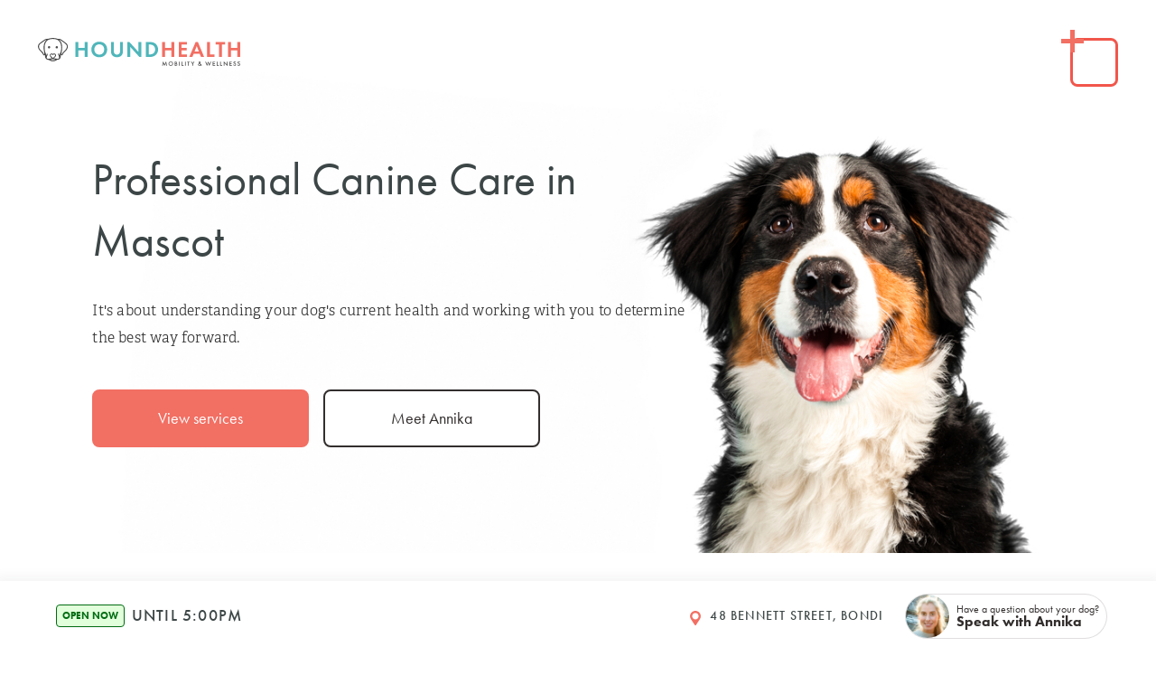

--- FILE ---
content_type: text/html
request_url: https://www.houndhealth.com.au/canine-care-in/mascot
body_size: 11084
content:
<!DOCTYPE html><!-- Last Published: Wed Dec 10 2025 00:49:36 GMT+0000 (Coordinated Universal Time) --><html data-wf-domain="www.houndhealth.com.au" data-wf-page="5ef04cd3cb5030e2971ab5c4" data-wf-site="5c3b084f0817336ff86400b3" lang="en" data-wf-collection="5ef04cd3cb50306c8f1ab50f" data-wf-item-slug="mascot"><head><meta charset="utf-8"/><title>Hound Health | Dog Wellness in Mascot, Sydney</title><meta content="A professional hydrotherapy, remedial massage and daycare retreat for dogs in Mascot. Complementary taxi service included." name="description"/><meta content="Hound Health | Dog Wellness in Mascot, Sydney" property="og:title"/><meta content="A professional hydrotherapy, remedial massage and daycare retreat for dogs in Mascot. Complementary taxi service included." property="og:description"/><meta content="https://cdn.prod.website-files.com/5c3b084f08173333556400bc/5c481d417febe4811d78712a_Border-Collie.jpg" property="og:image"/><meta content="Hound Health | Dog Wellness in Mascot, Sydney" property="twitter:title"/><meta content="A professional hydrotherapy, remedial massage and daycare retreat for dogs in Mascot. Complementary taxi service included." property="twitter:description"/><meta content="https://cdn.prod.website-files.com/5c3b084f08173333556400bc/5c481d417febe4811d78712a_Border-Collie.jpg" property="twitter:image"/><meta property="og:type" content="website"/><meta content="summary_large_image" name="twitter:card"/><meta content="width=device-width, initial-scale=1" name="viewport"/><meta content="99JIlTqXRYfUidWDhgwF_ZWvGglebsHWehIf1JxVgPg" name="google-site-verification"/><link href="https://cdn.prod.website-files.com/5c3b084f0817336ff86400b3/css/hound-health.webflow.shared.9efde8105.min.css" rel="stylesheet" type="text/css"/><script src="https://use.typekit.net/dth2jfa.js" type="text/javascript"></script><script type="text/javascript">try{Typekit.load();}catch(e){}</script><script type="text/javascript">!function(o,c){var n=c.documentElement,t=" w-mod-";n.className+=t+"js",("ontouchstart"in o||o.DocumentTouch&&c instanceof DocumentTouch)&&(n.className+=t+"touch")}(window,document);</script><link href="https://cdn.prod.website-files.com/5c3b084f0817336ff86400b3/5c50b6fed0209e0803ebad81_Hound-icon.jpg" rel="shortcut icon" type="image/x-icon"/><link href="https://cdn.prod.website-files.com/5c3b084f0817336ff86400b3/5c50b79c7a347f6b8b936ecb_Hound-health-webclip.jpg" rel="apple-touch-icon"/><script async="" src="https://www.googletagmanager.com/gtag/js?id=UA-126838268-3"></script><script type="text/javascript">window.dataLayer = window.dataLayer || [];function gtag(){dataLayer.push(arguments);}gtag('js', new Date());gtag('config', 'UA-126838268-3', {'anonymize_ip': false});</script><script type="text/javascript">!function(f,b,e,v,n,t,s){if(f.fbq)return;n=f.fbq=function(){n.callMethod?n.callMethod.apply(n,arguments):n.queue.push(arguments)};if(!f._fbq)f._fbq=n;n.push=n;n.loaded=!0;n.version='2.0';n.agent='plwebflow';n.queue=[];t=b.createElement(e);t.async=!0;t.src=v;s=b.getElementsByTagName(e)[0];s.parentNode.insertBefore(t,s)}(window,document,'script','https://connect.facebook.net/en_US/fbevents.js');fbq('init', '3062843503793985');fbq('track', 'PageView');</script><meta charset="UTF-8">
<meta name="keywords" content="dog daycare,canine rehabilitation,dog physio,dog massage, eastern suburbs, Bondi, Double Bay">
<meta name="author" content="Annika Le Rade">
<link rel="stylesheet" href="https://use.typekit.net/dth2jfa.css">
<!-- Google tag (gtag.js) -->
<script async src="https://www.googletagmanager.com/gtag/js?id=G-B61SY69WM6">
</script>
<script>
  window.dataLayer = window.dataLayer || [];
  function gtag(){dataLayer.push(arguments);}
  gtag('js', new Date());

  gtag('config', 'G-B61SY69WM6');
</script></head><body><div><div class="logo-fixed-top"><a href="/" class="navlink w-inline-block"><img src="https://cdn.prod.website-files.com/5c3b084f0817336ff86400b3/5c483834c604e5d83f13c4c6_Hound-Health-Nav.svg" alt="" class="nav-logo"/></a></div><div data-w-id="b9a3f50a-d13f-7226-e0d1-8258bea29279" class="d-37-menu-trigger-2"><div data-w-id="b9a3f50a-d13f-7226-e0d1-8258bea2927a" class="d-37-menu-line-wrapper"><div class="d-37-menu-trigger-line-2"></div><div class="d-37-menu-trigger-line-2 rotate"></div></div></div><div data-w-id="b9a3f50a-d13f-7226-e0d1-8258bea2927d" class="d-37-menu-wrapper-2"><div id="w-node-b9a3f50a-d13f-7226-e0d1-8258bea2927e-bea29275" class="d-37-menu-right-overflow-wrapper-2"><div data-w-id="b9a3f50a-d13f-7226-e0d1-8258bea2927f" class="d-37-right-menu-wrapper-2"><div id="w-node-b9a3f50a-d13f-7226-e0d1-8258bea29280-bea29275" class="d-37-first-2"></div><div id="w-node-b9a3f50a-d13f-7226-e0d1-8258bea29281-bea29275" class="d-37-menu-second-2"><div class="d-37-menu-text-2 tips">Hound tips</div><div class="collection-list-wrapper-3 w-dyn-list"><div role="list" class="w-dyn-items"><div role="listitem" class="w-dyn-item"><a href="/post/5-simple-ways-to-raise-a-happier-socially-aware-puppy" class="d-37-menu-second-image-wrapper-2 w-inline-block"><div class="d-37-second-image-2"><img width="50" alt="" src="https://cdn.prod.website-files.com/5c3b084f08173333556400bc/5f4435df2e1a1b4e320d8848_5d3e02e74401a5c6fdeb9713_Day%20Retreat_1.svg" class="menu-question white-icon"/></div><p class="d-37-menu-p-2">5 Simple Ways to Raise a Happier, Socially Aware Puppy</p><div class="div-block-215"><img src="https://cdn.prod.website-files.com/5c12a39c66b5f8b8dc097497/5c5155bc2dd88ff461a4ff5d_Right-arrow.svg" width="18" alt=""/></div></a></div><div role="listitem" class="w-dyn-item"><a href="/post/5-signs-your-dog-would-thrive-in-daycare-and-how-to-know-if-theyre-ready" class="d-37-menu-second-image-wrapper-2 w-inline-block"><div class="d-37-second-image-2"><img width="50" alt="" src="https://cdn.prod.website-files.com/5c3b084f08173333556400bc/5f4435df2e1a1b4e320d8848_5d3e02e74401a5c6fdeb9713_Day%20Retreat_1.svg" class="menu-question white-icon"/></div><p class="d-37-menu-p-2">5 Signs Your Dog Would Thrive in Daycare (And How to Know If They&#x27;re Ready)</p><div class="div-block-215"><img src="https://cdn.prod.website-files.com/5c12a39c66b5f8b8dc097497/5c5155bc2dd88ff461a4ff5d_Right-arrow.svg" width="18" alt=""/></div></a></div></div></div></div><div id="w-node-b9a3f50a-d13f-7226-e0d1-8258bea29290-bea29275" class="d-37-menu-third"><div class="d-37-menu-text-2">Connect with me</div><div class="d-37-social-media-wrapper"><a href="https://www.facebook.com/houndhealth/" target="_blank" class="d-37-social-media-link-block w-inline-block"><div class="d-37-social-media-icon-3"><img src="https://cdn.prod.website-files.com/5c3b084f0817336ff86400b3/5c8db13d2f2b67c01fb9f789_Facebook-white.svg" width="12" alt=""/></div></a><a href="https://www.instagram.com/houndhealth" target="_blank" class="d-37-social-media-link-block w-inline-block"><div class="d-37-social-media-icon-3"><img src="https://cdn.prod.website-files.com/5c3b084f0817336ff86400b3/5c8db12f4e2db8d4d7affed9_Instagram-white.svg" width="25" alt=""/></div></a><a href="mailto:annika@houndhealth.com.au?subject=%5BWrite%20your%20subject%20here%5D" class="d-37-social-media-link-block w-inline-block"><div class="d-37-social-media-icon-3"><img src="https://cdn.prod.website-files.com/5c12a39c66b5f8b8dc097497/5c515c3d691145bb5ff19681_Email.svg" width="25" alt=""/></div></a><a href="tel:‭+61413451991" class="d-37-social-media-link-block w-inline-block"><div class="d-37-social-media-icon-3"><img src="https://cdn.prod.website-files.com/5c12a39c66b5f8b8dc097497/5c48266cedcab58114e3540a_Phone-white.svg" width="18" alt=""/></div></a></div></div></div></div><div id="w-node-b9a3f50a-d13f-7226-e0d1-8258bea292a0-bea29275" data-w-id="b9a3f50a-d13f-7226-e0d1-8258bea292a0" class="d-37-left-menu-wrapper-2"><div data-w-id="b9a3f50a-d13f-7226-e0d1-8258bea292a1" class="d-37-menu-item-wrapper-2"><a href="/" class="d-37-link-block-2 w-inline-block"><div class="d-37-menu-item-text-2">Home</div></a><a href="/what-we-do" class="d-37-link-block-2 w-inline-block"><div class="d-37-menu-item-text-2">Hound Services</div></a><a href="/about" class="d-37-link-block-2 w-inline-block"><div class="d-37-menu-item-text-2">Meet Annika</div></a><a href="/canine-rehabilitation-with-vets" class="d-37-link-block-2 w-inline-block"><div class="d-37-menu-item-text-2">Vet Partnerships</div></a><a href="/vets-directory" class="d-37-link-block-2 w-inline-block"><div class="d-37-menu-item-text-2">Vets Directory</div></a><a href="/blog" class="d-37-link-block-2 w-inline-block"><div class="d-37-menu-item-text-2">Hound Tips</div></a><div class="w-embed"><a href="sms://+61413451991" class="d-37-link-block-2 w-inline-block"><div class="d-37-menu-item-text-2">Text Annika 💬</div></a></div></div></div></div><div class="hidden w-embed w-script"><!-- Live Opening Hours Code -->
<!-- Include Moment.js and Moment Timezone library -->
<script src="https://cdnjs.cloudflare.com/ajax/libs/moment.js/2.29.1/moment.min.js"></script>
<script src="https://cdnjs.cloudflare.com/ajax/libs/moment-timezone/0.5.34/moment-timezone-with-data-1970-2030.min.js"></script>
<script>
  // Function to display the opening hours
  var displayOpeningHours = function() {
    console.log('Displaying opening hours...'); // Logging

    // Array containing the schedule for each day of the week
    var schedule = [
      { open: null, close: null, openDisplay: 'Closed', closeDisplay: 'Closed' }, // Sunday
      { open: 8, close: 17, openDisplay: '8:00am', closeDisplay: '5:00pm' }, // Monday
      { open: 8, close: 17, openDisplay: '8:00am', closeDisplay: '5:00pm' }, // Tuesday
      { open: 8, close: 17, openDisplay: '8:00am', closeDisplay: '5:00pm' }, // Wednesday
      { open: 8, close: 17, openDisplay: '8:00am', closeDisplay: '5:00pm' }, // Thursday
      { open: 8, close: 17, openDisplay: '8:00am', closeDisplay: '5:00pm' }, // Friday
      { open: null, close: null, openDisplay: 'Closed', closeDisplay: 'Closed' }, // Saturday
    ];

    // Get the current time in Sydney using moment-timezone
    var nowInSydney = moment.tz('Australia/Sydney');
    console.log('Current time in Sydney:', nowInSydney.format()); // Logging

    // Get the schedule for the current day
    var todaySchedule = schedule[nowInSydney.day()];
    console.log('Today\'s Schedule:', todaySchedule); // Logging

    // Get HTML elements for displaying opening hours and status
    var htmlElementHours = document.getElementById('opening-hours');
    var htmlElementStatus = document.getElementById('open-status');

    // Get the current time in Sydney (hours + fractional minutes)
    var currentTime = nowInSydney.hour() + nowInSydney.minute() / 60;
    console.log('Current Time:', currentTime); // Logging

    // If today is closed
    if (todaySchedule.open === null || todaySchedule.close === null) {
      htmlElementHours.innerHTML = 'Closed Today';
      htmlElementStatus.innerHTML = 'Closed Now';
      htmlElementStatus.style.color = '#e23d3a';
      htmlElementStatus.style.borderColor = '#e23d3a';
      htmlElementStatus.style.backgroundColor = '#fff3f3';
      console.log('Closed today.');
      return;
    }

    // Check if the venue is open, closing soon, or opening soon
    var isOpen = currentTime >= todaySchedule.open && currentTime < todaySchedule.close;
    var isClosingSoon = currentTime >= todaySchedule.close - 1 && currentTime < todaySchedule.close;
    var isOpeningSoon = currentTime < todaySchedule.open && currentTime >= todaySchedule.open - 1;

    // Display appropriate information based on the venue's status
    if (isOpen) {
      htmlElementHours.innerHTML = 'Until ' + todaySchedule.closeDisplay;
      htmlElementStatus.innerHTML = 'Open Now';
      htmlElementStatus.style.color = '#006b12';
      htmlElementStatus.style.borderColor = '#006b12';
      htmlElementStatus.style.backgroundColor = '#e2ffdb';
    } else if (isClosingSoon) {
      htmlElementHours.innerHTML = 'Closing at ' + todaySchedule.closeDisplay;
      htmlElementStatus.innerHTML = 'Closing Soon';
      htmlElementStatus.style.color = '#e23d3a';
      htmlElementStatus.style.borderColor = '#e23d3a';
      htmlElementStatus.style.backgroundColor = '#fff3f3';
    } else if (isOpeningSoon) {
      htmlElementHours.innerHTML = 'Opening at ' + todaySchedule.openDisplay;
      htmlElementStatus.innerHTML = 'Opening Soon';
      htmlElementStatus.style.color = '#FFA500';
      htmlElementStatus.style.borderColor = '#FFA500';
      htmlElementStatus.style.backgroundColor = '#fff8e3';
    } else {
      // Find the next open day
      var nextOpenIndex = (nowInSydney.day() + 1) % 7;
      var nextOpenDay = schedule[nextOpenIndex];
      var daysChecked = 1;
      while ((nextOpenDay.open === null || nextOpenDay.close === null) && daysChecked < 7) {
        nextOpenIndex = (nextOpenIndex + 1) % 7;
        nextOpenDay = schedule[nextOpenIndex];
        daysChecked++;
      }

      htmlElementHours.innerHTML = 'Opening at ' + nextOpenDay.openDisplay;
      htmlElementStatus.innerHTML = 'Closed Now';
      htmlElementStatus.style.color = '#e23d3a';
      htmlElementStatus.style.borderColor = '#e23d3a';
      htmlElementStatus.style.backgroundColor = '#fff3f3';
      console.log('Next Open Day:', nextOpenDay); // Logging
    }
  };

  // Call the displayOpeningHours function when the window loads
  window.onload = displayOpeningHours;
</script></div><div class="booking-bar-2"><div class="details-3"><div class="open-status"><div id="open-status" class="badge reduced-badge reduced-padding ghost margin-right-8px">Loading</div><h6 class="nomargins text-size-medium relative-correction"><span id="opening-hours" class="text-span-4">...</span></h6></div></div><div class="bar-cta-2"><div class="suburb"><div class="margin-right-8px"><img src="https://cdn.prod.website-files.com/5c3b084f0817336ff86400b3/5f028295fe53d9717367a7fe_Map%20Pin%20.svg" width="16" alt="" class="ed-icon-16px"/></div><h6 class="nomargins text-size-small">48 Bennett Street, Bondi</h6></div><div class="chat-item-master"><div data-hover="false" data-delay="0" class="nomargins w-dropdown"><div class="default-button alternate nomargins chat-button w-dropdown-toggle"><div class="profile-image-wrap"><img src="https://cdn.prod.website-files.com/5c3b084f0817336ff86400b3/5d40959c03c3fe2b7d2c7497_Annika-headshot.jpg" loading="lazy" sizes="(max-width: 479px) 87vw, (max-width: 767px) 92vw, (max-width: 860px) 93vw, 800px" srcset="https://cdn.prod.website-files.com/5c3b084f0817336ff86400b3/5d40959c03c3fe2b7d2c7497_Annika-headshot-p-500.jpeg 500w, https://cdn.prod.website-files.com/5c3b084f0817336ff86400b3/5d40959c03c3fe2b7d2c7497_Annika-headshot.jpg 800w" alt="" class="profile-photo-circle"/></div><div class="nametag-label-flex-2 ed-flex-gap-3px"><div><div class="nonbold-2">Have a question about your dog?</div></div><div><div class="boldtext ed-mobile-14px">Speak with Annika</div></div></div></div><nav class="chat-menu w-dropdown-list"><div class="ed-flex-horizontal ed-height-100"><a href="tel:+61413451991" class="ed-flex-vertical ed-flex-align-centre ed-width-50 chat-menu-item text-decoration-none w-inline-block"><div class="chat-icon"><img src="https://cdn.prod.website-files.com/5c3b084f0817336ff86400b3/65a83c963bfb5051386fb8b6_phone.svg" loading="lazy" alt=""/></div><div class="chat-label"><div class="text-weight-bold text-color-white text-decoration-none">Call<br/>0413 451 991</div></div></a><a href="mailto:annika@houndhealth.com.au?subject=A%20question%20about%20my%20dog%20%3A)" class="ed-flex-vertical ed-flex-align-centre ed-width-50 chat-menu-item right text-decoration-none darker w-inline-block"><div class="chat-icon"><img src="https://cdn.prod.website-files.com/5c3b084f0817336ff86400b3/65a83d08eea04a583456a17f_envelope.svg" loading="lazy" alt=""/></div><div class="chat-label"><div class="text-weight-bold text-color-white text-decoration-none">Send Email <span class="text-weight-regular muted text-style-italic">recommended</span></div></div></a></div></nav></div></div></div></div></div><div id="section-1" class="d-37-section"><div class="section-horizontal-flex-wrap secondary-section what-we-do dynamic"><div class="_60-wrap-full-height flipped centred nocentre"><div class="header-wrapper"><h1 class="dynamic-suburb-heading">Professional Canine Care in Mascot</h1></div><div class="understanding"><p>It&#x27;s about understanding your dog&#x27;s current health and working with you to determine the best way forward.<span class="teal-emphasis-text no-underline"></span></p></div><div class="buttons-wrap flex-buttons"><a href="#" class="default-button service-page w-inline-block"><div>View services</div></a><a href="/about" class="default-button alternate service-page w-inline-block"><div>Meet Annika</div></a></div></div><div class="wrap-fullheight centreflex"></div></div></div><div><div id="Services" class="services-wrap"><div class="mega-heading-wrap"><div class="dynamic-title center"><div><h2 class="mega-heading-2 team-member-display-title our-services dynamic-header reduced">Our services in</h2></div><div><h3 class="mega-heading-2 team-member-display-title our-services noinherit dynamic-heading reduced">Mascot</h3></div></div></div><div class="w-dyn-list"><div role="list" class="services-flex w-dyn-items"><div role="listitem" class="service-offering-tile w-dyn-item"><div class="service-offering-tile-wrap"><div style="border-color:#263156" class="service-icon-wrapper"><img alt="" src="https://cdn.prod.website-files.com/5c3b084f08173333556400bc/5d3e02a473102c2f1cc42cb3_Hydrotherapy-line.svg" class="service-icon-scaleable"/></div><div class="tile-title"><h3 style="color:#263156">Hydrotherapy</h3></div><div style="border-color:#263156" class="line-sep"></div><div class="paragraph-wrap ontile"><p>Dog hydrotherapy to help your best friend move better for longer &amp; recover better from surgery without the jarring effects of gravity in normal exercise.</p></div><a style="background-color:#263156;border-color:#263156" href="/service/hydrotherapy" class="default-button tile-hover w-inline-block"><div>Learn More</div></a></div></div><div role="listitem" class="service-offering-tile w-dyn-item"><div class="service-offering-tile-wrap"><div style="border-color:#d88f5e" class="service-icon-wrapper"><img alt="" src="https://cdn.prod.website-files.com/5c3b084f08173333556400bc/5d3d291c850abc2a15c1b384_5c8db6602f2b6791cbb9fc89_Move-better_1.svg" class="service-icon-scaleable"/></div><div class="tile-title"><h3 style="color:#d88f5e">Remedial Massage &amp; Physical Therapy</h3></div><div style="border-color:#d88f5e" class="line-sep"></div><div class="paragraph-wrap ontile"><p>Physical therapy to free up your dogs muscles, stimulate blood flow and move better than before. </p></div><a style="background-color:#d88f5e;border-color:#d88f5e" href="/service/maintainence-massage" class="default-button tile-hover w-inline-block"><div>Book Session</div></a></div></div><div role="listitem" class="service-offering-tile w-dyn-item"><div class="service-offering-tile-wrap"><div style="border-color:#8c9ecd" class="service-icon-wrapper"><img alt="" src="https://cdn.prod.website-files.com/5c3b084f08173333556400bc/5c8db66c2f2b67f33db9fc8c_Recover-better.svg" class="service-icon-scaleable"/></div><div class="tile-title"><h3 style="color:#8c9ecd">Recovery &amp; Rehabilitation</h3></div><div style="border-color:#8c9ecd" class="line-sep"></div><div class="paragraph-wrap ontile"><p>A thorough step-by-step approach to provide your dog with the best chance at recovery</p></div><a style="background-color:#8c9ecd;border-color:#8c9ecd" href="/service/rehabilitation" class="default-button tile-hover w-inline-block"><div>How to get a referral</div></a></div></div></div></div></div></div><div><div id="Services" class="services-wrap"><div class="mega-heading-wrap"><div class="dynamic-title vets"><div><h2 class="mega-heading-2 team-member-display-title our-services dynamic-header vets-header">Vets in Mascot</h2></div></div></div></div></div><div class="tiles-wrapper reduced-padding-top"><div class="clickthrough"><div class="clickthrough-title-wrap right-align"><div class="desktop-view-all"><a href="/vets-directory" class="view-all-button-special w-inline-block"><div class="view-all-text"><div class="superscript-caps-2">View all</div></div><div class="view-all-clickthrough-chevron"><img src="https://cdn.prod.website-files.com/5c3b084f0817336ff86400b3/5c84d761af6262ea07116cf4_RIGHT%20ARROW.svg" width="5" alt="Right arrow"/></div></a></div></div><div><div class="secondary-jobs-wrap"><div class="w-dyn-list"><div data-w-id="87a35204-5a8f-3e6e-d242-559d53a97bba" style="opacity:0" role="list" class="service-tiles-master w-dyn-items"><div role="listitem" class="category-horizontal-scroll w-dyn-item"><div class="service-tile tall-tile product-tile vet-listing-tile"><div style="background-image:url(&quot;https://cdn.prod.website-files.com/5c3b084f08173333556400bc/5efd9f9c93e0d17c9db4fd9f_Vet-dog-2.jpg&quot;)" class="service-image-2"></div><div class="service-details-wrap product-level vet-listing"><div class="vet-flex w-condition-invisible"><div class="filled-label"><div class="preferred-tick"><img src="https://cdn.prod.website-files.com/5c3b084f0817336ff86400b3/5f0e65bec8a30b5e9dab68b0_Preferred.svg" width="10" height="10" alt=""/></div><div><div class="allcaps-coral-2 smaller">Preferred</div></div></div></div><div class="details-flex product-tile"><div class="tile-title-2"><h5 class="tile-heading">Mascot Vet - Theodora Kletsas Bvsc</h5></div><div class="product-description"><div class="duration-wrap"><div class="allcaps-coral">Mascot</div></div><div class="description-paragraph-2"></div></div><div class="numbers-wrap-2"><div class="number-single price"><div><img src="https://cdn.prod.website-files.com/5c3b084f0817336ff86400b3/5f0265ca45308f92fc4a3374_Phone%20Hound%20Health.svg" width="20" height="20" alt=""/></div><div class="value-text-2"><div>+61 2 9317 3337</div></div></div><div class="number-single"><div class="map-pin-wrap"><img src="https://cdn.prod.website-files.com/5c3b084f0817336ff86400b3/5eb1f88c880c3e798a829bb2_Map%20Pin%20.svg" width="20" height="20" alt=""/></div><div class="value-text-2"><div>3/220 King St, Mascot NSW 2020, Australia</div></div></div></div><div class="tile-description"></div></div><div><a href="/vets/mascot-vet-theodora-kletsas-bvsc" class="default-button alternate more-info w-inline-block"><div>More information</div></a></div></div></div></div></div></div></div></div></div></div><div><div><div class="treat-with-vets-title"><h2>Conditions I treat with vets</h2></div><div><div class="w-dyn-list"><div role="list" class="skill-tile-collection larger-collection w-dyn-items"><div role="listitem" class="skill-tile w-dyn-item"><a style="border-color:#8c9ecd" href="/canine-treatment-conditions/caudal-cervical-spondylomyelopathy-wobblers" class="skill-wrap larger-treatment-tile w-inline-block"><div>Caudal Cervical Spondylomyelopathy </div></a></div><div role="listitem" class="skill-tile w-dyn-item"><a style="border-color:#8c9ecd" href="/canine-treatment-conditions/cranial-cruciate-ligament-disease" class="skill-wrap larger-treatment-tile w-inline-block"><div>Cruciate Ligament Disease</div></a></div><div role="listitem" class="skill-tile w-dyn-item"><a style="border-color:#8c9ecd" href="/canine-treatment-conditions/hip-dysplasia" class="skill-wrap larger-treatment-tile w-inline-block"><div>Hip Dysplasia</div></a></div><div role="listitem" class="skill-tile w-dyn-item"><a style="border-color:#8c9ecd" href="/canine-treatment-conditions/idiopathic-polyradiculoneuropathy" class="skill-wrap larger-treatment-tile w-inline-block"><div>Idiopathic Polyradiculoneuropathy </div></a></div><div role="listitem" class="skill-tile w-dyn-item"><a style="border-color:#8c9ecd" href="/canine-treatment-conditions/tarsal-osteochondritis-disecans" class="skill-wrap larger-treatment-tile w-inline-block"><div>Tarsal Osteochondritis Dissecans</div></a></div><div role="listitem" class="skill-tile w-dyn-item"><a style="border-color:#8c9ecd" href="/canine-treatment-conditions/vertebral-malformation-hemi-vertebrae" class="skill-wrap larger-treatment-tile w-inline-block"><div>Hemi Vertebra</div></a></div><div role="listitem" class="skill-tile w-dyn-item"><a style="border-color:#8c9ecd" href="/canine-treatment-conditions/osteoarthritis" class="skill-wrap larger-treatment-tile w-inline-block"><div>Osteoarthritis </div></a></div><div role="listitem" class="skill-tile w-dyn-item"><a style="border-color:#8c9ecd" href="/canine-treatment-conditions/degenerative-myelopathy-dm" class="skill-wrap larger-treatment-tile w-inline-block"><div>Degenerative Myelopathy</div></a></div><div role="listitem" class="skill-tile w-dyn-item"><a style="border-color:#8c9ecd" href="/canine-treatment-conditions/biceps-tendinopathy" class="skill-wrap larger-treatment-tile w-inline-block"><div>Biceps Tendinopathy</div></a></div><div role="listitem" class="skill-tile w-dyn-item"><a style="border-color:#8c9ecd" href="/canine-treatment-conditions/fibrocartilagenous-embolism-fce" class="skill-wrap larger-treatment-tile w-inline-block"><div>Fibrocartilagenous Embolism </div></a></div><div role="listitem" class="skill-tile w-dyn-item"><a style="border-color:#8c9ecd" href="/canine-treatment-conditions/carpal-hyperextension-instability" class="skill-wrap larger-treatment-tile w-inline-block"><div>Carpal Hyperextension/ Instability</div></a></div><div role="listitem" class="skill-tile w-dyn-item"><a style="border-color:#8c9ecd" href="/canine-treatment-conditions/medial-shoulder-instability" class="skill-wrap larger-treatment-tile w-inline-block"><div>Medial Shoulder Instability</div></a></div><div role="listitem" class="skill-tile w-dyn-item"><a style="border-color:#8c9ecd" href="/canine-treatment-conditions/intervertebral-disc-disease-ivdd" class="skill-wrap larger-treatment-tile w-inline-block"><div>Intervertebral Disc Disease </div></a></div><div role="listitem" class="skill-tile w-dyn-item"><a style="border-color:#8c9ecd" href="/canine-treatment-conditions/lumbosacral-disease" class="skill-wrap larger-treatment-tile w-inline-block"><div>Lumbosacral Disease</div></a></div><div role="listitem" class="skill-tile w-dyn-item"><a style="border-color:#8c9ecd" href="/canine-treatment-conditions/medial-patella-luxation" class="skill-wrap larger-treatment-tile w-inline-block"><div>Patella Luxation</div></a></div><div role="listitem" class="skill-tile w-dyn-item"><a style="border-color:#8c9ecd" href="/canine-treatment-conditions/shoulder-osteochondrosis-ocd" class="skill-wrap larger-treatment-tile w-inline-block"><div>Shoulder Osteochondrosis</div></a></div><div role="listitem" class="skill-tile w-dyn-item"><a style="border-color:#8c9ecd" href="/canine-treatment-conditions/elbow-dysplasia" class="skill-wrap larger-treatment-tile w-inline-block"><div>Elbow Dysplasia</div></a></div></div></div></div></div></div><div id="Contact-footer" class="footer"><div class="footer-flex footer-master"><div class="footer-half"><div class="ed-flex-vertical ed-flex-align-centre flex-gap-24px"><img src="https://cdn.prod.website-files.com/5c3b084f0817336ff86400b3/5c3f8a68a6538c48d2d6438d_HoundHealth-Long.svg" alt="Hound Health Dog Massage Rehabilitation Sydney" class="footer-logo"/><div class="tag small-tag"><img src="https://cdn.prod.website-files.com/5c3b084f0817336ff86400b3/5f13c4156f7ca92fb51d4f8b_Heart.svg.svg" loading="lazy" alt="" class="ed-icon-10px"/><div>Est. 2018</div></div></div><div class="opening-hours-details"><div class="about-wrap centred"><div class="about-left-title"><h4>Houndquarters</h4><div><img src="https://cdn.prod.website-files.com/5c3b084f0817336ff86400b3/5c8dbb0ee1e60352edba45c7_Home.svg" width="42" height="42" alt="Hound Health Dog Massage Rehabilitation Sydney"/></div></div><div class="about-left-body"><p class="home-address margin-botom-0">48 Bennett Street<br/>Bondi NSW, 2026, Australia</p><div class="decoline width-100 blurred"></div><div><div class="ed-flex-vertical-2 ed-width-100 ed-flex-gap-8px"><div class="ed-flex-horizontal-2 ed-flex-gap-8px ed-flex-space-between"><div class="min-width-30px"><div class="ed-text-weight-bold">Mon</div></div><div class="ed-flex-horizontal-2 ed-flex-gap-8px"><div><div class="ed-tag-2 ed-tag-small ed-tag-success">8:00 AM</div></div><div><div class="ed-text-colour-light-grey">–</div></div><div><div class="ed-tag-2 ed-tag-small ed-tag-orange">5:00 PM</div></div></div></div><div class="ed-flex-horizontal-2 ed-flex-gap-8px ed-flex-space-between"><div class="min-width-30px"><div class="ed-text-weight-bold">Tue</div></div><div class="ed-flex-horizontal-2 ed-flex-gap-8px"><div><div class="ed-tag-2 ed-tag-small ed-tag-success">8:00 AM</div></div><div><div class="ed-text-colour-light-grey">–</div></div><div><div class="ed-tag-2 ed-tag-small ed-tag-orange">5:00 PM</div></div></div></div><div class="ed-flex-horizontal-2 ed-flex-gap-8px ed-flex-space-between"><div class="min-width-30px"><div class="ed-text-weight-bold">Wed</div></div><div class="ed-flex-horizontal-2 ed-flex-gap-8px"><div><div class="ed-tag-2 ed-tag-small ed-tag-success">8:00 AM</div></div><div><div class="ed-text-colour-light-grey">–</div></div><div><div class="ed-tag-2 ed-tag-small ed-tag-orange">5:00 PM</div></div></div></div><div class="ed-flex-horizontal-2 ed-flex-gap-8px ed-flex-space-between"><div class="min-width-30px"><div class="ed-text-weight-bold">Thu</div></div><div class="ed-flex-horizontal-2 ed-flex-gap-8px"><div><div class="ed-tag-2 ed-tag-small ed-tag-success">8:00 AM</div></div><div><div class="ed-text-colour-light-grey">–</div></div><div><div class="ed-tag-2 ed-tag-small ed-tag-orange">5:00 PM</div></div></div></div><div class="ed-flex-horizontal-2 ed-flex-gap-8px ed-flex-space-between"><div class="min-width-30px"><div class="ed-text-weight-bold">Fri</div></div><div class="ed-flex-horizontal-2 ed-flex-gap-8px"><div><div class="ed-tag-2 ed-tag-small ed-tag-success">8:00 AM</div></div><div><div class="ed-text-colour-light-grey">–</div></div><div><div class="ed-tag-2 ed-tag-small ed-tag-orange">5:00 PM</div></div></div></div><div class="ed-flex-horizontal-2 ed-flex-gap-8px ed-flex-space-between"><div class="min-width-30px"><div class="ed-text-weight-bold">Sat</div></div><div class="ed-flex-horizontal-2 ed-flex-gap-8px"><div><div class="ed-tag-2 ed-tag-small ed-tag-outline ed-text-spacing-0-22">Closed</div></div><div><div class="ed-text-colour-light-grey closed">–</div></div><div><div class="ed-tag-2 ed-tag-small ed-tag-orange closed">Closed</div></div></div></div><div class="ed-flex-horizontal-2 ed-flex-gap-8px ed-flex-space-between"><div class="min-width-30px"><div class="ed-text-weight-bold">Sun</div></div><div class="ed-flex-horizontal-2 ed-flex-gap-8px"><div><div class="ed-tag-2 ed-tag-small ed-tag-outline ed-text-spacing-0-22">Closed</div></div><div><div class="ed-text-colour-light-grey closed">–</div></div><div><div class="ed-tag-2 ed-tag-small ed-tag-orange closed">Closed</div></div></div></div></div></div></div><div class="decoline width-100 blurred"></div><a href="/what-we-do" class="default-button small-default-button margin-top-0 w-inline-block"><div>View services</div></a><div class="w-embed"><a class="default-button alternate small-default-button w-inline-block" href="sms://+61413451991">Text Annika 💬</a></div><a href="tel:+61413451991" class="default-button alternate small-default-button w-inline-block"><div>Call +61 413 451 991</div></a></div></div><div class="logos-flex"><div class="footer-affiliation-wrap"><a href="/covid" target="_blank" class="w-inline-block"><img src="https://cdn.prod.website-files.com/5c3b084f0817336ff86400b3/5ff39ae6e29e0e8cd06499a4_Badge.svg" alt="Australian Canine Rehabilitation Association" class="footer-affiliation-logo covid-safe"/></a></div></div><div class="logos-flex"><div class="footer-affiliation-wrap"><a href="https://cdn.prod.website-files.com/5c3b084f0817336ff86400b3/5d5f2ac50fc43dbfe46d68c4_ACRA%20Practitioner%20Certificate%20Annika%20Le%20Rade%20(1).pdf" target="_blank" class="w-inline-block"><img src="https://cdn.prod.website-files.com/5c3b084f0817336ff86400b3/5c8da67c0fcf5a7c9ac5a517_Acra%20Logo.svg" alt="Australian Canine Rehabilitation Association" class="footer-affiliation-logo"/></a></div><div class="footer-affiliation-wrap"><a href="https://www.bizcover.com.au/professional-indemnity/" target="_blank" class="w-inline-block"><img src="https://cdn.prod.website-files.com/5c3b084f0817336ff86400b3/5ce3ac998578a8fdbdd94af5_Bizcover.svg" alt="Biz Cover Dogs" class="footer-affiliation-logo"/></a></div></div><div class="secure"><div class="text-block secure-payments">Secure bookings</div></div><a href="https://www.petboost.com.au/business-listing/hound-health-bondi" class="div-block-21 margin-top-16px w-inline-block"><div class="w-embed"><!-- Petboost Partner Badge -->
<a href="https://business.petboost.com/register?referred-by=hound-health-bondi-6832e6d947266276cc85f8eb" target="_blank" rel="noopener noreferrer" style="display:inline-flex;align-items:center;gap:8px;padding:8px 16px;background:#ffffff;border:1px solid #e2e8f0;border-radius:9999px;text-decoration:none;font-family:-apple-system,BlinkMacSystemFont,'Segoe UI',Roboto,sans-serif;font-size:14px;font-weight:600;color:#334155;box-shadow:0 1px 2px rgba(0,0,0,0.05);transition:all 0.2s;">
  <svg xmlns="http://www.w3.org/2000/svg" viewBox="0 0 71.43 71.43" width="20" height="20"><defs><style>.cls-2{fill:#ff5349}.cls-4{fill:#fff}</style></defs><g id="Layer_1-2"><rect fill="none" width="71.43" height="71.43"/><g><polygon class="cls-4" points="55.35 48.07 55.37 48.07 55.37 48.05 55.35 48.07"/><path class="cls-2" d="M17.07,31.49c-.28.14-.44.44-.73.73-2.19,2.19-3.34,5.1-3.34,8.16,0,6.26,5.10,11.36,11.36,11.36h1.01c.73,0,1.60-.14,2.33-.28-.44.28-.73.73-.87,1.17-.73,2.61-.59,5.38.44,7.85,1.60,3.79,4.07,7.27,6.98,10.04.28.44.87.59,1.31.59.05,0,.09,0,.14-.02.05,0,.09.02.14.02.44,0,1.01-.14,1.31-.59,2.91-2.77,5.38-6.26,6.98-10.04,1.01-2.47,1.17-5.24.44-7.85-.14-.44-.44-.87-.87-1.17.73.14,1.60.28,2.33.28h1.01c6.26,0,11.36-5.10,11.36-11.36,0-3.06-1.17-5.97-3.34-8.16-.28-.28-.44-.59-.73-.73,4.23-2.33,6.56-7.27,5.38-12.08-1.31-5.97-7.27-9.61-13.10-8.16,0-5.97-4.94-10.91-10.91-10.91s-10.91,4.94-10.91,10.91c-5.86-1.46-11.82,2.19-13.13,8.16-1.17,4.80,1.17,9.76,5.38,12.08ZM40.21,51.14c0,1.17-.14,2.33-.59,3.50-1.01,3.34-2.33,6.40-3.93,9.45-1.60-3.06-2.91-6.11-3.93-9.45-.44-1.17-.59-2.33-.59-3.50v-.87l3.93-2.04c.14-.14.44-.14.59-.14s.44,0,.59.14l3.93,2.04s0,.87,0,.87ZM49.38,16.36c2.91,0,5.38,2.47,5.38,5.53s-2.33,5.53-5.38,5.53-5.53-2.47-5.53-5.53,2.61-5.53,5.53-5.53ZM35.70,6.32c2.91,0,5.38,2.47,5.38,5.53s-2.40,5.31-5.38,5.38c-2.99-.07-5.38-2.36-5.38-5.38s2.47-5.53,5.38-5.53ZM32.36,25.25c.37-1.51,1.83-2.58,3.34-2.47,1.51-.11,2.97.96,3.34,2.47,1.17,3.64,3.79,6.40,7.27,7.71,1.88.59,3.50,1.60,4.94,3.06,1.17,1.17,1.74,2.77,1.74,4.37,0,3.34-2.61,5.97-5.97,5.97h-1.01c-1.01,0-1.88-.14-2.77-.59l-4.51-2.33c-1.01-.44-2.04-.73-3.06-.73s-2.04.28-3.06.73l-4.51,2.33c-.87.44-1.74.59-2.77.59h-1.01c-3.34,0-5.97-2.61-5.97-5.97,0-1.60.59-3.20,1.74-4.37,1.46-1.46,3.06-2.47,4.94-3.06,3.50-1.31,6.11-4.07,7.27-7.71h.07ZM22.03,16.36c2.91,0,5.53,2.47,5.53,5.53s-2.47,5.53-5.53,5.53-5.38-2.61-5.38-5.53,2.47-5.53,5.38-5.53Z"/><path class="cls-4" d="M27.56,21.87c0-3.06-2.61-5.53-5.53-5.53s-5.38,2.47-5.38,5.53,2.33,5.53,5.38,5.53,5.53-2.47,5.53-5.53Z"/><path class="cls-4" d="M30.31,11.83c0,3,2.40,5.31,5.38,5.38,2.99-.07,5.38-2.36,5.38-5.38s-2.47-5.53-5.38-5.53-5.38,2.47-5.38,5.53Z"/><path class="cls-4" d="M43.85,21.87c0,3.06,2.47,5.53,5.53,5.53s5.38-2.61,5.38-5.53-2.47-5.53-5.38-5.53-5.53,2.47-5.53,5.53Z"/><path class="cls-4" d="M46.32,32.94c-3.50-1.31-6.11-4.07-7.27-7.71-.37-1.51-1.83-2.58-3.34-2.47-1.51-.11-2.97.96-3.34,2.47-1.17,3.64-3.79,6.40-7.27,7.71-1.88.59-3.50,1.60-4.94,3.06-1.17,1.17-1.74,2.77-1.74,4.37,0,3.34,2.61,5.97,5.97,5.97h1.01c1.01,0,1.88-.14,2.77-.59l4.51-2.33c1.01-.44,2.04-.73,3.06-.73s2.04.28,3.06.73l4.51,2.33c.87.44,1.74.59,2.77.59h1.01c3.34,0,5.97-2.61,5.97-5.97,0-1.60-.59-3.20-1.74-4.37-1.46-1.46-3.06-2.47-4.94-3.06h-.07Z"/><path class="cls-4" d="M39.62,54.62c.44-1.17.59-2.33.59-3.50v-.87l-3.93-2.04c-.14-.14-.44-.14-.59-.14s-.44,0-.59.14l-3.93,2.04v.87c0,1.17.14,2.33.59,3.50,1.01,3.34,2.33,6.40,3.93,9.45,1.60-3.06,2.91-6.11,3.93-9.45Z"/></g></g></svg>
  <span>We&apos;re Powered by Petboost&#174;</span>
</a></div></a><div class="payment-methods"><div class="div-block-21"><img src="https://cdn.prod.website-files.com/5af394dbb05a5d4ba3615ec2/5af394dbb05a5de1ec615f77_Visa.svg" height="23" alt="Visa Payments" class="payment-logo"/></div><div class="div-block-21"><img src="https://cdn.prod.website-files.com/5af394dbb05a5d4ba3615ec2/5af394dbb05a5d349a615f76_Amex.svg" height="25" alt="American Express Payments" class="payment-logo"/></div><div class="div-block-21"><img src="https://cdn.prod.website-files.com/5af394dbb05a5d4ba3615ec2/5af394dbb05a5d6e24615f75_Mastercard.svg" height="38" alt="Mastercard Payments" class="payment-logo"/></div></div><div class="copyright-footer"><div class="text-block">© Hound Health BONDI 2024<br/>ABN 25 656 951 610</div><div class="text-block"><a href="/privacy-policy" class="privacy-policy">Privacy policy</a></div><div class="text-block"><a href="/terms-and-conditions" target="_blank" class="privacy-policy">Terms &amp; Conditions</a></div></div></div><div class="footer-right-map"><div class="snazzy-map w-embed w-iframe"><iframe src="https://snazzymaps.com/embed/206449" width="100%" height="1100px" style="border:none;"></iframe></div></div><div class="hidden w-embed"><style>.text-wrap-balance{text-wrap:balance!important;}</style></div></div></div><div class="embed-html"><div class="embed-html w-embed"><style>

	.shadow {
    -webkit-filter: drop-shadow(2px 2px 6px rgba(0,0,0,0.3));
    -ms-filter: "progid:DXImageTransform.Microsoft.Dropshadow(OffX=12, OffY=12, Color='#444')";
    filter: "progid:DXImageTransform.Microsoft.Dropshadow(OffX=12, OffY=12, Color='#444')";
}
      
</style></div><a href="#" data-ix="scroll-right" class="scroll-right w-hidden-main w-hidden-medium w-hidden-small w-hidden-tiny"></a><div data-ix="loading-animation" class="loading-animation"></div></div><div class="chat-button"></div><script src="https://d3e54v103j8qbb.cloudfront.net/js/jquery-3.5.1.min.dc5e7f18c8.js?site=5c3b084f0817336ff86400b3" type="text/javascript" integrity="sha256-9/aliU8dGd2tb6OSsuzixeV4y/faTqgFtohetphbbj0=" crossorigin="anonymous"></script><script src="https://cdn.prod.website-files.com/5c3b084f0817336ff86400b3/js/webflow.schunk.e0c428ff9737f919.js" type="text/javascript"></script><script src="https://cdn.prod.website-files.com/5c3b084f0817336ff86400b3/js/webflow.schunk.d833bec348fc53a3.js" type="text/javascript"></script><script src="https://cdn.prod.website-files.com/5c3b084f0817336ff86400b3/js/webflow.599c9772.ec04402ddd628e1d.js" type="text/javascript"></script><script type="text/javascript" src="https://cdnjs.cloudflare.com/ajax/libs/smoothscroll/1.4.1/SmoothScroll.min.js"></script>
<script src="https://ajax.googleapis.com/ajax/libs/jquery/2.1.4/jquery.min.js"></script>

<style>

	::selection {
  background: #f26f63; /* WebKit/Blink Browsers */
  color: #ffffff;
}
::-moz-selection {
  background: #f26f63; /* Gecko Browsers */
  color: #ffffff;
}
  
</style>

<!-- Google Tag Manager (noscript) -->
<noscript><iframe src="https://www.googletagmanager.com/ns.html?id=GTM-WFL3ZJ75"
height="0" width="0" style="display:none;visibility:hidden"></iframe></noscript>
<!-- End Google Tag Manager (noscript) --></body></html>

--- FILE ---
content_type: text/css
request_url: https://cdn.prod.website-files.com/5c3b084f0817336ff86400b3/css/hound-health.webflow.shared.9efde8105.min.css
body_size: 46963
content:
html{-webkit-text-size-adjust:100%;-ms-text-size-adjust:100%;font-family:sans-serif}body{margin:0}article,aside,details,figcaption,figure,footer,header,hgroup,main,menu,nav,section,summary{display:block}audio,canvas,progress,video{vertical-align:baseline;display:inline-block}audio:not([controls]){height:0;display:none}[hidden],template{display:none}a{background-color:#0000}a:active,a:hover{outline:0}abbr[title]{border-bottom:1px dotted}b,strong{font-weight:700}dfn{font-style:italic}h1{margin:.67em 0;font-size:2em}mark{color:#000;background:#ff0}small{font-size:80%}sub,sup{vertical-align:baseline;font-size:75%;line-height:0;position:relative}sup{top:-.5em}sub{bottom:-.25em}img{border:0}svg:not(:root){overflow:hidden}hr{box-sizing:content-box;height:0}pre{overflow:auto}code,kbd,pre,samp{font-family:monospace;font-size:1em}button,input,optgroup,select,textarea{color:inherit;font:inherit;margin:0}button{overflow:visible}button,select{text-transform:none}button,html input[type=button],input[type=reset]{-webkit-appearance:button;cursor:pointer}button[disabled],html input[disabled]{cursor:default}button::-moz-focus-inner,input::-moz-focus-inner{border:0;padding:0}input{line-height:normal}input[type=checkbox],input[type=radio]{box-sizing:border-box;padding:0}input[type=number]::-webkit-inner-spin-button,input[type=number]::-webkit-outer-spin-button{height:auto}input[type=search]{-webkit-appearance:none}input[type=search]::-webkit-search-cancel-button,input[type=search]::-webkit-search-decoration{-webkit-appearance:none}legend{border:0;padding:0}textarea{overflow:auto}optgroup{font-weight:700}table{border-collapse:collapse;border-spacing:0}td,th{padding:0}@font-face{font-family:webflow-icons;src:url([data-uri])format("truetype");font-weight:400;font-style:normal}[class^=w-icon-],[class*=\ w-icon-]{speak:none;font-variant:normal;text-transform:none;-webkit-font-smoothing:antialiased;-moz-osx-font-smoothing:grayscale;font-style:normal;font-weight:400;line-height:1;font-family:webflow-icons!important}.w-icon-slider-right:before{content:""}.w-icon-slider-left:before{content:""}.w-icon-nav-menu:before{content:""}.w-icon-arrow-down:before,.w-icon-dropdown-toggle:before{content:""}.w-icon-file-upload-remove:before{content:""}.w-icon-file-upload-icon:before{content:""}*{box-sizing:border-box}html{height:100%}body{color:#333;background-color:#fff;min-height:100%;margin:0;font-family:Arial,sans-serif;font-size:14px;line-height:20px}img{vertical-align:middle;max-width:100%;display:inline-block}html.w-mod-touch *{background-attachment:scroll!important}.w-block{display:block}.w-inline-block{max-width:100%;display:inline-block}.w-clearfix:before,.w-clearfix:after{content:" ";grid-area:1/1/2/2;display:table}.w-clearfix:after{clear:both}.w-hidden{display:none}.w-button{color:#fff;line-height:inherit;cursor:pointer;background-color:#3898ec;border:0;border-radius:0;padding:9px 15px;text-decoration:none;display:inline-block}input.w-button{-webkit-appearance:button}html[data-w-dynpage] [data-w-cloak]{color:#0000!important}.w-code-block{margin:unset}pre.w-code-block code{all:inherit}.w-optimization{display:contents}.w-webflow-badge,.w-webflow-badge>img{box-sizing:unset;width:unset;height:unset;max-height:unset;max-width:unset;min-height:unset;min-width:unset;margin:unset;padding:unset;float:unset;clear:unset;border:unset;border-radius:unset;background:unset;background-image:unset;background-position:unset;background-size:unset;background-repeat:unset;background-origin:unset;background-clip:unset;background-attachment:unset;background-color:unset;box-shadow:unset;transform:unset;direction:unset;font-family:unset;font-weight:unset;color:unset;font-size:unset;line-height:unset;font-style:unset;font-variant:unset;text-align:unset;letter-spacing:unset;-webkit-text-decoration:unset;text-decoration:unset;text-indent:unset;text-transform:unset;list-style-type:unset;text-shadow:unset;vertical-align:unset;cursor:unset;white-space:unset;word-break:unset;word-spacing:unset;word-wrap:unset;transition:unset}.w-webflow-badge{white-space:nowrap;cursor:pointer;box-shadow:0 0 0 1px #0000001a,0 1px 3px #0000001a;visibility:visible!important;opacity:1!important;z-index:2147483647!important;color:#aaadb0!important;overflow:unset!important;background-color:#fff!important;border-radius:3px!important;width:auto!important;height:auto!important;margin:0!important;padding:6px!important;font-size:12px!important;line-height:14px!important;text-decoration:none!important;display:inline-block!important;position:fixed!important;inset:auto 12px 12px auto!important;transform:none!important}.w-webflow-badge>img{position:unset;visibility:unset!important;opacity:1!important;vertical-align:middle!important;display:inline-block!important}h1,h2,h3,h4,h5,h6{margin-bottom:10px;font-weight:700}h1{margin-top:20px;font-size:38px;line-height:44px}h2{margin-top:20px;font-size:32px;line-height:36px}h3{margin-top:20px;font-size:24px;line-height:30px}h4{margin-top:10px;font-size:18px;line-height:24px}h5{margin-top:10px;font-size:14px;line-height:20px}h6{margin-top:10px;font-size:12px;line-height:18px}p{margin-top:0;margin-bottom:10px}blockquote{border-left:5px solid #e2e2e2;margin:0 0 10px;padding:10px 20px;font-size:18px;line-height:22px}figure{margin:0 0 10px}figcaption{text-align:center;margin-top:5px}ul,ol{margin-top:0;margin-bottom:10px;padding-left:40px}.w-list-unstyled{padding-left:0;list-style:none}.w-embed:before,.w-embed:after{content:" ";grid-area:1/1/2/2;display:table}.w-embed:after{clear:both}.w-video{width:100%;padding:0;position:relative}.w-video iframe,.w-video object,.w-video embed{border:none;width:100%;height:100%;position:absolute;top:0;left:0}fieldset{border:0;margin:0;padding:0}button,[type=button],[type=reset]{cursor:pointer;-webkit-appearance:button;border:0}.w-form{margin:0 0 15px}.w-form-done{text-align:center;background-color:#ddd;padding:20px;display:none}.w-form-fail{background-color:#ffdede;margin-top:10px;padding:10px;display:none}label{margin-bottom:5px;font-weight:700;display:block}.w-input,.w-select{color:#333;vertical-align:middle;background-color:#fff;border:1px solid #ccc;width:100%;height:38px;margin-bottom:10px;padding:8px 12px;font-size:14px;line-height:1.42857;display:block}.w-input::placeholder,.w-select::placeholder{color:#999}.w-input:focus,.w-select:focus{border-color:#3898ec;outline:0}.w-input[disabled],.w-select[disabled],.w-input[readonly],.w-select[readonly],fieldset[disabled] .w-input,fieldset[disabled] .w-select{cursor:not-allowed}.w-input[disabled]:not(.w-input-disabled),.w-select[disabled]:not(.w-input-disabled),.w-input[readonly],.w-select[readonly],fieldset[disabled]:not(.w-input-disabled) .w-input,fieldset[disabled]:not(.w-input-disabled) .w-select{background-color:#eee}textarea.w-input,textarea.w-select{height:auto}.w-select{background-color:#f3f3f3}.w-select[multiple]{height:auto}.w-form-label{cursor:pointer;margin-bottom:0;font-weight:400;display:inline-block}.w-radio{margin-bottom:5px;padding-left:20px;display:block}.w-radio:before,.w-radio:after{content:" ";grid-area:1/1/2/2;display:table}.w-radio:after{clear:both}.w-radio-input{float:left;margin:3px 0 0 -20px;line-height:normal}.w-file-upload{margin-bottom:10px;display:block}.w-file-upload-input{opacity:0;z-index:-100;width:.1px;height:.1px;position:absolute;overflow:hidden}.w-file-upload-default,.w-file-upload-uploading,.w-file-upload-success{color:#333;display:inline-block}.w-file-upload-error{margin-top:10px;display:block}.w-file-upload-default.w-hidden,.w-file-upload-uploading.w-hidden,.w-file-upload-error.w-hidden,.w-file-upload-success.w-hidden{display:none}.w-file-upload-uploading-btn{cursor:pointer;background-color:#fafafa;border:1px solid #ccc;margin:0;padding:8px 12px;font-size:14px;font-weight:400;display:flex}.w-file-upload-file{background-color:#fafafa;border:1px solid #ccc;flex-grow:1;justify-content:space-between;margin:0;padding:8px 9px 8px 11px;display:flex}.w-file-upload-file-name{font-size:14px;font-weight:400;display:block}.w-file-remove-link{cursor:pointer;width:auto;height:auto;margin-top:3px;margin-left:10px;padding:3px;display:block}.w-icon-file-upload-remove{margin:auto;font-size:10px}.w-file-upload-error-msg{color:#ea384c;padding:2px 0;display:inline-block}.w-file-upload-info{padding:0 12px;line-height:38px;display:inline-block}.w-file-upload-label{cursor:pointer;background-color:#fafafa;border:1px solid #ccc;margin:0;padding:8px 12px;font-size:14px;font-weight:400;display:inline-block}.w-icon-file-upload-icon,.w-icon-file-upload-uploading{width:20px;margin-right:8px;display:inline-block}.w-icon-file-upload-uploading{height:20px}.w-container{max-width:940px;margin-left:auto;margin-right:auto}.w-container:before,.w-container:after{content:" ";grid-area:1/1/2/2;display:table}.w-container:after{clear:both}.w-container .w-row{margin-left:-10px;margin-right:-10px}.w-row:before,.w-row:after{content:" ";grid-area:1/1/2/2;display:table}.w-row:after{clear:both}.w-row .w-row{margin-left:0;margin-right:0}.w-col{float:left;width:100%;min-height:1px;padding-left:10px;padding-right:10px;position:relative}.w-col .w-col{padding-left:0;padding-right:0}.w-col-1{width:8.33333%}.w-col-2{width:16.6667%}.w-col-3{width:25%}.w-col-4{width:33.3333%}.w-col-5{width:41.6667%}.w-col-6{width:50%}.w-col-7{width:58.3333%}.w-col-8{width:66.6667%}.w-col-9{width:75%}.w-col-10{width:83.3333%}.w-col-11{width:91.6667%}.w-col-12{width:100%}.w-hidden-main{display:none!important}@media screen and (max-width:991px){.w-container{max-width:728px}.w-hidden-main{display:inherit!important}.w-hidden-medium{display:none!important}.w-col-medium-1{width:8.33333%}.w-col-medium-2{width:16.6667%}.w-col-medium-3{width:25%}.w-col-medium-4{width:33.3333%}.w-col-medium-5{width:41.6667%}.w-col-medium-6{width:50%}.w-col-medium-7{width:58.3333%}.w-col-medium-8{width:66.6667%}.w-col-medium-9{width:75%}.w-col-medium-10{width:83.3333%}.w-col-medium-11{width:91.6667%}.w-col-medium-12{width:100%}.w-col-stack{width:100%;left:auto;right:auto}}@media screen and (max-width:767px){.w-hidden-main,.w-hidden-medium{display:inherit!important}.w-hidden-small{display:none!important}.w-row,.w-container .w-row{margin-left:0;margin-right:0}.w-col{width:100%;left:auto;right:auto}.w-col-small-1{width:8.33333%}.w-col-small-2{width:16.6667%}.w-col-small-3{width:25%}.w-col-small-4{width:33.3333%}.w-col-small-5{width:41.6667%}.w-col-small-6{width:50%}.w-col-small-7{width:58.3333%}.w-col-small-8{width:66.6667%}.w-col-small-9{width:75%}.w-col-small-10{width:83.3333%}.w-col-small-11{width:91.6667%}.w-col-small-12{width:100%}}@media screen and (max-width:479px){.w-container{max-width:none}.w-hidden-main,.w-hidden-medium,.w-hidden-small{display:inherit!important}.w-hidden-tiny{display:none!important}.w-col{width:100%}.w-col-tiny-1{width:8.33333%}.w-col-tiny-2{width:16.6667%}.w-col-tiny-3{width:25%}.w-col-tiny-4{width:33.3333%}.w-col-tiny-5{width:41.6667%}.w-col-tiny-6{width:50%}.w-col-tiny-7{width:58.3333%}.w-col-tiny-8{width:66.6667%}.w-col-tiny-9{width:75%}.w-col-tiny-10{width:83.3333%}.w-col-tiny-11{width:91.6667%}.w-col-tiny-12{width:100%}}.w-widget{position:relative}.w-widget-map{width:100%;height:400px}.w-widget-map label{width:auto;display:inline}.w-widget-map img{max-width:inherit}.w-widget-map .gm-style-iw{text-align:center}.w-widget-map .gm-style-iw>button{display:none!important}.w-widget-twitter{overflow:hidden}.w-widget-twitter-count-shim{vertical-align:top;text-align:center;background:#fff;border:1px solid #758696;border-radius:3px;width:28px;height:20px;display:inline-block;position:relative}.w-widget-twitter-count-shim *{pointer-events:none;-webkit-user-select:none;user-select:none}.w-widget-twitter-count-shim .w-widget-twitter-count-inner{text-align:center;color:#999;font-family:serif;font-size:15px;line-height:12px;position:relative}.w-widget-twitter-count-shim .w-widget-twitter-count-clear{display:block;position:relative}.w-widget-twitter-count-shim.w--large{width:36px;height:28px}.w-widget-twitter-count-shim.w--large .w-widget-twitter-count-inner{font-size:18px;line-height:18px}.w-widget-twitter-count-shim:not(.w--vertical){margin-left:5px;margin-right:8px}.w-widget-twitter-count-shim:not(.w--vertical).w--large{margin-left:6px}.w-widget-twitter-count-shim:not(.w--vertical):before,.w-widget-twitter-count-shim:not(.w--vertical):after{content:" ";pointer-events:none;border:solid #0000;width:0;height:0;position:absolute;top:50%;left:0}.w-widget-twitter-count-shim:not(.w--vertical):before{border-width:4px;border-color:#75869600 #5d6c7b #75869600 #75869600;margin-top:-4px;margin-left:-9px}.w-widget-twitter-count-shim:not(.w--vertical).w--large:before{border-width:5px;margin-top:-5px;margin-left:-10px}.w-widget-twitter-count-shim:not(.w--vertical):after{border-width:4px;border-color:#fff0 #fff #fff0 #fff0;margin-top:-4px;margin-left:-8px}.w-widget-twitter-count-shim:not(.w--vertical).w--large:after{border-width:5px;margin-top:-5px;margin-left:-9px}.w-widget-twitter-count-shim.w--vertical{width:61px;height:33px;margin-bottom:8px}.w-widget-twitter-count-shim.w--vertical:before,.w-widget-twitter-count-shim.w--vertical:after{content:" ";pointer-events:none;border:solid #0000;width:0;height:0;position:absolute;top:100%;left:50%}.w-widget-twitter-count-shim.w--vertical:before{border-width:5px;border-color:#5d6c7b #75869600 #75869600;margin-left:-5px}.w-widget-twitter-count-shim.w--vertical:after{border-width:4px;border-color:#fff #fff0 #fff0;margin-left:-4px}.w-widget-twitter-count-shim.w--vertical .w-widget-twitter-count-inner{font-size:18px;line-height:22px}.w-widget-twitter-count-shim.w--vertical.w--large{width:76px}.w-background-video{color:#fff;height:500px;position:relative;overflow:hidden}.w-background-video>video{object-fit:cover;z-index:-100;background-position:50%;background-size:cover;width:100%;height:100%;margin:auto;position:absolute;inset:-100%}.w-background-video>video::-webkit-media-controls-start-playback-button{-webkit-appearance:none;display:none!important}.w-background-video--control{background-color:#0000;padding:0;position:absolute;bottom:1em;right:1em}.w-background-video--control>[hidden]{display:none!important}.w-slider{text-align:center;clear:both;-webkit-tap-highlight-color:#0000;tap-highlight-color:#0000;background:#ddd;height:300px;position:relative}.w-slider-mask{z-index:1;white-space:nowrap;height:100%;display:block;position:relative;left:0;right:0;overflow:hidden}.w-slide{vertical-align:top;white-space:normal;text-align:left;width:100%;height:100%;display:inline-block;position:relative}.w-slider-nav{z-index:2;text-align:center;-webkit-tap-highlight-color:#0000;tap-highlight-color:#0000;height:40px;margin:auto;padding-top:10px;position:absolute;inset:auto 0 0}.w-slider-nav.w-round>div{border-radius:100%}.w-slider-nav.w-num>div{font-size:inherit;line-height:inherit;width:auto;height:auto;padding:.2em .5em}.w-slider-nav.w-shadow>div{box-shadow:0 0 3px #3336}.w-slider-nav-invert{color:#fff}.w-slider-nav-invert>div{background-color:#2226}.w-slider-nav-invert>div.w-active{background-color:#222}.w-slider-dot{cursor:pointer;background-color:#fff6;width:1em;height:1em;margin:0 3px .5em;transition:background-color .1s,color .1s;display:inline-block;position:relative}.w-slider-dot.w-active{background-color:#fff}.w-slider-dot:focus{outline:none;box-shadow:0 0 0 2px #fff}.w-slider-dot:focus.w-active{box-shadow:none}.w-slider-arrow-left,.w-slider-arrow-right{cursor:pointer;color:#fff;-webkit-tap-highlight-color:#0000;tap-highlight-color:#0000;-webkit-user-select:none;user-select:none;width:80px;margin:auto;font-size:40px;position:absolute;inset:0;overflow:hidden}.w-slider-arrow-left [class^=w-icon-],.w-slider-arrow-right [class^=w-icon-],.w-slider-arrow-left [class*=\ w-icon-],.w-slider-arrow-right [class*=\ w-icon-]{position:absolute}.w-slider-arrow-left:focus,.w-slider-arrow-right:focus{outline:0}.w-slider-arrow-left{z-index:3;right:auto}.w-slider-arrow-right{z-index:4;left:auto}.w-icon-slider-left,.w-icon-slider-right{width:1em;height:1em;margin:auto;inset:0}.w-slider-aria-label{clip:rect(0 0 0 0);border:0;width:1px;height:1px;margin:-1px;padding:0;position:absolute;overflow:hidden}.w-slider-force-show{display:block!important}.w-dropdown{text-align:left;z-index:900;margin-left:auto;margin-right:auto;display:inline-block;position:relative}.w-dropdown-btn,.w-dropdown-toggle,.w-dropdown-link{vertical-align:top;color:#222;text-align:left;white-space:nowrap;margin-left:auto;margin-right:auto;padding:20px;text-decoration:none;position:relative}.w-dropdown-toggle{-webkit-user-select:none;user-select:none;cursor:pointer;padding-right:40px;display:inline-block}.w-dropdown-toggle:focus{outline:0}.w-icon-dropdown-toggle{width:1em;height:1em;margin:auto 20px auto auto;position:absolute;top:0;bottom:0;right:0}.w-dropdown-list{background:#ddd;min-width:100%;display:none;position:absolute}.w-dropdown-list.w--open{display:block}.w-dropdown-link{color:#222;padding:10px 20px;display:block}.w-dropdown-link.w--current{color:#0082f3}.w-dropdown-link:focus{outline:0}@media screen and (max-width:767px){.w-nav-brand{padding-left:10px}}.w-lightbox-backdrop{cursor:auto;letter-spacing:normal;text-indent:0;text-shadow:none;text-transform:none;visibility:visible;white-space:normal;word-break:normal;word-spacing:normal;word-wrap:normal;color:#fff;text-align:center;z-index:2000;opacity:0;-webkit-user-select:none;-moz-user-select:none;-webkit-tap-highlight-color:transparent;background:#000000e6;outline:0;font-family:Helvetica Neue,Helvetica,Ubuntu,Segoe UI,Verdana,sans-serif;font-size:17px;font-style:normal;font-weight:300;line-height:1.2;list-style:disc;position:fixed;inset:0;-webkit-transform:translate(0)}.w-lightbox-backdrop,.w-lightbox-container{-webkit-overflow-scrolling:touch;height:100%;overflow:auto}.w-lightbox-content{height:100vh;position:relative;overflow:hidden}.w-lightbox-view{opacity:0;width:100vw;height:100vh;position:absolute}.w-lightbox-view:before{content:"";height:100vh}.w-lightbox-group,.w-lightbox-group .w-lightbox-view,.w-lightbox-group .w-lightbox-view:before{height:86vh}.w-lightbox-frame,.w-lightbox-view:before{vertical-align:middle;display:inline-block}.w-lightbox-figure{margin:0;position:relative}.w-lightbox-group .w-lightbox-figure{cursor:pointer}.w-lightbox-img{width:auto;max-width:none;height:auto}.w-lightbox-image{float:none;max-width:100vw;max-height:100vh;display:block}.w-lightbox-group .w-lightbox-image{max-height:86vh}.w-lightbox-caption{text-align:left;text-overflow:ellipsis;white-space:nowrap;background:#0006;padding:.5em 1em;position:absolute;bottom:0;left:0;right:0;overflow:hidden}.w-lightbox-embed{width:100%;height:100%;position:absolute;inset:0}.w-lightbox-control{cursor:pointer;background-position:50%;background-repeat:no-repeat;background-size:24px;width:4em;transition:all .3s;position:absolute;top:0}.w-lightbox-left{background-image:url([data-uri]);display:none;bottom:0;left:0}.w-lightbox-right{background-image:url([data-uri]);display:none;bottom:0;right:0}.w-lightbox-close{background-image:url([data-uri]);background-size:18px;height:2.6em;right:0}.w-lightbox-strip{white-space:nowrap;padding:0 1vh;line-height:0;position:absolute;bottom:0;left:0;right:0;overflow:auto hidden}.w-lightbox-item{box-sizing:content-box;cursor:pointer;width:10vh;padding:2vh 1vh;display:inline-block;-webkit-transform:translate(0,0)}.w-lightbox-active{opacity:.3}.w-lightbox-thumbnail{background:#222;height:10vh;position:relative;overflow:hidden}.w-lightbox-thumbnail-image{position:absolute;top:0;left:0}.w-lightbox-thumbnail .w-lightbox-tall{width:100%;top:50%;transform:translateY(-50%)}.w-lightbox-thumbnail .w-lightbox-wide{height:100%;left:50%;transform:translate(-50%)}.w-lightbox-spinner{box-sizing:border-box;border:5px solid #0006;border-radius:50%;width:40px;height:40px;margin-top:-20px;margin-left:-20px;animation:.8s linear infinite spin;position:absolute;top:50%;left:50%}.w-lightbox-spinner:after{content:"";border:3px solid #0000;border-bottom-color:#fff;border-radius:50%;position:absolute;inset:-4px}.w-lightbox-hide{display:none}.w-lightbox-noscroll{overflow:hidden}@media (min-width:768px){.w-lightbox-content{height:96vh;margin-top:2vh}.w-lightbox-view,.w-lightbox-view:before{height:96vh}.w-lightbox-group,.w-lightbox-group .w-lightbox-view,.w-lightbox-group .w-lightbox-view:before{height:84vh}.w-lightbox-image{max-width:96vw;max-height:96vh}.w-lightbox-group .w-lightbox-image{max-width:82.3vw;max-height:84vh}.w-lightbox-left,.w-lightbox-right{opacity:.5;display:block}.w-lightbox-close{opacity:.8}.w-lightbox-control:hover{opacity:1}}.w-lightbox-inactive,.w-lightbox-inactive:hover{opacity:0}.w-richtext:before,.w-richtext:after{content:" ";grid-area:1/1/2/2;display:table}.w-richtext:after{clear:both}.w-richtext[contenteditable=true]:before,.w-richtext[contenteditable=true]:after{white-space:initial}.w-richtext ol,.w-richtext ul{overflow:hidden}.w-richtext .w-richtext-figure-selected.w-richtext-figure-type-video div:after,.w-richtext .w-richtext-figure-selected[data-rt-type=video] div:after,.w-richtext .w-richtext-figure-selected.w-richtext-figure-type-image div,.w-richtext .w-richtext-figure-selected[data-rt-type=image] div{outline:2px solid #2895f7}.w-richtext figure.w-richtext-figure-type-video>div:after,.w-richtext figure[data-rt-type=video]>div:after{content:"";display:none;position:absolute;inset:0}.w-richtext figure{max-width:60%;position:relative}.w-richtext figure>div:before{cursor:default!important}.w-richtext figure img{width:100%}.w-richtext figure figcaption.w-richtext-figcaption-placeholder{opacity:.6}.w-richtext figure div{color:#0000;font-size:0}.w-richtext figure.w-richtext-figure-type-image,.w-richtext figure[data-rt-type=image]{display:table}.w-richtext figure.w-richtext-figure-type-image>div,.w-richtext figure[data-rt-type=image]>div{display:inline-block}.w-richtext figure.w-richtext-figure-type-image>figcaption,.w-richtext figure[data-rt-type=image]>figcaption{caption-side:bottom;display:table-caption}.w-richtext figure.w-richtext-figure-type-video,.w-richtext figure[data-rt-type=video]{width:60%;height:0}.w-richtext figure.w-richtext-figure-type-video iframe,.w-richtext figure[data-rt-type=video] iframe{width:100%;height:100%;position:absolute;top:0;left:0}.w-richtext figure.w-richtext-figure-type-video>div,.w-richtext figure[data-rt-type=video]>div{width:100%}.w-richtext figure.w-richtext-align-center{clear:both;margin-left:auto;margin-right:auto}.w-richtext figure.w-richtext-align-center.w-richtext-figure-type-image>div,.w-richtext figure.w-richtext-align-center[data-rt-type=image]>div{max-width:100%}.w-richtext figure.w-richtext-align-normal{clear:both}.w-richtext figure.w-richtext-align-fullwidth{text-align:center;clear:both;width:100%;max-width:100%;margin-left:auto;margin-right:auto;display:block}.w-richtext figure.w-richtext-align-fullwidth>div{padding-bottom:inherit;display:inline-block}.w-richtext figure.w-richtext-align-fullwidth>figcaption{display:block}.w-richtext figure.w-richtext-align-floatleft{float:left;clear:none;margin-right:15px}.w-richtext figure.w-richtext-align-floatright{float:right;clear:none;margin-left:15px}.w-nav{z-index:1000;background:#ddd;position:relative}.w-nav:before,.w-nav:after{content:" ";grid-area:1/1/2/2;display:table}.w-nav:after{clear:both}.w-nav-brand{float:left;color:#333;text-decoration:none;position:relative}.w-nav-link{vertical-align:top;color:#222;text-align:left;margin-left:auto;margin-right:auto;padding:20px;text-decoration:none;display:inline-block;position:relative}.w-nav-link.w--current{color:#0082f3}.w-nav-menu{float:right;position:relative}[data-nav-menu-open]{text-align:center;background:#c8c8c8;min-width:200px;position:absolute;top:100%;left:0;right:0;overflow:visible;display:block!important}.w--nav-link-open{display:block;position:relative}.w-nav-overlay{width:100%;display:none;position:absolute;top:100%;left:0;right:0;overflow:hidden}.w-nav-overlay [data-nav-menu-open]{top:0}.w-nav[data-animation=over-left] .w-nav-overlay{width:auto}.w-nav[data-animation=over-left] .w-nav-overlay,.w-nav[data-animation=over-left] [data-nav-menu-open]{z-index:1;top:0;right:auto}.w-nav[data-animation=over-right] .w-nav-overlay{width:auto}.w-nav[data-animation=over-right] .w-nav-overlay,.w-nav[data-animation=over-right] [data-nav-menu-open]{z-index:1;top:0;left:auto}.w-nav-button{float:right;cursor:pointer;-webkit-tap-highlight-color:#0000;tap-highlight-color:#0000;-webkit-user-select:none;user-select:none;padding:18px;font-size:24px;display:none;position:relative}.w-nav-button:focus{outline:0}.w-nav-button.w--open{color:#fff;background-color:#c8c8c8}.w-nav[data-collapse=all] .w-nav-menu{display:none}.w-nav[data-collapse=all] .w-nav-button,.w--nav-dropdown-open,.w--nav-dropdown-toggle-open{display:block}.w--nav-dropdown-list-open{position:static}@media screen and (max-width:991px){.w-nav[data-collapse=medium] .w-nav-menu{display:none}.w-nav[data-collapse=medium] .w-nav-button{display:block}}@media screen and (max-width:767px){.w-nav[data-collapse=small] .w-nav-menu{display:none}.w-nav[data-collapse=small] .w-nav-button{display:block}.w-nav-brand{padding-left:10px}}@media screen and (max-width:479px){.w-nav[data-collapse=tiny] .w-nav-menu{display:none}.w-nav[data-collapse=tiny] .w-nav-button{display:block}}.w-tabs{position:relative}.w-tabs:before,.w-tabs:after{content:" ";grid-area:1/1/2/2;display:table}.w-tabs:after{clear:both}.w-tab-menu{position:relative}.w-tab-link{vertical-align:top;text-align:left;cursor:pointer;color:#222;background-color:#ddd;padding:9px 30px;text-decoration:none;display:inline-block;position:relative}.w-tab-link.w--current{background-color:#c8c8c8}.w-tab-link:focus{outline:0}.w-tab-content{display:block;position:relative;overflow:hidden}.w-tab-pane{display:none;position:relative}.w--tab-active{display:block}@media screen and (max-width:479px){.w-tab-link{display:block}}.w-ix-emptyfix:after{content:""}@keyframes spin{0%{transform:rotate(0)}to{transform:rotate(360deg)}}.w-dyn-empty{background-color:#ddd;padding:10px}.w-dyn-hide,.w-dyn-bind-empty,.w-condition-invisible{display:none!important}.wf-layout-layout{display:grid}:root{--white:white;--living-coral:#f26f63;--viridian-green:#4fb6ba;--hound-health-slate:#3e3f3f;--black:black;--living-coral-dark-1:#f1564b;--living-coral-dark-2:#ed4c32;--viridian-green-dark-1:#3aaaa7;--hound-health-lillac:#8c9ecd;--untitled-ui-gray900:#101828;--untitled-ui--gray800:#1d2939;--untitled-ui-gray600:#475467;--untitled-ui-warning300:#fec84b;--untitled-ui-gray50:#f9fafb;--untitled-ui--gray100:#f2f4f7;--untitled-ui--white:white;--untitled-ui--gray300:#d0d5dd;--untitled-ui--primary700:#6941c6;--untitled-ui--primary600:#7f56d9;--untitled-ui--primary100:#f4ebff;--untitled-ui--gray700:#344054}.w-layout-grid{grid-row-gap:16px;grid-column-gap:16px;grid-template-rows:auto auto;grid-template-columns:1fr 1fr;grid-auto-columns:1fr;display:grid}.w-embed-youtubevideo{background-image:url(https://d3e54v103j8qbb.cloudfront.net/static/youtube-placeholder.2b05e7d68d.svg);background-position:50%;background-size:cover;width:100%;padding-bottom:0;padding-left:0;padding-right:0;position:relative}.w-embed-youtubevideo:empty{min-height:75px;padding-bottom:56.25%}body{color:#333;font-family:futura-pt,sans-serif;font-size:14px;line-height:20px}h1{color:#3d4646;margin-top:21px;margin-bottom:21px;font-family:futura-pt,sans-serif;font-size:52px;font-weight:400;line-height:69px}h2{color:#3d4646;margin-top:10.5px;margin-bottom:21px;font-family:futura-pt,sans-serif;font-size:40px;font-weight:400;line-height:54px}h3{color:#3d4646;margin-top:21px;margin-bottom:11px;font-family:futura-pt,sans-serif;font-size:28px;font-weight:400;line-height:34px}h4{color:#3d4646;margin-top:8px;margin-bottom:16px;font-family:futura-pt,sans-serif;font-size:20px;font-weight:400;line-height:28px}h5{color:#3d4646;margin-top:5.25px;margin-bottom:5.25px;font-family:futura-pt,sans-serif;font-size:1.4vw;font-weight:400;line-height:2vw}h6{color:#3d4646;letter-spacing:1.2px;text-transform:uppercase;margin-top:5.25px;margin-bottom:5.25px;font-family:futura-pt,sans-serif;font-size:.8vw;font-weight:500;line-height:1.2vw}p{letter-spacing:.2px;margin-top:8px;margin-bottom:16px;font-family:adelle,sans-serif;font-size:16px;font-weight:300;line-height:30px}a{color:var(--living-coral);background-color:#0000;text-decoration:underline;transition:all .35s}a:hover{color:var(--viridian-green);letter-spacing:.22px}ul{margin-top:0;margin-bottom:10px;padding-left:25.25px;font-family:adelle,sans-serif;font-size:18px;font-weight:300;line-height:28px}ol{margin-top:-15.25px;margin-bottom:10px;padding-left:30.5px;font-family:adelle,sans-serif;font-size:18px;font-weight:300;line-height:32px}li{color:var(--hound-health-slate);margin-bottom:8px;padding-left:10.5px}blockquote{border-left:5px solid var(--living-coral);letter-spacing:1.4px;margin-bottom:10px;padding:10px 20px;font-family:adelle,sans-serif;font-size:18px;font-weight:400;line-height:28px}.embed-html{width:1px;height:0;position:absolute}.loading-animation{z-index:99999999;background-color:#fff;transition:opacity .2s cubic-bezier(1,.213,.67,.482);display:none;position:fixed;inset:0}.semitransparent-large-textblock{color:#3e3f3f;text-align:left;margin-top:10px;margin-bottom:21px;font-size:2.8vw;font-weight:700;line-height:3.2vw;display:inline-block}.semitransparent-large-textblock.white-transparent{color:#ffffffbf;text-align:center;line-height:58px}.heading-large-neue{letter-spacing:1px;font-size:58px;font-weight:400;line-height:68px}.larger-hero-heading{color:#3d4646;letter-spacing:0;font-weight:700;line-height:46px}.larger-hero-heading.nobottommargin{margin-top:21px}.upperheading-smaller{color:#3e3f3f;font-family:futura-pt-bold,sans-serif;font-size:20px;font-weight:700;line-height:28px;text-decoration:none}.upperheading-smaller.living-coral-emphasis-text.lighter{color:var(--living-coral)}.upperheading-smaller.living-coral-emphasis-text.lighter._525-bottom{margin-bottom:5.25px}.upperheading-smaller.max-width-20ch{max-width:14ch}._80-width-paragraph{width:85%;margin-top:10.5px;margin-bottom:10.5px}.text-templates{min-height:80vh}.elements{width:50%}.mega-heading{color:#20202033;letter-spacing:-2px;text-transform:none;margin-bottom:30.5px;font-family:futura-pt,sans-serif;font-size:7vw;font-weight:400;line-height:8vw;position:static}.mega-heading.halfstrength{color:var(--living-coral);text-align:left;letter-spacing:-1px;max-width:300px;margin-top:0;margin-bottom:0;font-family:futura-pt,sans-serif;font-size:31px;font-weight:400;line-height:32px}.superscript-caps{letter-spacing:2px;text-transform:uppercase;font-size:12px;font-weight:500;line-height:18px}.superscript-caps.grey-subtle{color:#33333380;text-align:left;margin-top:5px;font-family:Nunito Sans;font-size:10px;line-height:16px}.superscript-caps.nomargins.frequently-booked{margin-top:8px;margin-bottom:8px}.superscript-caps.medium{font-weight:600;text-decoration:none}.div-block-63{flex:1;padding:0 49px 49px}.template-heading{background-image:linear-gradient(#e9b2d8,#e9b2d8)}._42-margin{text-align:left;margin-top:42px;margin-bottom:10px}.wrap-full-height-50{flex-direction:column;justify-content:center;align-items:flex-start;width:50%;height:100%;min-height:70vh;display:flex}.wrap-full-height-50.left{background-image:linear-gradient(#8cc2ce7a,#8cc2ce7a);flex-direction:column;align-items:flex-start;height:auto;min-height:90vh;padding:8% 5% 8% 8%;display:flex}.wrap-full-height-50.right{background-image:linear-gradient(#133a4c5c,#133a4c5c);flex-direction:column;justify-content:center;align-items:flex-start;height:auto;min-height:90vh;padding:8%;display:flex}.wrap-full-height-50.left{flex-direction:column;align-items:flex-start;height:auto;min-height:90vh;padding:2% 5% 12% 8%;display:flex}.section-horizontal-flex-wrap{flex-direction:row;justify-content:flex-start;align-items:flex-start;width:100%;display:flex}.section-horizontal-flex-wrap.secondary-section{background-image:url(https://d3e54v103j8qbb.cloudfront.net/img/background-image.svg);background-position:100%;background-repeat:no-repeat;background-size:contain;align-items:center;min-height:85vh}.section-horizontal-flex-wrap.secondary-section.what-we-do{background-image:url(https://cdn.prod.website-files.com/5c3b084f0817336ff86400b3/5c4c3a73dfbd6c0312249635_Bernese-Mountain-Dog.jpg);background-position:0%;background-size:cover}.section-horizontal-flex-wrap.secondary-section.split.max-height-none{min-height:auto}.section-horizontal-flex-wrap.secondary-section.business-page{background-image:linear-gradient(107deg,#0006 77%,#00000029),radial-gradient(circle,#0003,#00000063 94%);flex-direction:column;justify-content:space-between;align-items:center;height:70vh;min-height:auto;max-height:none;padding-top:6%;transition:all .2s;position:relative}.section-horizontal-flex-wrap.secondary-section.business-page:hover{background-color:#2e2e2e87}.section-horizontal-flex-wrap.secondary-section.a-day-in-the-life{flex-direction:column;align-items:flex-start;height:85vh;min-height:auto;max-height:800px;padding:4% 8%;overflow:hidden}.section-horizontal-flex-wrap.secondary-section.min-height-640px{min-height:720px}.section-horizontal-flex-wrap.secondary-section{background-image:none;align-items:center;min-height:85vh}.section-horizontal-flex-wrap.secondary-section.service-line-page{min-height:70vh}.hero-flex-60vh{background-image:linear-gradient(#00000063,#00000063),url(https://cdn.prod.website-files.com/5c3b084f0817336ff86400b3/5c3b084f08173378826400d2_CEC%20Team.jpg);background-position:0 0,0;background-repeat:repeat,no-repeat;background-attachment:scroll,scroll;align-items:center;min-height:70vh;padding-left:8%;padding-right:8%;display:flex}.hero-flex-60vh._50-50{background-image:none;background-position:0 0,0 0;background-size:auto,cover;align-items:stretch;min-height:90vh;padding-left:0%;padding-right:0%}.white-paragraph{color:#fff}.white-paragraph._42-margin{text-align:left}.hero-section-90vh-50-50{min-height:90vh}.hero-section-90vh-50-50._80vh{background-image:url(https://cdn.prod.website-files.com/5c3b084f0817336ff86400b3/5ca472a70fc0ef8b35e8119a_Vet-stock.jpg);background-position:0 0;background-size:cover;min-height:60vh;position:relative}.hero-section-90vh-50-50._80vh.centennial{background-image:url(https://cdn.prod.website-files.com/5c3b084f0817336ff86400b3/5cb7e18db2c690e213a080dc_Centennial-park-day-care-dog.jpg);background-position:50% 30%;background-size:cover}.hero-section-90vh-50-50._80vh.centennial.no-background{background-image:none}.div-block-164{flex-direction:column;align-items:flex-start;height:100%;padding-bottom:0%;display:flex}._33-box-subheader-90vh{min-height:90vh}.informational-33-box{background-image:linear-gradient(40deg,#8cc2ce33,#ffffff78),url(https://cdn.prod.website-files.com/5c3b084f0817336ff86400b3/5c3b084f081733e4dc6400ca_GoldenCanonGrid-1920.svg);background-position:0 0,0 0;background-size:auto,100%;width:33.333%;padding:4.75% 9.5% 9.5% 4.1%}._33-box-subheader-top{min-height:57.5vh;display:flex}.h2-no-margin{margin-top:0}._33-box-subheader-flex{flex-direction:column;width:100%;min-height:92.5vh;display:flex}.informattion-33-fullwidth{background-image:linear-gradient(355deg,#8cc2ce5e,#ffffff52),url(https://cdn.prod.website-files.com/5c3b084f0817336ff86400b3/5c3b084f081733e4dc6400ca_GoldenCanonGrid-1920.svg);background-position:0 0,50%;background-size:auto,auto 100%;flex-direction:column;flex:1;align-items:flex-start;padding:3.6% 3.85% 4.2% 3.6%;display:flex}.div-block-165{padding-top:0}.wrap-fullheight{background-image:linear-gradient(#0000,#0000);flex-direction:column;justify-content:center;align-items:center;width:40%;height:100%;padding:8%;display:flex}.wrap-fullheight.centreflex{grid-column-gap:16px;grid-row-gap:16px;grid-template:". ."". ."". ."/1fr 1fr;grid-auto-columns:1fr;justify-content:center;align-items:flex-start;padding-top:0%;padding-bottom:0%;padding-left:0%;display:flex}.wrap-fullheight._40nofill{background-color:#0000;background-image:none;border-top:0 #00000014;justify-content:center;height:100%;padding:4% 5% 8% 8%}.wrap-fullheight.centreflex{text-align:center;flex:1;justify-content:center;align-items:center;width:30%;padding-top:4.25%;padding-left:6.5%}.wrap-fullheight.centreflex.treatment-page{padding-bottom:4%;padding-right:6.5%}._60-wrap-full-height{text-align:left;flex-direction:column;justify-content:center;align-items:flex-start;width:60%;height:100%;padding:8%;display:flex}._60-wrap-full-height.flipped{background-color:#fff;justify-content:flex-start;max-height:100vh;padding:8% 13.5% 8% 8%;overflow:scroll}._60-wrap-full-height.flipped.smaller-margin{padding-right:4%}._60-wrap-full-height.flipped.smaller-margin.nominheight{background-color:#0000}._60-wrap-full-height.flipped.smaller-margin.nominheight.business-page{justify-content:center;align-items:flex-start;width:100%;max-width:1128px;padding:4% 8% 0% 4%;overflow:visible}._60-wrap-full-height.flipped.service-line-page{justify-content:center;padding-right:8%}._60-wrap-full-height.flipped.centred.nocentre{background-color:#0000;padding-bottom:6%;padding-right:0%}._60-wrap-full-height.flipped{padding:8% 13.5% 8% 8%}.secondary-section{background-image:linear-gradient(#133a4c38,#133a4c38);min-height:80vh}.secondary-section.two-column{background-image:none;min-height:60vh}.secondary-section.two-column._60-40-flipped{background-image:url(https://d3e54v103j8qbb.cloudfront.net/img/background-image.svg);background-position:0 0;background-size:125px;display:block}.secondary-section.two-column._60-40-flipped.min-height-720px{min-height:720px}.secondary-section.two-column.nofill{background-image:none}.secondary-section.two-column._60-40-flipped{min-height:70vh}.secondary-section.two-column._60-40-flipped.level-three{margin-top:125px}.secondary-section.min-height-auto{min-height:auto}.section-flex{background-color:#fff;width:100%;height:100%;padding:0%;display:flex}.section-flex.home60{background-color:#0000;flex-direction:column;justify-content:center;min-height:80vh;padding:0%}.section-flex.home60.level-2-page{flex-direction:row;justify-content:flex-start;align-items:center;min-height:80vh;display:block}.section-flex.height-auto{min-height:auto}.large-heading-special{color:#3e3f3f;text-align:left;margin-bottom:21px;padding-right:15px;font-weight:400;line-height:56px}.large-heading-special.boldify{color:#fff}.large-heading-special.boldify.dark{color:var(--black)}.large-heading-special._720-maxwidth{max-width:720px}.section-horizontal-flex-wrap-2{flex-direction:row;justify-content:flex-start;align-items:flex-start;width:100%;display:flex}.section-horizontal-flex-wrap-2.secondary-section-wrap{background-image:linear-gradient(#00000080,#00000080)}.section-horizontal-flex-wrap-2.secondary-section-wrap.homepage{background-image:none;flex-direction:row;min-height:60vh}.service-icon-wrap{text-align:left;width:10%;min-width:80px;max-width:100px;padding-top:1%}.yellow-emphasis-text{color:#ffc20e;font-weight:700}.default-button{border:2px solid var(--living-coral);background-color:var(--living-coral);color:#fff;text-align:center;border-radius:8px;width:auto;min-width:240px;max-width:325px;margin-top:10.5px;margin-left:0;margin-right:16px;padding:21px 24px;font-family:futura-pt,sans-serif;font-size:18px;font-weight:400;line-height:18px;text-decoration:none;transition:all .725s cubic-bezier(.491,.428,.053,.627)}.default-button:hover{border-color:var(--living-coral-dark-1);background-color:var(--living-coral-dark-2);color:#fff;border-radius:10px}.default-button.lowergrid{margin-top:0;margin-left:79px}.default-button.alternate{color:#332e2e;text-align:center;background-color:#fff;border:2px solid #332e2e;margin-top:10.5px;padding-top:21px;padding-bottom:21px;transition-duration:.325s;display:block}.default-button.alternate:hover{border-color:var(--viridian-green-dark-1);background-color:var(--viridian-green-dark-1);color:#fff;letter-spacing:0}.default-button.alternate.small-default-button{margin-top:21px}.default-button.alternate.ghost-alternate{color:#fff;background-color:#00000047;border-color:#fff}.default-button.alternate.ghost-alternate:hover{color:var(--hound-health-slate);background-color:#fff}.default-button.alternate.service-page{padding-left:24px;padding-right:24px}.default-button.alternate.stacked{margin-top:21px}.default-button.alternate.stacked.flex-button{justify-content:center;align-items:center;padding-left:42px;display:flex}.default-button.alternate.customform{margin-right:0}.default-button.alternate.more-info{justify-content:center;align-items:center;display:flex}.default-button.alternate._3rd{border-style:none;margin-top:0;text-decoration:underline}.default-button.alternate._3rd:hover{color:var(--hound-health-slate);background-color:#3aaaa726}.default-button.alternate._42-margin{margin-bottom:24px}.default-button.alternate._42-margin.covid{margin-bottom:8px}.default-button.alternate.nomargins{margin-top:0}.default-button.alternate.nomargins.chat-button{border-width:1px;border-color:#8b868645;border-radius:100px;flex-direction:row;min-width:auto;max-width:none;padding:0 8px 0 0;display:flex}.default-button.alternate.nomargins.chat-button.w--open:hover{background-color:var(--hound-health-slate)}.default-button.small-default-button{margin-right:0;padding:21px 30.5px;font-size:18px;line-height:18px}.default-button.small-default-button.margin-top-0{margin-top:0}.default-button.tile-hover{max-width:275px;padding:21px 42px}.default-button.tile-hover:hover{filter:contrast(120%);letter-spacing:.2px}.default-button.tile-hover.single-button{min-width:224px;margin-right:0;padding-left:24px;padding-right:24px}.default-button.outline-transparent{background-color:#0000;border-color:#fff;min-width:200px;padding:17.25px 16px;transition-duration:.8s}.default-button.outline-transparent:hover{background-color:#ffffff40}.default-button.dynamic-button{justify-content:center;align-items:center;margin-top:10.5px;padding-left:21px;padding-right:21px;display:flex}.default-button.dynamic-button:hover{filter:brightness(90%)saturate(150%)contrast(125%);border-radius:15px}.default-button.dynamic-button.teal-button{border-color:var(--viridian-green);background-color:var(--viridian-green)}.default-button.dynamic-button.margin-top-32px{margin-top:32px}.default-button.noleftmargin{border-color:var(--viridian-green);background-color:var(--viridian-green)}.default-button.service-page.clickdown{justify-content:center;align-items:center;margin-right:16px;display:flex}.default-button.service-page.clickdown.w--current{justify-content:center;padding-left:48px;padding-right:40px;display:flex}.default-button._2ndary.flex{justify-content:center;align-items:center;display:flex}.default-button._2ndary._100-mobile.mobile-only{display:none}.default-button._2ndary.width-100{justify-content:center;align-items:center;max-width:none}.default-button.form-button{margin-top:42px}.default-button.larger-margin{margin-top:24px}.default-button.form-button-submit{margin-top:42px}.default-button.nomargins{margin-right:0}.default-button.reduced{min-width:180px;margin-top:0;padding:16px 32px}.default-button.margin-top-16px{margin-top:16px}.default-button.margin-top-16px.no-margin-right{margin-right:0}.default-button.padding-left-12px{padding-left:12px}._60-wrap-full-height-2{text-align:left;flex-direction:column;justify-content:center;align-items:flex-start;width:60%;padding:8%;display:flex}._60-wrap-full-height-2.grid-60{grid-column-gap:16px;grid-row-gap:16px;background-color:#0000;background-image:none;grid-template-rows:auto auto auto auto;grid-template-columns:.25fr 1fr 1fr;padding:8% 8% 10%;display:flex}.service-flex-list-wrap{flex-direction:column;align-items:flex-start;display:flex}.nomargin{margin-top:0}.nomargin.nomarginbottom{margin-bottom:0}.nomargin.nomarginbottom.semibold{font-weight:600;transition:all .6s}.nomargin.nomarginbottom.semibold:hover{color:#f26f63}.service-offering-wrap{flex-direction:column;align-items:flex-start;margin-left:0;display:flex}.service-list-flex-item{justify-content:flex-start;width:100%;margin-bottom:30.5px;display:flex}.scroll-right{z-index:9999;width:50px;height:50px;margin-bottom:15px;margin-right:20px;font-size:50px;line-height:50px;position:fixed;bottom:0;right:0}.bg-video{z-index:-100;filter:contrast(110%);background-image:url(https://cdn.prod.website-files.com/5c3b084f0817336ff86400b3/5c4c3a73dfbd6c0312249635_Bernese-Mountain-Dog.jpg);background-position:100% 100%;background-size:cover;width:100%;height:55vw;margin-top:0;position:absolute;inset:0}.bg-video.mobilevideo{filter:contrast(110%);background-image:none;display:none}.flex-horizontal{text-align:left;flex-direction:column-reverse;justify-content:center;align-items:flex-start;width:100%;margin-bottom:2%;padding-top:0%;padding-left:8%;display:flex}.flex-horizontal.bookings{align-items:flex-start;padding:1% 8% 8%}.header-wrap.homeheader{flex-flow:column;align-items:flex-start;width:100%;display:flex}.logo-fixed-top{z-index:10000;background-color:#0000;position:fixed;top:42px;left:42px}.d-37-section{background-color:#0000;flex-direction:row;justify-content:center;align-items:center;height:auto;display:block;position:relative;inset:0;overflow:visible}.d-37-menu-line-wrapper{justify-content:center;align-items:center;display:flex;position:absolute;inset:0}.d-37-menu-third{flex-direction:column;align-items:flex-start;display:flex}.d-37-social-media-link-block{text-decoration:none}.d-37-social-media-link-block:hover{background-color:#0000}.d-37-social-media-wrapper{justify-content:flex-start;align-items:center;display:flex}.d-37-menu-underline{background-color:#0003;width:100%;height:1px;margin-top:5px;display:block;position:absolute}.buttons-wrap{flex-wrap:wrap;justify-content:center;align-items:center;margin-top:16px;display:flex}.buttons-wrap._2nd-buttons{display:flex}.buttons-wrap.flex-buttons{justify-content:flex-start;width:100%}.buttons-wrap.align-left{justify-content:flex-start;align-items:stretch}.buttons-wrap.align-left.width-100{grid-column-gap:16px;grid-row-gap:16px}.living-coral-emphasis-text{color:var(--living-coral)}.living-coral-emphasis-text.demibold{font-weight:700}.living-coral-emphasis-text.boldify.text-size-18px{font-size:18px;line-height:18px}.nav-logo{width:17.5vw;max-width:300px}.nav-logo.white-logo{position:absolute}.html-embed{filter:hue-rotate(-33deg);width:100%;font-family:futura-pt,sans-serif}.teal-emphasis-text{color:var(--viridian-green);text-decoration:none;transition:all .2s}.teal-emphasis-text.no-underline{text-decoration:none}.teal-emphasis-text.no-underline:hover{color:var(--viridian-green-dark-1)}.teal-emphasis-text.demibold{font-weight:700}.contact-menu-wrap{flex-direction:row;align-items:center;width:100%;height:100%;min-height:150px;display:flex}.contact-button-icon{margin-bottom:6px}.div-block-121{margin-top:8px;line-height:14px}.phone-number-small{font-size:11px;font-weight:500}.wrap{color:#332e2e;text-decoration:none;display:flex}.wrap:hover{color:#000}.profile-photo-circle{object-fit:cover;border-radius:100%;width:48px;min-width:48px;height:48px;min-height:48px}.profile-photo-circle._40px{border:2.8px solid #000;width:40px;min-width:40px;height:40px;min-height:40px}.profile-photo-circle._40px.image-cover{background-image:url(https://d3e54v103j8qbb.cloudfront.net/img/background-image.svg);background-position:50%;background-size:cover}.profile-photo-circle._80px{width:80px;min-width:80px;height:80px;min-height:80px}.nametag-label-flex{flex-direction:column;justify-content:center;align-items:flex-start;padding-left:10px;font-family:futura-pt,sans-serif;font-size:14px;line-height:18px;text-decoration:none;display:flex}.boldtext{font-size:16px;font-weight:800;line-height:16px}.poster-white-fill{z-index:-50;background-color:#fff;width:100vw;height:80vw;position:fixed;inset:0}.texthover{text-align:left;background-color:#fff;border:1.5px solid #0000;border-radius:100vw;flex-direction:row;justify-content:flex-start;align-items:center;width:100%;max-width:500px;height:auto;padding:20px 28px;text-decoration:none;transition:all .8s;display:flex}.texthover:hover{border-color:var(--living-coral);filter:brightness(200%)brightness(200%)brightness(200%);background-color:#0000;border-radius:100vw;padding-left:35px;padding-right:25px}.contact-button-flex-2{flex-direction:column;justify-content:center;display:flex}.contact-button-flex-2:hover{color:#fff}.contact-button-interactive-2{z-index:999999999;color:#332e2e;background-color:#fff;border-radius:35px;min-width:235px;transition:all .35s;position:fixed;bottom:2.25vw;right:2.25vw;box-shadow:2px 2px 3px #8a8f9359}.contact-button-interactive-2:hover{color:#fff;background-color:#eb675b;transform:translate(2.5px)scale(1.03)}.contact-button-interactive-2:active{background-color:var(--living-coral-dark-2)}.nonbold{font-size:12px;font-weight:400}.contact-button-2{background-color:var(--viridian-green);color:#fff;border-top-left-radius:8px;border-bottom-left-radius:20px;flex-direction:column;justify-content:flex-start;align-items:center;width:50%;height:100%;min-height:150px;padding-top:20px;padding-bottom:25px;font-family:futura-pt,sans-serif;font-size:13px;font-weight:700;line-height:18px;text-decoration:none;transition:all .25s;display:flex}.contact-button-2:hover{background-color:var(--living-coral)}.contact-button-2.email{background-image:linear-gradient(to bottom,var(--viridian-green-dark-1),var(--viridian-green-dark-1));border-top-left-radius:0;border-top-right-radius:8px;border-bottom-right-radius:10px;justify-content:flex-start;margin-bottom:0;margin-left:-2px;font-family:futura-pt,sans-serif;text-decoration:none;transition:all .35s}.contact-button-2.email:hover{background-color:var(--living-coral-dark-1);background-image:none}.wrap-2{color:#332e2e;font-family:futura-pt,sans-serif;text-decoration:none;display:flex}.wrap-2:hover{color:#fff;letter-spacing:0}.action-buttons-wrap-2{z-index:100;border-bottom-right-radius:10px;border-bottom-left-radius:10px;min-width:235px;min-height:auto;position:fixed;bottom:3.5vw;right:2.25vw}.snazzy-map{width:100%;height:100%;min-height:60vh}.footer{color:#fff;text-align:center;background-color:#fff;min-height:50vh;margin-top:0;padding-bottom:80px;font-weight:400;display:block}.footer-half{color:#262626;text-align:center;background-color:#fff;background-image:linear-gradient(#ffffffeb,#ffffffeb);border-top:1px solid #00000008;flex-direction:column;justify-content:center;align-items:center;width:60%;min-height:auto;padding-top:5.25%;padding-left:5.25%;padding-right:5.25%;display:flex}.footer-right-map{width:40%;height:100%;min-height:60vh}.about-left-body{flex-direction:column;justify-content:center;align-items:center;display:flex}.about-wrap{flex-direction:column;justify-content:flex-start;align-items:flex-start;width:40%;height:100%;min-height:40vh;display:flex}.about-wrap.centred{text-align:center;align-items:center;width:auto;margin-top:10.5px;padding-top:10.5px}.opening-hours-details{flex-direction:row;justify-content:center;align-items:center;width:100%;margin-top:16px;margin-bottom:24px;padding-bottom:21px;display:flex}.footer-master{display:flex}.footer-logo{width:20vw}.curved-clickthrough{border-radius:100vw;justify-content:center;align-items:center;width:100%;max-width:500px;height:auto;margin-top:1.5vw;margin-bottom:1.5vw;transition:all .7s;display:flex}.curved-clickthrough:hover{background-color:var(--living-coral);border-radius:100vw}.value-prop-wrapper{justify-content:center;align-items:center;width:100%;height:100%;padding-bottom:8%;display:flex}.collection-list{text-align:center;width:100%;max-width:500px}.doing-label{width:100%;margin-left:42px;margin-right:42px}.le-arrow{width:7.5%}.ctr-button.icon{min-width:40px;max-width:40px;min-height:40px;max-height:40px;margin-bottom:0}.white{color:var(--white)}.white.largerbody{font-size:24px;line-height:38px}.white.largerbody.maxwidth{max-width:1000px}.white.nomargin{margin-bottom:30.5px}.white.text-shadow-blur{text-shadow:0 0 20px #000}.white.text-shadow-blur._24px{text-shadow:0 0 19px #000;font-size:24px;line-height:36px}.white._24px{font-size:20px;line-height:28px}.white._24px.max-width-24ch{max-width:18ch}.white._24px.max-width-24ch.override{max-width:17ch}.white._24px.max-width-24ch.override-2{max-width:15ch}.collection-list-wrapper-2{display:none}.hero{max-width:625px;margin-bottom:42px;font-size:54px;line-height:74px}.logos-flex{margin-top:21px;margin-bottom:42px;display:flex}.footer-affiliation-logo{opacity:.7;width:12vw;min-height:0;max-height:3vw}.footer-affiliation-logo.covid-safe{width:12vw;max-height:6vw}.footer-affiliation-wrap{align-items:center;margin-left:21px;margin-right:21px;display:flex}.copyright-footer{margin-top:42px;margin-bottom:42px}.text-block{color:#3e3f3f45;text-transform:uppercase;font-family:futura-pt,sans-serif}.text-block.secure-payments{color:#3e3f3f8f}.home-address{margin-top:21px;margin-bottom:10.5px}.home-address.margin-botom-0{margin-bottom:0}.services-wrap{width:100%;max-width:1128px;margin-left:auto;margin-right:auto}.services-wrap.asking{padding-top:2.75%}.services-flex{background-color:#fff;flex-flow:wrap;justify-content:center;padding:4% 0% 8%;display:flex}.services-flex.no-padding{justify-content:space-between;padding:0%}.service-offering-tile{background-color:#fff;width:28%;height:auto;min-height:560px;margin-bottom:4%;margin-left:16px;margin-right:16px}.service-offering-tile.no-min-height{flex:1;width:auto;min-width:30%;max-width:300px;min-height:auto;margin-bottom:32px;margin-left:0;margin-right:0}.service-offering-tile-wrap{text-align:center;border:1px solid #cdd4e457;border-radius:15px;flex-direction:column;justify-content:space-between;align-items:center;height:100%;padding:32px 24px 40px;display:flex;box-shadow:1px 1px 12px 5px #cdd4e430}.service-offering-tile-wrap.less-padding{justify-content:flex-start;padding:40px 32px;box-shadow:1px 1px 12px 5px #cdd4e429}.service-offering-tile-wrap.pricing-card{justify-content:flex-start}.service-offering-tile-wrap.pricing-card.relative-card{position:relative}.service-icon-scaleable{width:4.5vw;max-width:85px;height:4.5vw;max-height:85px}.tile-title{flex-flow:column;justify-content:center;align-items:center;min-height:0;margin-top:8px;margin-bottom:8px;padding-left:0%;padding-right:0%;display:flex}.line-sep{border-top:1px solid #fff;border-radius:20px;width:15%;height:3px;margin-bottom:8px}.line-sep.living-coral{border-top-color:var(--living-coral);background-color:var(--living-coral);height:3px}.line-sep.holidays{border:1px solid var(--living-coral);margin-top:10.5px}.service-icon-wrapper{background-color:#fff;border:2px solid #000;border-radius:100%;padding:30.5px}.arrow-rotate-2{margin-top:16px;margin-left:7.75px;transform:rotate(90deg)}.arrow-rotate-2:hover{background-color:#0000;transform:scale(1.03)rotate(90deg)}.arrow-rotate-2.up{margin-top:0}.subtitle{margin-top:0;font-size:1.8vw;font-weight:400;line-height:2.8vw}.subtitle.white{margin-bottom:10.5px;font-size:1.6vw;line-height:2.6vw}.session-page-full-height{flex-direction:column;justify-content:center;align-items:flex-start;width:70%;min-height:70vh;padding-bottom:0%;padding-left:8%;padding-right:8%;display:flex}.light-icon{filter:brightness(200%)brightness(200%)}.section-flex-2{width:100%;height:100%;min-height:70vh;padding:0%;display:flex}.section-flex-2.session-page{background-color:#0000;background-image:url(https://d3e54v103j8qbb.cloudfront.net/img/background-image.svg);background-position:0 0;background-size:cover}.section-horizontal-flex-wrap-3{flex-direction:row;justify-content:flex-start;align-items:flex-start;width:100%;display:flex}.section-horizontal-flex-wrap-3.secondary-section{background-color:#fff;background-image:none;min-height:40vh}.also-known-as{align-items:center;display:flex}.also-known-as-wrap{margin-right:.4vw}.success-message{background-color:#fff;height:50vh}.text-input{border-style:none none solid;border-width:1px;border-color:#fff #fff var(--living-coral-dark-2);letter-spacing:1px;width:60%;margin-top:42px;padding-top:30.5px;padding-bottom:30.5px;font-family:futura-pt,sans-serif;font-size:18px;font-weight:400;line-height:24px}.text-input:focus{border-bottom-color:#1e25a7}.text-input.service-page-form{border-top-style:none;border-left-style:none;border-right-style:none;width:100%;margin-top:21px}.text-input.service-page-form.text-area{padding-bottom:0}.text-input.client-form{color:var(--hound-health-slate);border:2px solid #f26f6361;border-radius:2px;width:80%;padding:32px 16px;font-weight:500;transition:all .4s}.text-input.client-form:focus{border-color:transparent transparent var(--living-coral-dark-1);transform:scale(1.003);box-shadow:0 2px 10px 5px #828da829}.text-input.client-form.smaller-top-margin{padding-top:16px}.text-input.client-form.smaller-top-margin.top-input{margin-bottom:24px}.text-input.client-form.top-input{width:80%;margin-top:16px}.text-input.client-form.top-input:focus{border-color:transparent transparent var(--living-coral-dark-1);box-shadow:0 2px 10px 5px #828da829}.text-input.client-form.smaller-margin{margin-top:16px}.success-wrap{background-image:linear-gradient(#fff,#fff);flex-direction:column;justify-content:center;min-height:50vh;padding:42px;display:flex}.post-section{margin-bottom:21px}.form{margin-top:42px;padding:35.75px 35.75px 35.75px 0}.form.service-form{width:60vw;padding-top:0}.post-body{min-height:500px;display:flex}.post-body.slight-shadow{box-shadow:1px 1px 20px -16px #000}.buttons-flex{justify-content:center;align-items:center;margin-top:30.5px;margin-left:0;display:flex}.buttons-flex.centre-flex{justify-content:center;align-items:center}.buttons-flex.contact-card{margin-top:10.5px}.buttons-flex.vertical-flex{flex-direction:row;align-items:flex-start}.buttons-flex.vertical-flex.annika-buttons{flex-direction:column}.buttons-flex.vertical-flex.annika-buttons.smaller-padding{margin-top:15.25px}.default-button-2{color:#fff;text-align:center;width:auto;min-width:225px;margin-top:0;margin-left:0;margin-right:15px;padding:18px 30px;font-size:16px;font-weight:600;line-height:16px;text-decoration:none;transition:all .222s}.default-button-2:hover{color:#fff;letter-spacing:.3px;background-color:#172284;border-color:#1e25a7;border-radius:5px}.default-button-2.form-button{background-color:var(--viridian-green);background-color:#4fb6ba;border-style:none;border-color:#1e25a7;margin-top:3vw;font-family:futura-pt,sans-serif}.default-button-2.margin-top-32px{margin-top:32px}.post-body-wrap{width:100%;padding:4.75% 8% 8%;overflow:visible;box-shadow:inset 0 -20px 8px -19px #77777769}.divider{background-color:#eee;width:70%;height:1px;margin:21px 8% 21px 0%}.divider.darker-divider{background-color:#8a8f9380;width:70%;margin-bottom:30.5px}.boldify{color:var(--viridian-green);font-size:34px;font-weight:800;line-height:48px}.boldify.blue-emphasis-text{font-family:futura-pt,sans-serif;font-weight:600}.boldify.living-coral-emphasis-text{color:var(--living-coral)}.boldify.living-coral-emphasis-text.nomargin{margin-bottom:0}.boldify.white{color:var(--white)}.annika-small{border-radius:100%;width:3.5vw;height:3.5vw}.team-member-flex{justify-content:flex-start;align-items:center;display:flex}.annika-name{margin-left:10.5px;margin-right:10.5px}.clickthrough-flex{padding-right:8%}.body-area{background-color:#fff;border-radius:100%;justify-content:center;align-items:center;width:12.5vw;height:12.5vw;transition:opacity .2s,opacity .2s,opacity .2s,opacity .2s,opacity .2s,opacity .2s,opacity .2s,opacity .2s,opacity .2s,opacity .2s;display:flex;box-shadow:1px 0 7px #00000036}.collection-item-2{flex-direction:column;justify-content:center;align-items:center;display:flex}.causes-grid{flex-flow:wrap;justify-content:flex-start;margin-top:21px;padding-top:10.5px;display:flex}.cause-grid{text-align:center;border:1px solid #000;border-radius:4px;flex-direction:column;justify-content:center;align-items:center;width:22.5vw;height:auto;margin-bottom:21px;margin-right:21px;padding:30.5px;font-family:futura-pt,sans-serif;font-size:24px;font-weight:600;line-height:34px;display:flex}.cause-grid.symptom{text-align:left;border-style:none;justify-content:flex-start;align-items:flex-start;width:15vw;margin-left:0;margin-right:2.5vw;padding-left:0;padding-right:0}.number-block{color:#fff;border-radius:100%;flex-direction:column;justify-content:center;align-items:center;width:52.5px;height:52.5px;margin-bottom:21px;display:flex}.ctr-arrow{display:block}.cause-flex{text-align:left;flex-direction:column;align-items:flex-start;display:flex}.big-icon{min-width:15vw;max-width:15vw}.fullwrap{flex-direction:column;justify-content:center;align-items:flex-start;height:100vh;padding:8%;display:flex}.fullwrap.nofixedheight{width:100%;height:auto}.fullwrap.nofixedheight.referral{align-items:flex-start;padding-top:2%}.wrap-full-height-51{flex-direction:column;justify-content:center;align-items:flex-start;width:60%;height:100%;display:flex}.section-horizontal-flex-wrap-4{flex-direction:row;justify-content:flex-start;align-items:center;width:100%;display:flex}.default-button-3{color:#fff;text-align:center;background-color:#ffc20eeb;border:1.5px #ffc20ee6;border-radius:0;width:auto;min-width:175px;margin-top:2vw;margin-left:1px;margin-right:21px;padding:15.25px 30.5px;font-size:16px;line-height:18px;transition:all .222s}.default-button-3:hover{color:#fff;letter-spacing:.7px;background-color:#e4aa00;border-color:#ffc20e;border-radius:5px}.hero-flex-60vh-2{background-color:#0000008c;align-items:center;min-height:80vh;padding-bottom:2%;padding-left:8%;padding-right:8%;transition:all .8s;display:flex}.hero-flex-60vh-2:hover{background-color:#000000d1}.hero-flex-60vh-2.centred{text-align:center;justify-content:center}.hero-flex-60vh-2.centred.form-wrapper{background-color:#0000}.tiles-wrapper{flex-direction:column;height:auto;min-height:80vh;padding:2.8% 8% 4%;transition:all .6s;display:flex;overflow:hidden}.tiles-wrapper.reduced-padding-top{padding-top:4%}.tiles-wrapper.landing-page,.tiles-wrapper.no-min-height{min-height:auto}.tiles-wrapper.no-min-height.border-bottom{border-bottom:1px solid #e7e7e7}.blog-tile{border-radius:5px;flex:1;width:30%;margin-bottom:3%;margin-right:3%}.label{border-radius:3px;margin-bottom:10.5px;padding-left:0}.blogtile-header{min-height:150px;margin-top:5.25px;font-size:2vw;line-height:2.8vw}.blogtile-header.white{margin-bottom:10.5px}.tile-overlay{background-image:linear-gradient(82deg,#0000 19%,#ffffff40);border-radius:5px;flex-direction:column;justify-content:center;align-items:flex-start;width:100%;height:100%;min-height:400px;padding:40px 24px;transition:all .5s;display:flex}.tile-overlay:hover{background-color:#ffffff1a;transform:rotate(0)}.content-wrap{max-width:1128px;height:100%}.allcaps-bold{color:var(--hound-health-slate);letter-spacing:1.2px;text-transform:uppercase;margin-bottom:21px;font-family:futura-pt,sans-serif;font-weight:600}.allcaps-bold.nomargin{margin-bottom:0}.allcaps-bold.about-you{margin-top:24px;margin-bottom:24px}.allcaps-bold.living-coral-emphasis-text{color:var(--living-coral-dark-1)}.allcaps-bold.green{color:var(--viridian-green-dark-1)}.text-span-2{color:var(--living-coral)}.big-title{z-index:auto;text-align:center;align-items:center;width:100%;margin-left:0%;padding-left:0%;display:flex;position:relative}.big-title.opacity-half{opacity:.65}.mega-heading-wrap{z-index:1;text-align:left;margin-bottom:0;padding-left:21px;position:relative}.mega-heading-wrap.subsection{padding-left:0}.mega-heading-2{letter-spacing:-.65px;font-family:futura-pt,sans-serif;font-size:100px;font-weight:400;line-height:100px}.mega-heading-2.team-member-display-title{color:#20202066;margin-bottom:21px;margin-left:0%;font-weight:800;line-height:6vw}.mega-heading-2.team-member-display-title.our-services.noinherit{margin-top:10.5px;margin-left:15.25px}.mega-heading-2.team-member-display-title.our-services.noinherit.dynamic-heading.reduced,.mega-heading-2.team-member-display-title.our-services.dynamic-header.reduced{font-size:40px}.mega-heading-2.light{color:#f26f63;margin-bottom:0;margin-left:-3px;font-family:futura-pt,sans-serif;font-size:4vw;font-weight:400;line-height:5vw}.special-paragraph{font-family:adelle,sans-serif;font-weight:300}.content2-items{color:#191717;justify-content:center;align-items:flex-start;width:100%;display:flex}.steps-wrap{width:940px;margin-left:auto;margin-right:auto;display:block}.steps-wrap.w50-80{justify-content:space-around;width:100%;padding:2% 0% 4%;display:flex}.decoline{background-color:#d2d2d2;width:30px;height:2px;margin-top:20px;margin-bottom:20px}.decoline.decoline-dark{background-color:var(--living-coral);background-color:#f26f63;width:20%;height:2px}.decoline.coral{background-color:var(--living-coral)}.decoline.width-100{width:100%}.decoline.width-100.blurred{filter:blur(1px);background-color:#d2d2d2e3;height:1px}.content2-number-wrapper{margin:42px 21px 42px 30.5px}.content2-number-wrapper.nopadding{margin-top:21px;margin-bottom:21px;margin-left:0}.small-h3{color:#332e2e;margin-top:0;margin-bottom:11.5px;font-size:1.8vw;font-weight:800;line-height:2.5vw}.small-h3.living-coral-emphasis-text{color:#f26f63;font-size:30px;line-height:42px}._3-col{width:25%;margin-right:0;display:inline-block}._3-col._3-col-last{width:25%;margin-right:0}.contact-cta{padding:2% 8% 8%}.contact-details-wrapper{grid-column-gap:16px;grid-row-gap:16px;flex-direction:column;flex:1;grid-template-rows:auto auto;grid-template-columns:1fr 1fr;grid-auto-columns:1fr;justify-content:flex-start;align-items:flex-start;padding:0 0% 0 21px;font-family:futura-pt,sans-serif;display:flex}.scaleable-image{border-radius:100%}.scaleable-image:hover{transform:scale(1)}.div-block-211{margin-right:4px}.contact-cta-bottom{background-color:#fff;border:0 solid #000;border-radius:5px;align-items:center;width:85%;padding:52px;display:flex;box-shadow:2px 2px 4px #3e3f3f47}.contact-cta-bottom.meet-annika{align-items:flex-start;width:90%}.aside-label-text{color:#3e3f3f;margin-left:10px;font-size:18px;font-weight:900;line-height:1.4em;display:inline-block}.aside-label-text.normal-weight{margin-top:16px;font-weight:400}.aside-label-text.normal-weight.burning{margin-bottom:21px}.aside-label-text.horizontal{flex-wrap:wrap;font-weight:700;display:flex}.aside-label-text.normal-weight{font-weight:400}.paragraph-wrap{text-align:center;min-height:100px}.products-wrap{min-height:80vh;padding:8% 8% 4%;display:flex}.products-dynamic-wrap{width:100%}.product-tile-wrap{background-color:#fff;border-radius:10px;flex-direction:column;justify-content:flex-start;align-items:flex-start;min-height:auto;padding:8%;display:flex;box-shadow:1px 1px 12px 5px #a2a8b63d}.product-tile-wrap.product-page{width:auto;min-width:85vw;padding-top:6.5%;padding-bottom:8%;position:relative}.details-wrap{flex-direction:column;align-items:flex-start;width:70%;padding-bottom:2%;padding-right:8%;display:flex}.product-tile-item{margin-bottom:8%}.product-details{flex-direction:column-reverse;flex:1;justify-content:center;align-items:center;width:auto;padding:42px 21px 0 42px;display:flex;position:sticky;top:24px}.product-detail-wrap{filter:brightness(99%);text-align:center;border:1px solid #000;border-radius:10px;flex-direction:column;justify-content:center;align-items:center;min-width:250px;max-width:250px;min-height:auto;margin-bottom:16px;padding:18px 16px;display:flex}.product-detail-wrap.padding-bottom-24px{padding-bottom:24px}.allcaps{opacity:.65;letter-spacing:1px;text-transform:uppercase;margin-bottom:5.25px;font-family:futura-pt,sans-serif;font-size:14px;line-height:16px}.allcaps.specialcaps{line-height:18px}.allcaps.notopmargin{margin-top:0}.allcaps.notopmargin.medium{font-weight:500}.allcaps.notopmargin.nobottommargin{margin-bottom:0;font-size:16px}.allcaps.notopmargin.nobottommargin.viridian{font-size:14px;line-height:14px}.allcaps.living-coral-emphasis-text{font-size:12px;line-height:12px}.allcaps.allcaps-bold.living-coral-emphasis-text._100{opacity:1}.allcaps.allcaps-bold.living-coral-emphasis-text._100.margin-bottom-16px{margin-bottom:16px}.allcaps.allcaps-bold.living-coral-emphasis-text._100.margin-bottom-16px.margin-top-16px{margin-top:16px}.allcaps.sentence-case{text-transform:capitalize}.product-icon{margin-bottom:5.25px;margin-left:-1px}.product-flex-wrap{align-items:flex-start;width:100%;display:flex}.referral-steps{min-height:80vh;display:flex}.ive-got-a-referral{width:auto}.mega-heading-3{font-size:6vw;font-weight:800;line-height:6.8vw}.mega-heading-3.light{color:#f26f63;margin-bottom:0;margin-left:-3px;font-family:futura-pt,sans-serif;font-size:4vw;font-weight:400;line-height:5vw}.make-a-booking{min-height:90vh;padding-top:100px}.title-flex{flex-direction:column;justify-content:center;align-items:center;padding:4%;display:flex}.title-flex.horizontal{flex-direction:row;justify-content:flex-start;padding:0%}.title-flex.half{padding-top:2%;padding-left:2%;padding-right:2%}.dynamic-background{z-index:-5;position:absolute;inset:0%}.blogpost-header-wrap{background-image:url(https://d3e54v103j8qbb.cloudfront.net/img/background-image.svg);background-position:100% 15%;background-repeat:no-repeat;background-size:70%;background-attachment:fixed;align-items:center;min-height:82.5vh;padding-bottom:0%;padding-left:8%;display:flex}.blog-title{flex-direction:column;align-items:flex-start;width:60%;display:flex}.category{color:#fff;border-radius:5px;justify-content:center;align-items:center;width:auto;min-height:35px;margin-bottom:21px;padding:13px 16px;font-family:futura-pt,sans-serif;font-size:16px;font-weight:600;line-height:16px;text-decoration:none;display:flex}.category:hover{color:#fff}.darkbgtext{color:#afafaf;font-family:futura-pt,sans-serif}.empty-state-2{display:none}.mega-heading-wrap-2{z-index:1;margin-bottom:0;position:relative}.capabilities-list{flex-wrap:wrap;margin-left:-1px;padding-top:5.25px;display:flex}.capabilities-list.services{margin-top:8px;margin-bottom:21px}.small-tile-onhover{opacity:.85;color:#fff;text-align:left;border:1px solid #afafaf;border-radius:4px;margin-bottom:0;margin-right:0;padding:10.5px;font-family:futura-pt,sans-serif;font-size:15px;font-weight:500;line-height:15px;text-decoration:none;transition:all .3s}.small-tile-onhover:hover{opacity:1;filter:saturate(115%);color:#fff;background-color:#ffc20e21;border-color:#ffc20e}.small-tile-onhover.nopadding{border-radius:50px;margin-bottom:15.25px;margin-right:15.25px;padding:0}.small-tile-onhover.wrap{border-color:var(--hound-health-lillac);opacity:1;border-radius:50px}.small-tile-onhover.wrap:hover{border-color:var(--hound-health-lillac);background-color:var(--hound-health-lillac)}.share-icon{filter:invert()brightness(130%);background-color:#d0d0d0;border-radius:2px;justify-content:center;align-items:center;margin-right:10.5px;padding:10px;transition:all .3s;display:flex}.share-icon:hover{filter:invert(12%)brightness(130%);transform:rotate(-1deg)scale(1.01)}.share-buttons-wrap{margin-top:10.5px;display:flex}.team-member-display-title{z-index:auto;text-align:center;align-items:center;width:100%;padding-left:0%;display:flex;position:relative}.post-specs{background-color:#fcfcfc;width:30%;padding:4% 42px 42px}.post-body-master{width:70%;padding:4% 8% 2%;overflow:visible}.big-title-negative-margin{margin-left:-2px}.arrow-flex{display:flex}.arrow-flex:hover{background-color:#0000}.profile-wrap{align-items:center;margin-bottom:21px;margin-left:-2px;display:flex}.profile-wrap.blogpost{margin-bottom:24px;position:sticky}.profile-wrap.blogpost.vet{align-items:flex-start;margin-top:24px;margin-bottom:24px}.author-title-wrap{flex-direction:column;align-items:flex-start;margin-left:10.5px;display:flex}.profile-pic{border-radius:100%}.profile-pic.vet-pic{border:1px solid #e6e6e6}.profile-pic._64-pic{width:96px;height:96px;margin-left:-4px}.profile-pic._120pic{width:120px;height:120px}.profile-pic._64px{width:64px;height:64px}.blog-tiles-flex{flex-wrap:wrap;justify-content:flex-start;display:flex}.big-number{font-size:54px;font-weight:600;line-height:54px}.big-idea-section-left{flex-direction:column;justify-content:center;align-items:flex-start;width:60%;padding-top:2%;padding-bottom:4%;display:flex}.big-idea-section-right{flex-direction:column;justify-content:flex-start;align-items:center;width:40%;padding-top:64px;display:flex;position:relative}.resizeable-image-thought-leadership{width:12.5vw;height:auto}.resizeable-image-thought-leadership.large-graphic{width:5vw}.idea-number{color:#ffc20e;border:1px #000;border-radius:3px;flex-direction:column;justify-content:center;align-items:flex-start;padding:21px 30.5px 10.5px 0;font-family:futura-pt,sans-serif;font-weight:400;display:flex}.big-idea-section{min-height:25vh;display:flex}.allcaps-text{color:#000;text-transform:uppercase;font-size:28px;line-height:42px}.heading-wrap{flex-direction:column;align-items:flex-start;width:80%;display:flex}.blogpost-heading{margin-top:30.5px;font-size:3vw;line-height:4vw}.meet-annika-wrap{min-height:auto}.uni-logo-wrapper{width:30%}.degree-label{border-left:2px none var(--living-coral);margin-top:0;margin-bottom:30.5px;padding-left:0;padding-right:15px;font-size:15px;line-height:25px}.secondary-profile-label{margin-bottom:16px;padding-bottom:0}.location{align-items:center;margin-top:8px;font-family:futura-pt,sans-serif;display:flex}.team-member-wrap-right{flex-flow:row;flex:0 auto;justify-content:space-between;align-items:center;width:60%;min-height:65vh;display:flex}.team-member-wrap-right.client-page{width:40%}.nametitle{margin-top:10.5px;margin-bottom:0;font-size:40px;font-weight:700;line-height:52px}.skill-tile-collection{flex-wrap:wrap;justify-content:flex-start;align-items:center;height:100%;padding-top:0;padding-bottom:10.5px;display:flex}.skill-tile-collection.larger-collection{padding:4% 8% 8%}.university{letter-spacing:0;flex:1;align-items:center;margin-top:10.5px;padding-left:0;padding-right:15px;font-size:18px;font-weight:700;line-height:28px;display:flex}.profile-wrapper{flex-direction:column;justify-content:flex-start;width:45%;padding-bottom:30.5px;display:flex}.profile-wrapper.pet-profile{width:60%}.uni-logo{filter:grayscale();width:7.5vw;min-width:7.5vw;height:7.5vw;min-height:7.5vw}.team-member-wrap{flex-direction:row-reverse;display:flex}.team-member-wrap.client-header-wrap{justify-content:flex-end}.profile-block{flex-direction:row-reverse;justify-content:space-between;align-items:flex-start;margin-top:8px;display:flex}.profile-block.pet-profile-page{justify-content:flex-end}.div-block-68{padding-left:5px;font-size:16px;line-height:25px}.skill-tile{text-align:center;justify-content:space-around;align-items:flex-start;width:45%;margin-bottom:2%;margin-left:5.25px;margin-right:5.25px;display:flex}.skill-tile.less{border:1px solid #4fb6ba87;border-radius:5px;width:auto;margin:10.5px 10.5px 10.5px 0;padding:12.125px 15.25px;text-decoration:none}.skill-tile.less:hover{border-color:var(--viridian-green);color:var(--white);background-color:#e4f1f1}.university-degree{flex-direction:column;justify-content:center;align-items:stretch;width:50%;margin-top:-165px;padding-right:0;font-family:futura-pt,sans-serif;display:flex}.profile-wrap-right{background-image:linear-gradient(#ffffff69,#ffffff69);flex-direction:column;justify-content:flex-start;width:40%;height:100%;min-height:70vh;padding-top:15px;padding-bottom:15px;display:flex}.profile-wrap-right.client-page{max-height:1000px;padding-top:0}.uni-name{flex-direction:column;align-items:flex-start;display:flex}.div-block-51{width:50%;margin-top:-5px;margin-left:-2px}.header-section{text-align:left;justify-content:center;width:100%;margin-top:35px;display:block}.header-section.team-member-page{margin-top:0;margin-bottom:0%;padding:8% 5% 4%}.header-section.team-member-page.flex-align-middle{justify-content:center;align-items:center;display:flex}.positiontitle{margin-top:0;margin-bottom:0;font-size:18px;font-weight:500;line-height:32px}.skill-wrap{color:var(--hound-health-lillac);border:1px solid #00000036;border-radius:5px;justify-content:center;align-items:center;width:100%;height:100%;padding:6.75px 12.25px;font-family:futura-pt,sans-serif;font-size:11.5px;font-weight:600;line-height:16.5px;text-decoration:none;transition:all .222s;display:flex}.skill-wrap:hover{color:#fff;background-color:#fff}.skill-wrap.larger-treatment-tile{border-radius:100vw;padding-top:15.25px;padding-bottom:15.25px;font-size:16px;font-weight:600;line-height:16px}.skill-wrap.larger-treatment-tile:hover{background-color:var(--hound-health-lillac);color:#fff}.wrap-fullheight-2{background-image:linear-gradient(#0000,#0000);flex-direction:column;justify-content:flex-start;align-items:flex-start;width:40%;height:100%;padding:8% 8% 6.5%;display:flex}.wrap-fullheight-2.whowearenofill{background-color:#0000;background-image:url(https://cdn.prod.website-files.com/5c3b084f0817336ff86400b3/5cc010cea2227a94f964170d_Right.svg);background-position:100%;background-repeat:no-repeat;background-size:45% 125%;background-attachment:scroll;flex-direction:column;width:100%;min-height:70vh;margin-bottom:0;padding-bottom:8%;padding-left:8%;padding-right:0%}.wrap-fullheight-2.whowearenofill._2{background-image:url(https://cdn.prod.website-files.com/5c3b084f0817336ff86400b3/5cc010db3e4dd1d7f293ccf6_Left.svg);background-position:0;background-size:45% 125%;align-items:flex-end;min-height:70vh;padding-right:6%}._40-width-wrap{flex-direction:column;align-items:flex-start;width:40%;height:100%;display:flex}.degree-wrap{flex-direction:column;align-items:flex-start;padding-right:21px;display:flex}.d-37-menu-item-wrapper-2{flex-direction:column;flex:0 auto;align-items:flex-start;font-family:futura-pt,sans-serif;display:flex}.d-37-menu-right-overflow-wrapper-2{align-self:auto;position:relative;inset:0;overflow:hidden}.d-37-right-menu-wrapper-2{grid-column-gap:16px;grid-row-gap:16px;background-color:var(--viridian-green);background-image:linear-gradient(185deg,#ffffff1f,#fff0);grid-template-rows:auto auto auto;grid-template-columns:1fr;padding-left:100px;display:grid;position:absolute;inset:0;overflow:visible}.d-37-social-media-icon-3{color:#fff;background-color:#ffffff29;border:1px solid #fff6;border-radius:50%;justify-content:center;align-items:center;width:50px;height:50px;margin-right:15px;font-size:18px;line-height:40px;transition:all .5s;display:flex}.d-37-social-media-icon-3:hover{border-color:var(--viridian-green-dark-1);background-color:var(--living-coral);color:#fff}.d-37-menu-item-text-2{color:var(--hound-health-slate);border-bottom:2px solid #f26f6300;font-size:38px;font-weight:500;line-height:36px;text-decoration:none;transition:all .6s;position:relative}.d-37-menu-item-text-2:hover{border-bottom:2px solid var(--living-coral);color:var(--living-coral)}.d-37-link-block-2{color:#332e2e;background-color:#0000;margin-top:16px;margin-bottom:32px;text-decoration:none;position:relative}.d-37-link-block-2:hover{background-color:#0000}.d-37-link-block-2.w--current{color:#ff3a14;font-weight:700}.d-37-menu-trigger-2{z-index:99;border:3px solid var(--living-coral-dark-1);cursor:pointer;background-color:#fff;border-radius:8px;justify-content:center;align-items:center;width:53.5px;height:53.5px;margin-left:0;transition:all 1.25s;display:block;position:fixed;top:42px;right:42px}.d-37-menu-trigger-2:hover{background-color:#ffe5e3}.d-37-left-menu-wrapper-2{background-color:#fff;justify-content:center;align-items:center;padding-bottom:5vh;padding-left:21px;padding-right:42px;display:flex}.d-37-menu-second-2{flex-direction:column;align-items:flex-start;padding-right:8%;display:flex}.d-37-menu-wrapper-2{z-index:2;grid-column-gap:0px;grid-row-gap:16px;grid-template-rows:100vh;grid-template-columns:.5fr 1fr;grid-auto-columns:1fr;display:none;position:fixed;inset:0;overflow:auto}.d-37-menu-trigger-line-2{background-color:var(--living-coral);width:25px;height:5px;position:absolute}.d-37-menu-trigger-line-2.rotate{background-color:var(--living-coral);transform:rotate(90deg)}.d-37-first-2{margin-top:0;position:relative}.d-37-menu-text-2{color:#fff;letter-spacing:2px;text-transform:uppercase;margin-bottom:20px;font-family:futura-pt-bold,sans-serif;font-size:14px;font-weight:400;display:inline-block}.d-37-menu-text-2.tips{font-family:futura-pt,sans-serif;font-size:32px;font-weight:600;line-height:32px}.d-37-menu-second-image-wrapper-2{border:1px solid #ffffff30;border-radius:25px;justify-content:flex-start;align-items:center;width:100%;margin-bottom:21px;text-decoration:none;transition:all .8s;display:flex}.d-37-menu-second-image-wrapper-2:hover{filter:contrast(110%);background-color:#ffffff17;border-radius:100px;padding-left:5.25px}.d-37-second-image-2{text-align:center;justify-content:center;align-items:center;width:100px;height:100px;margin-top:10px;margin-bottom:10px;display:flex}.menu-question.white-icon{filter:brightness(200%)brightness(200%)brightness(200%)}.d-37-menu-p-2{color:#fff;width:75%;margin-top:0;margin-bottom:0;margin-left:20px;font-size:20px;line-height:28px}.div-block-215{padding-left:4%}.collection-list-wrapper-3{width:auto}.header-wrapper.testimonials-element{text-align:center;width:100%}.note-flex{margin-top:8px;margin-bottom:8px}.text-wrap{filter:brightness(96%)}.text-wrap.nb-text{max-width:400px}.line-separator{border:1px solid var(--living-coral);width:17.5%;height:1px}.annika-photo{flex-direction:column;justify-content:center;align-items:center;display:flex}.photo-circle{border-radius:100%}.productpageparagraph{text-align:center;width:80%}.div-block-216{flex-direction:column;justify-content:center;align-items:center;display:flex}.hound-tips-blog-page{padding-top:17vh}.chat-button{display:block}.action-buttons-wrap-3{z-index:100;border-bottom-right-radius:10px;border-bottom-left-radius:10px;min-width:235px;min-height:auto;display:none;position:fixed;bottom:3.5vw;right:2.25vw}.contact-button-3{background-color:var(--viridian-green);color:#fff;border-top-left-radius:8px;border-bottom-left-radius:20px;flex-direction:column;justify-content:flex-start;align-items:center;width:50%;height:100%;min-height:150px;padding-top:20px;padding-bottom:25px;font-family:futura-pt,sans-serif;font-size:14px;font-weight:700;line-height:14px;text-decoration:none;transition:all .25s;display:flex}.contact-button-3:hover{background-color:var(--living-coral);background-image:none}.contact-button-3:active{background-color:#2b898d}.contact-button-3.email{background-color:var(--viridian-green-dark-1);background-image:none;border-top-left-radius:0;border-top-right-radius:8px;border-bottom-right-radius:10px;justify-content:flex-start;margin-bottom:0;margin-left:-2px;text-decoration:none;transition:all .35s}.contact-button-3.email:hover{background-color:#2b898d;background-image:none}.contact-button-3.email:active{background-color:#2b898d}.contact-button-interactive-3{z-index:999999999;color:#332e2e;background-color:#fff;border:1px solid #0000001f;border-radius:35px;min-width:auto;padding-right:12px;transition:all .8s;position:fixed;bottom:12px;right:12px}.contact-button-interactive-3:hover{background-color:var(--living-coral);color:#fff}.contact-button-interactive-3:active{background-color:#ff3a14}.nametag-label-flex-2{flex-direction:column;justify-content:center;align-items:flex-start;padding-left:8px;font-size:14px;line-height:18px;text-decoration:none;display:flex}.nametag-label-flex-2.ed-flex-gap-3px{grid-column-gap:3px;grid-row-gap:3px}.nonbold-2{font-size:12px;font-weight:400;line-height:12px}.nonbold-2:hover{color:#fff}.privacy-policy{color:#ecc8c5}.payment-methods{justify-content:space-around;align-items:center;margin-top:21px;margin-bottom:21px;display:flex}.div-block-21{margin-left:15px;margin-right:15px}.div-block-21.margin-top-16px{margin-top:16px}.secure{margin-top:30.5px}.product-h1{margin-top:21px;font-size:42px;line-height:56px}.buttons-wrap-flex{align-items:center;display:flex}.lead-in-element p{color:#fff}.ctr-icon-wrap{width:7.5%;display:flex}.blogpost-tile-text-wrap{min-height:150px}.treat-with-vets-title{padding-left:8%}.lead-in-statement-text p{font-family:futura-pt,sans-serif;font-size:28px;font-weight:600;line-height:42px}.pro-tip-wrapper{align-items:center;margin-top:21px;display:flex}.pro-tip-title-wrap{margin-left:21px;margin-right:21px}.bonus-pro-tip-body{color:var(--untitled-ui-gray900);margin-top:10.5px}.navlink.w--current:hover{background-color:#0000}.navlink.white{z-index:2147483647;position:absolute;inset:42px auto auto 42px}.default-button-4{color:#fff;text-align:center;background-color:#f26f63;border:1.5px solid #f26f63;border-radius:0;width:auto;min-width:250px;margin-top:1.5vw;margin-left:0;margin-right:21px;padding:21px 53.5px;font-family:futura-pt,sans-serif;font-size:20px;font-weight:400;line-height:20px;text-decoration:none;transition:all .8s}.default-button-4:hover{color:#fff;background-color:#ed4c32;border-color:#f1564b;border-radius:5px}.form-block{width:100%}.contact-section{padding:8%}.view-all-wrap{justify-content:center;align-items:center;display:flex}.utility-page-wrap{justify-content:center;align-items:center;width:100vw;max-width:100%;height:100vh;max-height:100%;display:flex}.utility-page-content{text-align:center;flex-direction:column;width:40%;display:flex}.utility-page-form{flex-direction:column;align-items:center;display:flex}.text-field{letter-spacing:.5px;border:1.5px solid #f26f6382;max-width:50vw;margin-top:30.5px;padding-top:25px;padding-bottom:25px;padding-left:15.25px;font-family:futura-pt,sans-serif;font-size:16px;font-weight:600;line-height:24px;transition:all .6s}.text-field:hover{border-color:#f26f63}.text-field:focus{border-width:1px;border-color:#f26f63}.error-message{font-family:futura-pt,sans-serif}.book-now-button{transition:all .8s;display:flex}.book-now-button:hover{opacity:.95;filter:contrast(110%)}.product-paragraph{margin-bottom:10.5px}.testimonials-wrap{flex-direction:column;justify-content:center;align-items:center;min-height:60vh;padding:4% 8% 8%;display:flex}.testimonials-wrapper{flex-wrap:wrap;justify-content:flex-start;display:flex}.testimonial-item{min-width:30%;max-width:30%;margin-left:0%;margin-right:3%}.testimonial-tile{min-height:450px;display:flex}.testimonials-container{width:100%;margin-top:21px}.client-photo{justify-content:center;align-items:flex-start;padding-top:5.25px;display:flex}.client-tile-wrap{flex:1;padding:30.5px 42px 42px 0}.testimonial-text{flex-direction:column;align-items:flex-start;display:flex}.client-header{align-items:center;margin-bottom:21px;margin-left:-5.25px;display:flex}.client-name{padding-left:15.25px;padding-right:15.25px}.client-photo-item{width:100px;height:100px}.icon-flex{min-width:250px}.empty-state-default{display:none}.next-chevron{width:10%;padding-left:10px;padding-right:10px}.buttontext{width:85%}.chevron{min-width:9px;position:relative;bottom:1px;left:2px}.servicing-wrap{padding:8% 8% 10%}.collection-list-flex{flex-wrap:wrap;margin-top:21px;display:flex}.dynamic-title{align-items:center;display:flex}.dynamic-title.center{justify-content:center;align-items:center}.dynamic-suburb-heading{font-size:50px;line-height:68px}.new-client-form-header{background-image:url(https://cdn.prod.website-files.com/5c3b084f0817336ff86400b3/5c4c3a73dfbd6c0312249635_Bernese-Mountain-Dog.jpg);background-position:0 0;background-size:cover;background-attachment:fixed;justify-content:center;align-items:center;width:100vw;min-height:100vh;display:flex}.form-section{min-height:40vh;padding-left:96px;padding-right:96px}.form-wrap{border-top:8px solid var(--living-coral);background-color:var(--white);min-height:500px;margin-top:50px;padding:32px 64px 64px;box-shadow:0 2px 10px 4px #91a1c961}.success-message-client-form{background-color:var(--white);min-height:300px}.read-tips{justify-content:center;align-items:center;display:flex}.form-success-flex{background-color:var(--white);border-radius:5px;flex-direction:column;justify-content:center;align-items:center;padding:64px;display:flex;box-shadow:0 2px 10px 5px #828da829}.thanks-text{margin-top:24px}.success-text{color:var(--living-coral);font-family:futura-pt,sans-serif;font-size:30px;line-height:50px}.section-master{display:block;position:relative}.section-master.fomr{display:none}.holiday-hours-section{background-image:linear-gradient(#ffffff45,#ffffff45),url(https://cdn.prod.website-files.com/5c3b084f0817336ff86400b3/5df583d86a31d565c03b7b52_Background.svg);background-position:0 0,50%;background-repeat:repeat,no-repeat;background-size:auto,cover;justify-content:center;align-items:center;padding:8%;display:flex}.holiday-hours{background-color:var(--white);text-align:center;border:25px #000;border-radius:50px;flex-direction:column;justify-content:center;align-items:center;width:100%;min-height:65vh;display:flex;box-shadow:1px 0 12px 2px #747a8c99}.underline{text-decoration:underline}.landing-form-wrap{background-color:var(--white);border:5px #000;border-radius:25px;width:100%;min-height:500px;padding:32px}.wrap-full-height-100{width:100%}.form-flex-vertical{border-radius:10px;flex-direction:column;justify-content:center;align-items:center;padding-top:48px;padding-bottom:64px;display:flex;box-shadow:1px 1px 55px 5px #61626624}.square-button{padding-top:21px;padding-bottom:21px}.success-message-2{background-color:#8c9ecd17}.square-booking-button{display:block}.nomargin-2{border-radius:25px;margin-top:0;margin-bottom:0}.nomargin-2.category-label-h5{text-transform:uppercase;font-size:10px;font-weight:600;line-height:10px}.nomargin-2.category-label-h5.white-text{color:#fff}.details-flex{flex-direction:column;align-items:flex-start;min-height:125px;margin-top:8px;margin-bottom:8px;display:flex}.details-flex.product-tile{min-height:auto}.tile-paragraph{text-transform:none;margin-bottom:0;font-family:adelle,sans-serif;font-size:14px;font-weight:300;line-height:24px}.chevron-span{line-height:20px}.service-details-wrap{width:100%;min-height:auto;padding:24px 32px 36px}.service-details-wrap.product-level{min-height:450px;padding:24px 28px}.service-details-wrap.product-level.vet-listing{min-height:300px;padding-top:24px}.service-details-wrap.product-level.modal{min-height:auto;padding:17px 24px}.service-tile{color:#272727;text-align:center;text-transform:capitalize;background-color:#ffffffeb;border:1px solid #efefef;border-radius:25px;flex-direction:column;justify-content:center;align-items:center;width:100%;min-width:225px;margin-top:24px;margin-bottom:24px;padding:16px 18px 32px;font-size:14px;font-weight:700;line-height:14px;text-decoration:none;transition:all .25s;display:flex;box-shadow:0 1px 12px #b9a6c757}.service-tile:hover{color:#000;background-color:#fff;border-color:#fff;transform:scale(1.015);box-shadow:0 1px 12px 8px #ffffff57}.service-tile.tall-tile{text-align:left;border-radius:15px;justify-content:flex-start;align-items:center;width:20vw;min-width:325px;max-width:400px;min-height:515px;margin-top:0;margin-bottom:0;padding:0;transition:all 1.2s cubic-bezier(.216,.603,.135,.995);box-shadow:0 1px 12px #b9a6c757}.service-tile.tall-tile.product-tile{box-shadow:0 1px 12px #b9a6c71f}.service-tile.tall-tile.product-tile{border-style:none;border-radius:5px;width:27.5vw;min-width:316px;min-height:676px;box-shadow:1px 0 12px 5px #cdd4e452}.service-tile.tall-tile.product-tile:hover{transform:scale(1.01)}.service-tile.tall-tile.product-tile.vet-listing-tile{width:25.25vw;min-width:auto;min-height:auto}.service-tile.tall-tile.product-tile.border-radius-24px{border-radius:24px;min-height:auto}.description-paragraph{min-height:80px;margin-top:4px}.number-single{justify-content:center;align-items:center;margin-bottom:16px;font-weight:400;line-height:18px;display:flex}.number-single.price{align-items:center;font-weight:700}.number-single.margin-bottom-0{margin-bottom:0}.category-label{background-color:#ff534900;border:1px solid #ff4363;border-radius:20px;margin-bottom:8px;margin-right:8px;padding:8px 12px;font-size:10px;text-decoration:none;transition:all .3s;position:relative;left:-4px}.category-label:hover{filter:none;border-color:#ff5349}.value-text{margin-left:6px;margin-right:6px;font-weight:400;line-height:22px}.map-pin-wrap{min-width:20px}.service-image{background-image:url(https://cdn.prod.website-files.com/5c3b084f0817336ff86400b3/5eb1f54008cb2d08511ceed0_Booking-Assistant.jpg);background-position:50%;background-size:110%;border-top-left-radius:15px;border-top-right-radius:15px;width:100.1%;min-height:200px;margin-top:-1px;transition:all .6s}.service-image:hover{background-size:105%}.action-button{color:#282828;background-color:#fff;border:1px solid #000;border-radius:4px;justify-content:center;align-items:center;width:60%;margin-top:24px;padding:12px 16px;font-size:16px;font-weight:400;line-height:16px;text-decoration:none;transition:all .35s;display:flex}.action-button:hover{color:#fff;letter-spacing:.3px;background-color:#404040}.action-button.w--current{border-radius:0;font-weight:400}.numbers-wrap{border-bottom-color:#dfdfdf;flex-direction:column;align-items:flex-start;width:100%;margin-top:16px;margin-bottom:0;padding:8px 8px 8px 0;font-size:16px;line-height:16px;display:flex}.tile-description{padding-right:32px}.small-profile-pic{border-radius:100%}.tile-horizontal-scroll{min-height:500px}.service-tiles{grid-column-gap:16px;grid-row-gap:16px;grid-template-rows:auto auto;grid-template-columns:1fr 1fr;grid-auto-columns:1fr;width:92vw;max-width:109.5%;margin-left:-8px;padding-top:8px;padding-bottom:8px;padding-left:8px;display:flex;overflow:auto}.category-horizontal-scroll{border-radius:25px;padding-right:24px}.category-horizontal-scroll.vet-listings-page{margin-bottom:32px}.category-horizontal-scroll.margin-padding-0{padding-right:0}.secondary-section-wrapper{flex-direction:column;justify-content:flex-start;align-items:flex-start;padding:4% 8% 8%;display:flex}.secondary-section-wrapper.promises{justify-content:center;align-items:center;padding-left:4%;padding-right:4%}.secondary-section-wrapper.horizontal-flex.lr{flex-direction:row;justify-content:center;max-width:1128px}.heading-wrap-2{width:100%}.secondary-jobs-wrap{width:100%;margin-top:12px}.collection-list-wrapper-4{min-height:500px}.service-tiles-2{grid-column-gap:16px;grid-row-gap:16px;flex-wrap:wrap;grid-template-rows:auto auto;grid-template-columns:1fr 1fr;grid-auto-columns:1fr;justify-content:flex-start;width:100%;margin-left:-24px;padding:24px;display:flex;overflow:auto}.service-tiles-2.no-wrap{flex-wrap:nowrap;max-width:109.5%;overflow:scroll}.down-arrow{width:8px}._90-deg{transform:rotate(90deg)}.arrow-wrap{padding-left:15px;padding-right:15px}.superscript-caps-2{letter-spacing:2px;text-transform:uppercase;margin-bottom:0;font-size:12px;font-weight:500;line-height:18px}.clickthrough-title-wrap{justify-content:space-between;align-items:center;width:100%;font-weight:600;display:flex}.clickthrough-title-wrap.right-align{justify-content:flex-end}.view-all-clickthrough-chevron{margin-bottom:5px}.view-all-text{padding-left:8px;padding-right:8px}.view-all-button-special{border:2px solid #e2e2e2;border-radius:8px;justify-content:center;align-items:center;margin-right:8px;padding:8px 24px;font-weight:500;text-decoration:none;transition:all .24s;display:flex}.view-all-button-special:hover{background-color:#fff;padding-left:25px;padding-right:23px;box-shadow:0 0 16px 5px #e5ddd14f}.red-emphasis-text,.text-span-3{color:#f36427}.clickthrough{flex-direction:column;justify-content:center;align-items:flex-start;width:100%;margin-bottom:32px;display:flex}.tile-paragraph-2{text-transform:none;margin-bottom:0;font-family:adelle,sans-serif;font-size:14px;font-weight:300;line-height:24px}.tile-paragraph-2.margin-bottom-12px{margin-bottom:12px}.description-paragraph-2{border-bottom:1px #3e3f3f3d;margin-top:4px}.category-label-2{color:#ff5349;background-color:#ff534900;border:1px solid #ff4363;border-radius:4px;margin-bottom:8px;margin-right:8px;padding:5px 10px;font-size:12px;line-height:12px;text-decoration:none;transition:all .3s;position:relative}.category-label-2:hover{filter:none;background-color:#ffe4e8;border-color:#ff5349}.category-label-2.neutral{border-color:var(--hound-health-slate);color:var(--hound-health-slate)}.category-label-2.white-text{color:#fff}.category-label-2.margin-bottom-0{margin-bottom:0}.duration-wrap{letter-spacing:.3px;text-transform:uppercase;margin-bottom:8px;font-size:11px;font-weight:700;line-height:11px}.extra-data-hidden-wrap{opacity:0;background-color:#2423258a;border-top-left-radius:8px;border-top-right-radius:8px;flex-direction:column;justify-content:center;align-items:center;width:100%;height:200px;transition:all .4s;display:flex}.extra-data-hidden-wrap:hover{opacity:1;background-color:#2f30339e;padding-top:0}.value-text-2{margin-left:6px;margin-right:6px;font-size:18px;line-height:18px}.allcaps-coral{color:var(--living-coral-dark-1);font-weight:500;line-height:15px}.allcaps-coral.smaller{letter-spacing:.4px;font-size:10px;font-weight:500;line-height:10px}.service-image-2{background-image:url(https://cdn.prod.website-files.com/5c3b084f0817336ff86400b3/5eb1f54008cb2d08511ceed0_Booking-Assistant.jpg);background-position:50%;background-size:cover;border-top-left-radius:8.5px;border-top-right-radius:8.5px;width:100.1%;min-height:200px;margin-top:-1px;transition:all .6s}.service-image-2:hover{background-size:105%}.service-image-2.border-radius-24px.top{border-bottom-right-radius:0;border-bottom-left-radius:0}.action-button-2{color:#282828;background-color:#fff;border:2px solid #000;justify-content:center;align-items:center;width:60%;margin-top:24px;padding:12px 16px;font-size:16px;font-weight:500;line-height:16px;text-decoration:none;transition:all .35s;display:flex}.action-button-2:hover{color:#fff;letter-spacing:.3px;background-color:#404040}.action-button-2.nomargin-top{margin-top:0;font-weight:400}.numbers-wrap-2{border-bottom-color:#dfdfdf;flex-direction:column;align-items:flex-start;width:100%;min-height:125px;margin-top:8px;padding:8px 8px 8px 0;font-size:16px;line-height:16px;display:flex}.numbers-wrap-2.product-tile-level.no-padding{padding-right:0}.numbers-wrap-2.product-tile-level{color:#3e3f3f;min-height:auto}.tile-heading{filter:brightness(95%);max-width:20ch;min-height:48px;margin-top:4px;margin-bottom:8px;font-size:20px;font-weight:400;line-height:24px}.tile-heading.vet-tile{min-height:32px;font-size:20px;line-height:24px}.section-regular-master{background-image:none;background-position:112% 4%;background-repeat:no-repeat;background-size:24vw}.post-specs-wrap{position:sticky;top:56px}.address-text{padding-left:16px;padding-right:16px;font-size:16px;line-height:16px}.allcaps-2{letter-spacing:.5px;text-transform:uppercase;font-size:14px;font-weight:700;line-height:14px}.allcaps-2.white{font-weight:500}.business-listing-header-wrap{background-image:linear-gradient(#0000 71%,#00000042),linear-gradient(#00000038,#00000038),radial-gradient(circle,#00000029,#00000070);flex-direction:column;justify-content:flex-start;align-items:center;transition:all .3s;display:flex}.business-listing-header-wrap:hover{background-color:#00000069}.business-details-left{flex-direction:column;justify-content:center;align-items:flex-start;width:50%;min-height:40vh;display:flex}.location-flex{color:#fff;border-radius:50px;justify-content:flex-start;align-items:center;text-decoration:none;transition:all .3s;display:flex}.location-flex:hover{text-decoration:underline}.business-hero-section{background-image:url(https://d3e54v103j8qbb.cloudfront.net/img/background-image.svg);background-position:50% 0;background-size:cover}.light{font-weight:300}.details-top{align-items:center;width:100%;min-height:70vh;padding:8% 8% 6%;display:flex}.business-details-right{color:#fff;flex-direction:column;flex:1;justify-content:center;align-items:flex-start;min-height:40vh;padding:57px;display:flex}.google-map-embed{filter:contrast(110%)saturate(0%);border-radius:5px;width:20vw;min-width:425px;max-width:600px;height:12.5vw;min-height:250px}.phone{margin-left:6px;margin-right:6px}.more-about-flex{justify-content:space-between;display:flex}.contact-details-flex{background-color:#fff;border-radius:15px;flex-direction:column;justify-content:center;align-items:flex-start;width:35%;max-width:450px;max-height:600px;margin-top:-80px;margin-left:8%;padding:40px 64px 64px;display:flex;box-shadow:0 1px 12px 5px #b9a6c740}.alternate-contact{flex-direction:column;align-items:flex-start;width:100%;margin-top:32px;display:flex}.subtitle-section{background-color:#fff;padding:4% 8% 8%}.opening-hours{justify-content:flex-start;align-items:center;width:100%;margin-bottom:8px;display:flex}.about-flex{flex-wrap:wrap;justify-content:flex-start;align-items:center;margin-bottom:32px;display:flex}.day{min-width:40px;margin-right:16px;font-weight:700}.contact-title{width:100%;margin-top:8px}.action-button-4{color:#282828;background-color:#fff;border:1px solid #000;border-radius:4px;justify-content:center;align-items:center;width:60%;margin-top:24px;padding:12px 16px;font-size:16px;line-height:16px;text-decoration:none;transition:all .35s;display:flex}.action-button-4:hover{color:#fff;letter-spacing:.3px;background-color:#404040}.action-button-4.wider{width:auto;min-width:200px;margin-top:0;margin-right:16px;padding:16px}.action-button-4.wider.vertical-buttons{border-width:2px;border-radius:0;min-width:250px;margin-bottom:16px}.action-button-4.wider.vertical-buttons.top-margin{margin-top:24px}.h2-emulate{margin-right:6px}.opening-hours-wrap.card{padding-left:0}.about-description{flex-direction:column;align-items:flex-start;width:46%;display:flex}.long-description{display:none}.service-tiles-master{justify-content:space-between;max-width:100vw;margin-left:-32px;padding:24px;display:flex;overflow:scroll}.service-tiles-master.wrapped{flex-wrap:wrap;justify-content:flex-start}.service-tiles-master.nested{margin-left:-80px;padding-left:80px}.service-tiles-master.margin-padding{border-radius:1rem;margin-left:0;padding:0;overflow:visible}.service-tiles-master.margin-padding.border-radius-24px{border-radius:24px}.clickdown-arrow{width:200px;margin-left:-8px;padding-top:16px;padding-bottom:16px;padding-left:24px}.clickdown-arrow:hover{margin-bottom:-4px;padding-top:20px}.business-rating{margin-top:16px;margin-bottom:16px}.business-rating.dark{opacity:.9;font-size:16px;line-height:16px}.average-rating-wrap{color:#fff;border:1px solid #efefef;border-radius:25px;justify-content:center;align-items:center;height:50px;padding-left:16px;padding-right:16px;font-weight:700;display:flex}.average-rating-wrap.noborder{color:#3e3f3f;background-color:#fff;border-style:none;height:auto;padding:12px 0;font-size:18px;line-height:18px}.rating-value{padding-left:4px;padding-right:0}.star{justify-content:center;align-items:center;margin-left:4px;margin-right:4px;display:flex}.review-count{margin-top:1px;padding-left:4px;padding-right:4px;font-size:14px}.google-g{width:16px;height:20px}.google-g-wrap{padding-right:8px}.extra-data-hidden-wrap-2{opacity:0;background-color:#2423258a;border-top-left-radius:16px;border-top-right-radius:16px;flex-direction:column;justify-content:center;align-items:center;width:100%;height:200px;padding-top:32px;transition:all .4s;display:flex}.extra-data-hidden-wrap-2:hover{opacity:1;background-color:#2f30339e;padding-top:0}.rating-values-wrap{justify-content:center;align-items:center;display:flex}.vet-flex{text-transform:uppercase;align-items:center;display:flex}.filled-label{background-color:#f26f6329;border-radius:5px;align-items:center;margin-left:-2px;padding:6px 8px;display:flex}.preferred-tick{margin-bottom:3px;margin-right:4px}.preferred-tick.title{width:32px;height:32px}.allcaps-coral-2{color:#f1564b;font-weight:500;line-height:15px}.allcaps-coral-2.smaller{letter-spacing:.4px;letter-spacing:.4px;font-size:10px;font-weight:500;line-height:10px}.preferred-text{margin-left:12px;margin-right:12px}.view-all-clickdown{transform:rotate(90deg)}.rating-block{margin-top:24px}.superscript-caps-3{letter-spacing:2px;text-transform:uppercase;margin-bottom:0;font-size:12px;font-weight:500;line-height:18px}.superscript-caps-3.clickthrough-title-lineheight{margin-top:0;font-size:14px;line-height:14px}.superscript-caps-3.clickthrough-title-lineheight.increased{font-size:18px;line-height:18px}.hero-section-wrapper{justify-content:center;align-items:center;margin-top:100px;display:flex}.hero-section-container{flex-direction:column;justify-content:center;align-items:center;width:100%;max-width:1250px;padding:4% 8%;display:flex}.hero-section-container.course-page{justify-content:flex-start;padding-top:2%;padding-bottom:4%}.section-container-master{background-image:none;flex-direction:column;justify-content:center;align-items:center;width:100%;max-width:1920px;padding:8%;display:flex}.section-container-master.blog-or-case-study-item-special{flex-direction:row;padding-top:0%;padding-right:0%}.section-container-master.alternate{width:100%}.section-container-master.alternate.nomaxwidth{max-width:1440px}.section-container-master.alternate.nomaxwidth.quick-page{padding-top:12%}.section-container-master.padding-top-bottom-8px{padding-top:8px;padding-bottom:8px}.allcaps-sml{color:#231f20;letter-spacing:.7px;text-transform:uppercase;background-color:#0000;margin-top:0;margin-bottom:0;margin-left:2px;font-size:14px;font-weight:500;line-height:14px}.post-body-2{width:100%;min-height:500px;display:flex}.post-specs-2{background-color:#f1f1f17a;flex:1;width:30%;padding:42px}.case-study-block{justify-content:space-between;align-items:flex-start;margin-top:16px;margin-bottom:32px;display:flex}.project-image{margin-top:42px;margin-bottom:42px}.post-body-wrap-2{width:70%;padding-top:4%;padding-bottom:8%;padding-right:4%;overflow:visible;box-shadow:inset 0 -20px 8px -19px #7777771a}.section-wrapper-master{flex-direction:column;justify-content:center;align-items:center;width:100%;height:100%;min-height:100px;display:flex}.icon{align-items:center;margin-bottom:16px;display:flex}.detail-flex{align-items:center;margin-bottom:16px;font-size:18px;line-height:18px;display:flex}.metric-text-flex{align-items:center;margin-left:8px;display:flex}.metric-text{margin-left:4px}.itallics{font-style:italic}.itallics.light{color:#9ba7a7}.service-title-flex{align-items:center;display:flex}.padding-bottom-24{margin-bottom:32px}.sticky{position:sticky;top:24px}.clickthrough-title-wrap-2{justify-content:space-between;align-items:center;width:100%;min-height:48px;display:flex}.clickthrough-title-wrap-2.reduced{min-height:auto}.school-square-tile-single{background-image:url(https://d3e54v103j8qbb.cloudfront.net/img/background-image.svg);background-position:50%;background-size:cover;border-radius:12px;width:15vw;height:15vw;margin-right:20px;transition:all .32s}.school-square-tile-single:active{filter:saturate(200%)blur(4px);border:2px solid #000}.school-square-tile-single.annika{background-image:url(https://cdn.prod.website-files.com/5c3b084f0817336ff86400b3/65b899d5a88067f9067b1269_6475793b89653d39577c3004_hound-health-bondi.jpg);background-repeat:no-repeat}.school-square-tile-single.annika.relative{background-image:none;position:relative}.school-square-tile-single.no-bg{background-image:none}.view-all-button-special-2{justify-content:center;align-items:center;margin-right:8px;padding:8px 24px;transition:all .24s;display:flex}.view-all-button-special-2:hover{background-color:#fff;padding-left:25px;padding-right:23px;box-shadow:0 0 16px 5px #e5ddd14f}.school-square-tiles-flex{max-width:91.87vw;margin-top:16px;padding-top:16px;padding-bottom:16px;display:flex;overflow:scroll}.school-square-tiles-flex.margin-top-0{margin-top:0}.square-tile-linkblock{background-color:#fff;border:2px #000;border-radius:12px;flex-direction:column;justify-content:space-between;align-items:flex-start;width:15vw;height:15vw;padding:1.65vw;text-decoration:none;transition:color 80ms,opacity .8s,padding .24s;display:flex;box-shadow:10px 0 16px 5px #dfdbd64f}.square-tile-linkblock:hover{opacity:0;color:#fff;padding-left:20px;padding-right:12px}.square-tile-linkblock.centre-flex{justify-content:space-between}.school-icons-flex-block{align-items:center;height:25%;display:flex}.tile-icon{width:3vw;height:3vw}.tile-icon.smaller{width:2.5vw;height:2.5vw}.tile-title-wrap{flex:0 auto;min-height:6vw;margin-bottom:8px}.tile-title-wrap.course{margin-top:8px}.upperheading-smaller-2{margin-top:16px;margin-bottom:8px;font-size:20px;font-weight:600;line-height:24px;text-decoration:none}.upperheading-smaller-2.thirdsize{margin-top:12px;font-size:1.3vw;font-weight:400;line-height:1.6vw}.upperheading-smaller-2.thirdsize.white.nomargin{margin-top:0;font-weight:400}.clickthrough-arrow-wrapper{justify-content:flex-end;width:100%;height:20%;padding-left:2px;display:flex}.quick-links-title{width:100%}.tile-icon-wrap{margin-bottom:16px}.form-button{background-color:#fffffff7;border-radius:12px;flex-direction:column;justify-content:center;align-items:center;width:60vw;min-width:800px;height:auto;min-height:500px;padding:48px 48px 32px;display:flex;box-shadow:0 0 24px -10px #000}.covid-badge-wrap{margin-bottom:32px}.covid-buttons{margin-top:24px}.bold{font-weight:700}.bold.margin-24-top{margin-top:24px;margin-bottom:8px}.bold.no-margin-top{margin-top:0}.icon-4{color:#1b2d45;font-size:15px}.testimonial-section{background-color:#8a9ac3;flex-direction:column;justify-content:center;align-items:center;padding:4% 3% 170px;display:flex;position:relative;overflow:hidden}.testimonial-section.light{background-color:#fff}.testimonial-section.light.padding-bottom-4{padding-bottom:4%}.testimonial-section.dark{opacity:.9;font-size:16px;line-height:16px}.h2{margin-bottom:14px}.h2.white{color:#fff}.hero-graphic-right{z-index:-1;display:block;position:absolute;inset:0% 0% auto auto}.slider{background-color:#ddd0;width:100%;max-width:750px;height:100%;margin-top:90px}.slider.no-margin-top{max-width:880px;height:auto;margin-top:0}.arrow-right{border:2px solid var(--black);background-color:#fff;border-radius:100px;width:55px;height:55px;inset:0% -25px 0% auto;box-shadow:0 5px 10px #1b2d451a}.arrow-right.navy{border-color:#263156}.arrow-left{border:2px solid var(--black);background-color:#fff;border-radius:100px;width:55px;height:55px;inset:0% auto 0% -25px;box-shadow:0 5px 10px #1b2d451a}.arrow-left.navy{border-color:#263156}.quotes-icon{border-radius:100%;margin-left:auto;margin-right:auto;position:absolute;inset:-40px 0 auto;box-shadow:1px 1px 24px -10px #747474}.halftone-pattern-2{position:absolute;inset:auto 0% -70px 4%}.slide-wrap{background-color:var(--white);border-radius:8px;flex-direction:column;justify-content:space-between;align-items:flex-start;min-height:500px;padding:64px 60px 50px;display:flex}.slide-wrap.align-middle{justify-content:flex-start;height:100%;min-height:500px;padding-right:80px;box-shadow:1px 1px 12px 5px #cdd4e429}.slide-wrap.light{border:1px solid #8c9ecd3d}.slide-nav{display:none}.standard-paragraph{color:#566073b3;letter-spacing:0;margin-bottom:0;font-size:18px;font-weight:400;line-height:26px}.standard-paragraph.center{color:#566073cc;text-align:center;max-width:650px;display:block}.standard-paragraph.center.white{color:var(--white);font-size:20px}.mask{background-color:#0000;overflow:visible}.slide{background-color:#217f83;border:1px #4689d733;border-radius:10px;margin-right:50px;padding:0}.secondary-category-item{margin-bottom:8px;padding-right:8px}.feature-text{color:#313131;letter-spacing:0;margin-bottom:0;font-size:16px;font-weight:400;line-height:16px}.level-wrap{color:#fff;border:1px solid #efefef;border-radius:25px;justify-content:center;align-items:center;height:50px;padding-left:16px;padding-right:16px;font-weight:700;display:flex}.level-wrap.noborder{color:#231f20;border-style:none;justify-content:flex-start;height:auto;margin-top:24px;margin-bottom:8px;padding-left:0;padding-right:0;font-size:16px;line-height:16px}.small-blocks{color:#313131;background-color:#fff;border:1px solid #000;border-radius:24px;justify-content:flex-start;align-items:center;margin-right:24px;padding:12px 24px 12px 16px;font-size:16px;display:flex}.feature-icon{width:24px;height:24px}.course-details-top{align-items:center;width:100%;min-height:50vh;display:flex}.course-icon-wrap{margin-left:-4px}.course-details-left{flex-direction:column;justify-content:flex-start;align-items:flex-start;width:60%;display:flex}.business-details-bottom{flex-flow:wrap;align-items:flex-start;width:100%;min-height:100px;display:flex}.review-count-2{padding-left:4px;padding-right:4px}.feature-icon-wrap{margin-right:8px}.hero-heading-elements-wrap{justify-content:flex-start;align-items:center;width:100%;max-width:1920px;min-height:200px;display:flex}.profile-flex{justify-content:flex-start;align-items:center;margin-bottom:16px;text-decoration:none;transition:all .3s;display:flex}.profile-flex:hover{text-decoration:underline}.course-details-right{color:#fff;flex-direction:column;flex:0 auto;justify-content:center;align-items:flex-start;width:40%;padding-left:56px;padding-right:48px;display:flex}.subcategories{margin-top:16px}.light-2{font-weight:200}.category-label-3{color:var(--white);background-color:#fff;border:2px solid #231f20;border-radius:24px;margin-bottom:8px;margin-left:-2px;margin-right:8px;padding:10px 16px;font-size:11px;text-decoration:none;transition:all .7s;position:relative}.category-label-3:hover{background-color:#e9e1d4}.category-label-3.w--current{color:#fff;background-color:#e9e1d4}.secondary-value{padding-left:0;padding-right:4px}.additional-labels-wrap{padding-left:6px}.secondary-collection{flex-wrap:wrap;margin-left:-6px;display:flex}.title-50{width:40vw}.details{justify-content:center;align-items:center;margin-top:8px;margin-left:-4px;display:flex}.in-line-images{width:100%}.in-line-image-flex{flex-direction:column;margin-bottom:32px;display:flex}.toggle-row-2{color:#fffc;letter-spacing:2px;justify-content:flex-start;align-items:center;margin-bottom:80px;padding-top:8px;padding-bottom:8px;font-size:14px;font-weight:700;display:flex}.toggle-dot-2{background-color:#f36427;border-radius:50%;width:24px;height:24px;position:absolute}.toggle-dot-2:hover{background-color:#ff6c2e}.container-3{width:100%;max-width:1100px;display:block}.pricing-box-row{flex-wrap:wrap;justify-content:center;margin-bottom:50px;display:flex}.pricing-box-row.monthly-row{flex-direction:column}.pricing-box{text-align:center;background-color:#fff;border-radius:6px;flex-direction:column;justify-content:center;align-items:center;width:31.3%;min-height:420px;margin-left:1%;margin-right:1%;padding-left:40px;padding-right:40px;font-size:16px;font-weight:300;line-height:2em;display:flex;box-shadow:0 10px 25px 3px #0000001a}.toggle-contain-2{border:2px solid var(--living-coral);background-color:#fff;border-radius:50px;width:70px;height:34px;margin-left:25px;margin-right:25px;padding-top:3px;padding-left:5px;padding-right:5px;transition:all .325s;position:relative}.toggle-contain-2:hover{background-color:#cfe7e7}.before-video{border-radius:16px;width:100%}._24-radius{border-radius:8px}.tag{background-color:var(--viridian-green-dark-1);color:#fff;letter-spacing:.3px;text-transform:capitalize;border-radius:8px;margin-left:-1px;margin-right:8px;padding:4px 16px;font-size:16px;font-weight:500;line-height:24px;text-decoration:none;display:inline-block}.tag.allcaps-sml{color:var(--white);text-transform:uppercase}.tag.allcaps-sml.ghost{border:1px solid #ffffff42}.tag.large-tag{font-size:24px;line-height:32px}.tag.large-tag.green{color:var(--white)}.tag.margins-l-r{margin-left:6px;margin-right:6px}.tag.xsmall-tag{color:#000;margin-right:0;padding:3px 4px;font-size:11px;line-height:11px}.tag.xsmall-tag.teal{color:#117c79;letter-spacing:0;background-color:#ebf4f5;font-weight:600}.tag.small-tag{grid-column-gap:6px;grid-row-gap:6px;background-color:var(--white);color:var(--hound-health-slate);justify-content:flex-start;align-items:center;padding-left:8px;padding-right:8px;font-size:14px;line-height:18px;display:flex;box-shadow:0 0 2px -1px #000000d1}.lead-in-desccription-tile{margin-bottom:32px}.clickthrough-button{padding-left:12px;padding-right:12px}._50-50{text-align:center;background-color:#000000a8;border:1px solid #3e3f3fdb;flex-direction:column;justify-content:center;align-items:center;width:50vw;height:100%;min-height:60vh;padding:6% 8% 8%;transition:all .5s;display:flex}._50-50:hover{background-color:#000c}.businesses{display:flex}.collection-item-4{background-image:url(https://d3e54v103j8qbb.cloudfront.net/img/background-image.svg);background-position:50%;background-size:cover}._80-icon{width:80px;height:80px}._80-icon-wrap{margin-bottom:24px}.hidden{display:none}.business-page-section{background-image:url(https://d3e54v103j8qbb.cloudfront.net/img/background-image.svg);background-position:50%;background-size:cover}.benefits-wrap{align-items:center;width:100%;max-width:1128px;min-height:120px;padding-bottom:16px;padding-left:4%;padding-right:4%;display:flex}.benefit-tick-wrap{align-items:center;margin-right:32px;display:flex}.benefit-tick-wrap.margin-bottom-24px.align-top{align-items:flex-start}.benefit-tick-wrap.align-top{justify-content:flex-start;align-items:flex-start}.benefit-tick{width:32px;min-width:32px;height:32px;min-height:32px}.benefit-text-wrap{margin-left:16px;margin-right:16px}.margin-bottom-24px{margin-bottom:24px}._18px{margin-top:0;font-size:15px;line-height:26px}._18px.futura{font-family:futura-pt,sans-serif;font-size:18px;font-weight:400;line-height:24px}.testimonials-tile-wrap{flex-direction:column;flex:1;justify-content:center;align-items:flex-start;max-width:60%;padding-right:16px;display:flex}.testimonial-flex{margin-left:-6px;display:flex}.testimonial-text-flex{margin-bottom:24px;margin-left:12px}.profile-pic{min-width:64px}.horizontal-flex{flex-wrap:wrap;align-items:center;display:flex}.promise-icons{width:96px;height:96px}.margin-bottom-40px{margin-bottom:40px}.margin-bottom-40px.max-width-34ch{max-width:34ch}.h3{font-size:30px;line-height:38px}._60-width{flex:1;padding-top:20px;padding-bottom:20px;padding-left:40px}.regular{font-weight:400}.container{width:100%;max-width:1200px;margin-left:auto;margin-right:auto}.slide-2{background-color:#fff;border:1px #4689d733;border-radius:15px;margin-right:50px;padding:0;overflow:hidden}.day-retreat-landing{justify-content:center;align-items:center;display:flex}.c04_columns{margin-bottom:30px}.temp04_content{background-color:#fff;align-items:center;margin-bottom:-7.3vw;padding:90px 4% 120px;display:flex;position:relative}.c04_block{width:80%}.c04_top{align-items:flex-start;margin-bottom:32px;display:flex}.c04_paragraph{max-width:560px;margin-bottom:20px;line-height:28px}.c04_icon{width:48px;margin-bottom:24px}.c04_container{z-index:1;flex:1;max-width:1140px;margin-left:auto;margin-right:auto;display:block;position:relative;top:-64px}.c04_h4{max-width:500px;margin-top:0;margin-bottom:10px;font-size:28px;font-weight:900;line-height:32px}.c04_column{padding-bottom:24px;padding-left:0;padding-right:24px}.wave-bg{z-index:0;filter:contrast(110%);background-image:url(https://cdn.prod.website-files.com/5c3b084f0817336ff86400b3/619c8b380a9561cdc366d50e_Hydro-wave-master.svg);background-position:0 0;background-repeat:no-repeat;background-size:101vw;width:100%;height:100%;position:absolute;inset:-7.3vw 0% 0%}.hydro-landing{position:relative}.content-wrap{flex-direction:column;display:flex}.qualifications-list{margin-bottom:26px}.suburb{align-items:center;margin-left:16px;margin-right:24px;display:flex}.review-count-3{justify-content:center;align-items:center;padding-left:4px;padding-right:4px;display:flex}.review-count-3.dark{color:#2f3033;justify-content:center;align-items:center;display:flex}.bar-business-name{margin-left:16px;margin-right:16px}.booking-bar{z-index:999999;background-color:#fff;justify-content:space-between;align-items:center;width:100%;height:80px;padding-left:8%;padding-right:8%;display:flex;position:fixed;inset:auto 0% 0%;box-shadow:0 0 12px 5px #61406d1a}.bar-cta{justify-content:center;align-items:center;display:flex}.industry-icon{margin-bottom:2px}.details-2{justify-content:center;align-items:center;display:flex}.nomargins{z-index:1;margin:0}.nomargins.equalheight{line-height:18px}.nomargins.text-size-medium{line-height:1.125rem}.nomargins.text-size-medium.relative-correction{position:relative;top:3px}.grey-text{color:#9c9fa7}.rating-value-2{padding-left:4px;padding-right:4px}.rating-value-2.dark{color:#2f3033}.pricing-box-2{box-shadow:none;background-color:#fff;border:1px solid #0000001a;border-radius:8px;width:48%;padding-bottom:30px;transition:transform .2s ease-out,box-shadow .2s;overflow:hidden}.hide-me-overlay{z-index:8888;background-color:#000000bf;display:none;position:fixed;inset:0;overflow:auto}.upgrade-container{z-index:10;text-align:center;background-color:#fff;border-radius:10px;flex-direction:column;justify-content:center;align-items:center;width:100%;max-width:600px;min-height:400px;margin-bottom:50px;margin-left:auto;margin-right:auto;padding:60px 50px 50px;font-weight:300;display:block;position:relative;overflow:hidden}.upgrade-row{text-align:left;justify-content:space-between;width:100%;display:flex}.close-overlay{z-index:9;opacity:.25;cursor:pointer;position:absolute;inset:0}.upgrade-accent{background-color:#28d893;height:10px;position:absolute;top:0;left:0;right:0}.price{font-size:32px;font-weight:400}.upgrade-header{margin-bottom:10px;font-size:35px;font-weight:900;line-height:1.2em}.modal-scroll{width:100%;min-height:100vh;padding:50px 50px 100px;position:absolute}.upgrade-text{color:#000;margin-bottom:40px;margin-left:20px;margin-right:20px;font-size:16px;line-height:24px}.booking-bar-icon{width:40px;height:40px}.content-section{border-bottom:1px solid #ececec;padding:100px 5%}.culture-grid{grid-column-gap:27px;grid-row-gap:29px;grid-template-rows:auto auto;grid-template-columns:1.3fr 1fr 1fr;width:100%}.culture-image{max-width:550px}.culture-image-02{max-width:380px}.blog-post-video{width:100%}.text-size-medium{font-size:1.125rem}.text-size-medium.text-weight-bold{font-weight:600}.padding-vertical{padding-left:0;padding-right:0}.margin-bottom{margin-top:0;margin-left:0;margin-right:0}.container-large{width:100%;max-width:80rem;margin-left:auto;margin-right:auto;position:relative}.header-image{background-image:url(https://d3e54v103j8qbb.cloudfront.net/img/background-image.svg);background-position:50%;background-size:cover;flex:1;min-height:85vh;padding-right:8%}.text-weight-semibold{font-weight:600}.margin-top{margin-bottom:0;margin-left:0;margin-right:0}.margin-top._16px{margin-top:16px}.flex-horizontal.alight-right{align-items:flex-end}.flex-horizontal.alight-right.horizontal{flex-direction:row-reverse}.flex-horizontal.alight-right.horizontal.flex-gap-8px{grid-column-gap:8px;grid-row-gap:8px}.flex-horizontal.alight-right.horizontal.flex-gap-8px.absolute-top-right{position:absolute;top:8px;right:8px}.flex-horizontal.alight-right.horizontal.flex-gap-8px.absolute-top-right.padding-all-0{padding-left:0%;bottom:8px;right:0}.flex-horizontal.alight-right.horizontal.flex-gap-8px.padding-all-0{padding:0%}.flex-horizontal.alight-right.horizontal.flex-gap-8px.padding-all-0.absolute-bottom{position:absolute;bottom:12px}.flex-horizontal.align-left{flex-flow:row;justify-content:flex-start;align-items:center;padding-top:0%;padding-left:0%}.flex-horizontal.align-left.flex-gap-8px{grid-column-gap:8px;grid-row-gap:8px}.flex-horizontal.align-left.flex-gap-8px.margin-bottom-12px{margin-bottom:12px}.flex-horizontal.align-left.flex-gap-8px.margin-bottom-12px.horizontal{grid-column-gap:4px;grid-row-gap:4px;flex-direction:row-reverse;justify-content:flex-end}.flex-horizontal.align-left.flex-gap-8px.margin-bottom-12px.horizontal.margin-bottom-0{margin-bottom:0}.flex-horizontal.align-left.flex-gap-8px.margin-bottom-12px.horizontal.margin-bottom-0.align-center{justify-content:center}.flex-horizontal.align-left.flex-gap-8px.margin-bottom-12px.padding-all-8px{padding:8px}.flex-horizontal.align-left.flex-gap-8px.margin-bottom-12px.padding-all-8px.text-colour-dark{color:var(--untitled-ui--gray800);font-size:16px;font-weight:500;text-decoration:none}.flex-horizontal.align-left.flex-gap-8px.margin-bottom-12px.padding-all-8px.text-colour-dark.flex-space-between{justify-content:space-between;align-items:center}.flex-horizontal.align-left.flex-gap-8px.margin-bottom-12px.padding-all-8px.text-colour-dark.flex-space-between.flex-gap-12px{grid-column-gap:12px;grid-row-gap:12px}.flex-horizontal.align-left.flex-gap-8px.margin-bottom-12px.padding-all-8px.text-colour-dark.flex-space-between.flex-gap-12px:hover{letter-spacing:0;background-color:#f6f8ff;padding-left:9px}.flex-horizontal.flex-align-left{flex-flow:row;justify-content:flex-start;align-items:center}.flex-horizontal.flex-align-left.padding-left-0{padding-left:0%}.flex-horizontal.flex-align-left.padding-left-0.margin-bottom-0{margin-bottom:0%}.flex-horizontal.flex-align-left.padding-left-0.margin-bottom-0.flex-gap-8px{grid-column-gap:8px;grid-row-gap:8px}.flex-horizontal.flex-align-left.padding-left-0.margin-bottom-0.flex-gap-8px.flex-align-top{justify-content:flex-start;align-items:flex-start}.flex-horizontal.flex-space-between{justify-content:center}.milestone-line-top{background-color:var(--living-coral);width:4px;height:50%;margin-bottom:auto}.container-4{z-index:5;width:100%;max-width:1140px;margin-left:auto;margin-right:auto;position:relative}.title-wrapper{text-align:center;max-width:600px;margin-bottom:92px;margin-left:auto;margin-right:auto}.heading-large{color:#061237;letter-spacing:-.02em;margin-bottom:14px;font-size:32px;font-weight:700;line-height:48px}.block-empty{padding:20px}.milestone-block{justify-content:center;align-items:center;display:flex}.timeline-row{grid-column-gap:0px;grid-row-gap:0px;grid-template-rows:auto;grid-template-columns:1fr minmax(20px,80px) 1fr}.title-large{color:var(--living-coral);letter-spacing:2px;text-transform:uppercase;margin-bottom:16px;font-size:16px;font-weight:600}.section-timeline{background-color:#f5f9ff;align-items:center;padding:140px 5%;display:none;position:relative;overflow:hidden}.milestone-line-bottom{background-color:var(--living-coral);width:4px;height:50%;margin-top:auto}.year-text{color:var(--living-coral);letter-spacing:2px;text-transform:uppercase;margin-bottom:8px;font-size:16px;font-weight:600}.card-timeline-large{background-color:#fff;border-radius:16px;flex-direction:column;justify-content:center;align-items:flex-start;padding:32px;display:flex;position:relative}.milestone-circle{border:2px solid var(--living-coral-dark-1);background-color:#f5f9ff;border-radius:100px;justify-content:center;align-items:center;width:40px;height:40px;padding:4px;display:flex;position:absolute;top:auto;bottom:auto}.card-line-break{background-color:#f2f3f8;width:100%;height:1px;margin-top:24px;margin-bottom:24px}.milestone-line{background-color:var(--living-coral);width:4px;height:100%}.milestone-inner-circle{background-color:var(--living-coral);border-radius:100px;width:24px;height:24px}.h3-heading{color:#061237;margin-top:0;margin-bottom:24px;font-size:50px;font-weight:700;line-height:60px}.program-section{display:none}.section.program-overview{z-index:5;justify-content:flex-start;align-items:flex-start;width:100%;max-width:100%;display:flex;position:relative}.hero-2{z-index:5;flex:none;width:40%;height:100vh;padding:1.04em;transition:background-color .2s,height .8s cubic-bezier(.165,.84,.44,1),width .8s cubic-bezier(.165,.84,.44,1);position:sticky;top:0}.hero_img{color:#eae9ee;background-color:#0d0514;background-image:url(https://cdn.prod.website-files.com/5c3b084f0817336ff86400b3/6253dd279f9c355426ffd7c5_hero-image.jpg);background-position:50%;background-repeat:no-repeat;background-size:cover;height:100%;overflow:hidden}.question-contain{flex-wrap:wrap;grid-template-rows:auto auto;grid-template-columns:1fr 1fr;grid-auto-columns:1fr;justify-content:space-between;align-items:stretch;padding-top:1.15em;display:flex}.program-wrap{padding-left:7.81em;padding-right:7.81em}.content{z-index:2;flex:0 auto;width:60%;padding-top:9.01em;padding-bottom:9.01em;position:relative;overflow:hidden}.collection-item{border-bottom:2px solid #0d051429;margin-bottom:8.07em;padding-bottom:8.07em}.hero_wrap{flex-direction:column;justify-content:space-between;align-items:center;width:100%;height:100%;padding:2.5em;display:flex}.blogpost5_divider{background-color:#000;width:100%;max-width:48rem;height:1px;margin-top:3rem;margin-bottom:3rem}.blogpost5_content{margin-bottom:4rem}.blogpost5_author-wrapper{flex-direction:row;align-items:flex-start;margin-top:1.25rem;margin-bottom:.85rem;display:flex}.text-size-small{font-size:.875rem}.page-padding-3{padding-left:8%;padding-right:8%}.page-padding-3.border-top{border-top:1px solid #3e3f3f0f}.blogpost3_image{object-fit:cover;border-radius:8px;width:100%;height:100%;position:absolute;inset:0%}.blogpost5_author-image-wrapper{margin-right:1rem}.heading-xlarge{font-size:3rem;font-weight:700;line-height:1.2}.blogpost5_content-left{max-width:20rem;position:sticky;top:8rem}.blogpost5_content-wrapper{grid-column-gap:5rem;grid-row-gap:4rem;grid-template-rows:auto;grid-template-columns:.5fr 1fr;grid-auto-columns:1fr;align-items:start;padding-bottom:8rem;display:grid}.blogpost5_title-wrapper{flex-direction:column}.blogpost5_header{grid-column-gap:5rem;grid-row-gap:4rem;grid-template-rows:auto;grid-template-columns:.5fr 1fr;grid-auto-columns:1fr;align-items:center;min-height:80vh;display:grid}.blogpost5_header.min-height-40vh{min-height:50vh}.blogpost5_meta-wrapper{margin-bottom:1.5rem}.blogpost5_author-image{object-fit:cover;border-radius:100%;width:3rem;min-width:3rem;height:3rem;min-height:3rem}.blogpost5_author-image.purple{background-color:#8c9ecd30;justify-content:center;align-items:center;display:flex}.blogpost5_author-image._96px{background-image:url(https://d3e54v103j8qbb.cloudfront.net/img/background-image.svg);background-position:0 0;background-size:cover;min-width:96px;min-height:96px}.blogpost5_author-image._96px.margin-bottom-16px{margin-bottom:16px}.blogpost5_image-wrapper{width:100%;margin-left:auto;margin-right:auto;padding-top:66%;position:relative;overflow:hidden}.c03_check{align-items:center;margin-bottom:16px;display:flex}.icon-wrap-2{justify-content:center;align-items:center;width:24px;height:24px;margin-right:12px;display:flex}.c03_text{max-width:560px;margin-top:0;margin-bottom:0;font-size:16px;font-weight:400;line-height:24px}.c03_text.margin-left-right-4px{margin-left:4px;margin-right:4px}.ed-tag{border-radius:8px;margin-bottom:6px;padding:6px 12px}.ed-tag.ed-tag-transparent{border:2px solid #d9dbe9;padding-top:4px;padding-bottom:4px}.ed-tag.hound-health{border:1px solid var(--living-coral-dark-1);background-color:var(--white);color:var(--hound-health-slate);margin-left:9px;margin-right:9px;padding-top:4px;padding-bottom:4px;font-weight:600}.ed-tag.best-value{z-index:9999;color:#fff;text-transform:uppercase;background-color:#263156;justify-content:center;align-items:center;padding-left:10px;font-weight:500;display:flex;position:absolute;inset:-2% 36% auto}.section-large{padding:48px 5% 80px;position:relative}.h3-heading-2{letter-spacing:-.02em;margin-top:0;font-size:48px;line-height:1.2}.heading-detail-small{letter-spacing:.08em;text-transform:uppercase;font-size:14px;font-weight:700;line-height:24px}.heading-detail-small.margin-bottom-12{margin-bottom:12px}.flex-wrapper-centre-large{text-align:center;flex-direction:column;justify-content:center;align-items:center;max-width:600px;margin-bottom:24px;margin-left:auto;margin-right:auto;display:flex}.tabs-pricing{flex-direction:column;align-items:center;width:100%;display:flex}.grid-two-column{grid-column-gap:40px;grid-row-gap:40px;grid-template-rows:auto;grid-template-columns:1fr 1fr;padding:24px 16px}.price-card-medium{text-align:center;background-color:#fff;border-radius:16px;flex-direction:column;justify-content:center;align-items:center;height:100%;padding:40px;display:flex;position:relative;box-shadow:1px 0 12px 5px #cdd4e452}.price-tab-link{color:#1b114a;text-align:center;white-space:nowrap;background-color:#0000;border-radius:48px;justify-content:center;align-items:center;padding:16px 32px;font-size:20px;font-weight:500;line-height:20px;display:flex}.price-tab-link:hover{color:var(--hound-health-slate);letter-spacing:0;background-color:#fff;text-decoration:underline;box-shadow:0 0 48px -16px #c9c9c9}.price-tab-link.w--current{color:#fff;background-color:#263156;box-shadow:1px 8px 20px #8d9bbe29}.price-tab-link.w--current:hover{letter-spacing:0}.price-bg-block{z-index:-1;opacity:.2;background-image:url(https://cdn.prod.website-files.com/5c3b084f0817336ff86400b3/619c8b380a9561cdc366d50e_Hydro-wave-master.svg);background-position:0 0;background-size:cover;min-height:30%;position:absolute;inset:auto 0% 0%}.price-detail{flex-direction:column;align-items:center;margin-top:24px;margin-bottom:8px;display:flex}.tabs-content-pricing{width:100%}.h5-heading{letter-spacing:-.02em;margin-top:0;font-size:32px;line-height:1.5}.tabs-menu-pricing{background-color:#f3f5fb;border-radius:44px;justify-content:center;align-items:center;margin-bottom:24px;padding:8px;display:flex}.pricing-month{color:#7e829b;letter-spacing:-.02em;margin-left:4px;font-size:24px;font-weight:400;line-height:32px}.price-text-large{color:#160042;letter-spacing:-.02em;font-size:48px;font-weight:700;line-height:56px}.price-text-large.margin-bottom._16px{color:#263156;margin-bottom:12px}.tabs-wrapper-pricing{justify-content:center;align-items:center;display:flex}.container-small{width:100%;max-width:960px;margin-left:auto;margin-right:auto;position:relative}.section-relative{flex-flow:row;justify-content:flex-start;align-items:stretch;display:flex;position:relative}.section-relative.overflow-hidden{overflow:hidden}.paragraph-futura{margin-top:16px;margin-bottom:0;font-family:futura-pt,sans-serif;font-weight:400}.paragraph-futura.max-width-32ch{max-width:32ch}.value-star{margin-right:10px;position:relative;top:-2.5px;left:0}.navigation-link-block{color:#181945;text-decoration:none;transition:all .3s;position:relative}.navigation-link-block:hover{color:#fc5e52}.navigation-2{background-color:#0000;flex-direction:column;align-items:center;display:flex}.header-section-2{align-items:center;padding:64px 5%;display:flex;position:relative}.header-grid{grid-column-gap:72px;grid-row-gap:80px;grid-template-rows:auto;grid-template-columns:1fr 1.1fr;align-items:center}.hero-heading{color:#0c0c0c;letter-spacing:-.02em;margin-top:0;margin-bottom:32px;font-size:56px;line-height:68px}.nav-menu{color:#000;white-space:nowrap;align-items:center;width:auto;height:100%;display:flex}.image-block-02{border-radius:4px;width:100%;height:200px;overflow:hidden}.navigation-button-grey{color:#101010;letter-spacing:-.02em;background-color:#f5f5f5;border-radius:4px;padding:12px 24px;font-size:16px;font-weight:500;line-height:24px;transition:all .3s}.navigation-button-grey:hover{color:#271d0c;background-color:#fff}.button-arrow{color:#202020;letter-spacing:-.04em;align-items:center;font-size:18px;text-decoration:none;transition:color .3s;display:flex}.image-block-03{border-radius:4px;width:100%;height:200px;position:relative}.navigation-button-primary{color:#fff;letter-spacing:-.02em;background-color:#ef8b7c;border-radius:4px;margin-left:14px;padding:12px 24px;font-size:16px;font-weight:500;line-height:24px;transition:all .3s}.navigation-button-primary:hover{color:#000;background-color:#f7f7f7}.container-navigation{justify-content:space-between;align-items:center;width:100%;max-width:1160px;margin-left:auto;margin-right:auto;display:flex}.red-square-large{background-color:var(--living-coral);border-radius:2px;width:32px;min-width:32px;height:32px;min-height:32px;position:relative}.navigation-right{justify-content:flex-end;align-items:center;width:50%;min-height:50px;display:flex}.red-square-small{background-color:var(--living-coral);border-radius:2px;width:18px;min-width:18px;height:18px;min-height:18px;position:absolute;inset:-18px auto auto -18px}.blue-square-small{background-color:#8dd1cf;border-radius:2px;width:18px;min-width:18px;height:18px;min-height:18px;position:absolute;inset:auto -18px -18px auto}.header-paragraph{color:#565656;max-width:460px;margin-bottom:0;font-size:16px;font-weight:500;line-height:32px}.image-block-01{border-radius:4px;width:100%;max-width:300px;height:200px}.image-accent{border-radius:4px;flex-direction:column;justify-content:flex-end;align-items:flex-start;width:100%;max-width:300px;display:flex}.blue-square-large{background-color:#8dd1cf;border-radius:2px;width:50px;min-width:50px;height:50px;min-height:50px;position:absolute;inset:auto 15% -30px auto}.nav-link{color:#7d7d7d;letter-spacing:-.01em;margin-left:0;margin-right:0;padding:20px;font-size:16px;font-weight:500;transition:all .35s}.nav-link:hover{color:#101010}.container-5{z-index:5;width:100%;max-width:1160px;margin-left:auto;margin-right:auto;position:relative}.image-wrapper{flex-direction:column;justify-content:flex-end;align-items:flex-end;display:flex;position:relative}.brand{margin-right:60px}.image-grid-01{grid-column-gap:20px;grid-row-gap:20px;grid-template-rows:auto;grid-template-columns:1fr 3fr 2fr;justify-items:end;margin-bottom:20px}.navigation{background-color:#fff;align-items:center;height:100px;padding-left:3%;padding-right:3%;display:flex}.button-wrapper{align-items:center;margin-top:60px;display:flex}.image-cover{object-fit:cover;border-radius:4px;width:100%;height:100%}.hero-button{background-color:#202020;border:2px solid #202020;border-radius:8px;justify-content:center;align-items:center;margin-right:40px;padding:14px 40px;font-size:16px;font-weight:600;line-height:24px;transition:all .3s;display:flex}.hero-button:hover{color:#271d0c;background-color:#fff}.image-grid-02{grid-column-gap:20px;grid-row-gap:20px;grid-template-rows:auto;grid-template-columns:1fr 1fr 1fr}.arrow-circle{border:1px solid #202020;border-radius:100px;justify-content:center;align-items:center;width:40px;min-width:40px;height:40px;min-height:40px;margin-right:18px;padding:4px;display:flex}.navigation-left{align-items:center;width:50%;min-height:50px;display:flex}.hero-block{max-width:600px}.terms-and-conditions{padding:124px 32px 48px}.google-date{color:#979cae;letter-spacing:0;text-transform:uppercase;font-size:14px;font-weight:400;line-height:24px}.google-star-wrapper{grid-column-gap:2px;justify-content:flex-start;align-items:center;display:flex}.google-card{grid-row-gap:8px;background-color:#fff;border:1px solid #eaebf087;border-radius:12px;flex-direction:column;justify-content:flex-start;align-items:flex-start;width:100%;padding:32px;display:flex;overflow:hidden;box-shadow:0 0 16px -8px #0003}.google-grid{grid-column-gap:24px;grid-row-gap:24px;grid-template-rows:auto;grid-template-columns:1fr 1fr 1fr;justify-items:center}.google-container{max-width:1140px;margin-left:auto;margin-right:auto}.google-name{color:#08080b;letter-spacing:.02em;text-transform:uppercase;font-size:14px;font-weight:700;line-height:24px}.google-avatar-circle{border:1px solid #eaebf0;border-radius:2000px;width:64px;height:64px;overflow:hidden}.google-average-wrapper{justify-content:center;display:flex}.google-author-wrapper{grid-column-gap:16px;align-items:center;margin-top:24px;display:flex}.google-section{padding:62px 5%}.google-avatar{background-color:#f6f7f9;width:100%;height:100%}.google-caption{color:#424553;white-space:pre-wrap;margin-bottom:0;font-size:16px;line-height:32px}.google-average-rating{grid-column-gap:4px;color:#71768a;text-align:center;background-color:#fff;border-radius:50px;flex-wrap:wrap;align-items:center;padding:12px 16px 12px 12px;font-weight:600;display:flex}.ed-transparency-35{opacity:.35}.uui-text-size-small{color:var(--untitled-ui-gray600);letter-spacing:normal;font-family:futura-pt,sans-serif;font-size:.875rem;line-height:1.5}.uui-testimonial16_client-heading{color:var(--untitled-ui-gray900);letter-spacing:normal;font-family:futura-pt,sans-serif;font-size:16px;font-weight:600}.uui-testimonial16_customer-image{object-fit:cover;border-radius:100%;width:3rem;min-width:3rem;height:3rem;min-height:3rem}.uui-testimonial16_client-image-wrapper{margin-right:.75rem}.uui-testimonial16_client{text-align:left;align-items:center;display:flex}.uui-heading-xxsmall{color:var(--untitled-ui-gray900);letter-spacing:normal;margin-top:0;margin-bottom:0;font-family:system-ui,-apple-system,BlinkMacSystemFont,Segoe UI,Roboto,Oxygen,Ubuntu,Cantarell,Fira Sans,Droid Sans,Helvetica Neue,sans-serif;font-size:1.25rem;font-weight:600;line-height:1.5}.uui-heading-xxsmall.text-weight-medium{color:var(--hound-health-slate);font-family:futura-pt,sans-serif;font-size:18px;font-weight:400;line-height:26px}.uui-testimonial16_rating-icon{color:var(--untitled-ui-warning300);justify-content:center;align-items:center;width:1.25rem;height:1.25rem;margin-right:.25rem;display:flex}.uui-testimonial16_rating-wrapper{align-items:center;display:flex}.uui-testimonial16_content{grid-column-gap:20px;grid-row-gap:20px;border:1px solid var(--untitled-ui-gray50);background-color:#fff;border-radius:1rem;flex-direction:column;justify-content:flex-start;align-items:flex-start;width:25rem;min-width:25rem;margin-right:2rem;padding:20px 24px 24px;display:flex;position:relative;box-shadow:0 0 24px -12px #0000002e}.uui-testimonial16_content.flex-align-top{justify-content:flex-start}.uui-testimonial16_loop-trigger{display:flex}.uui-testimonial16_component{grid-template-rows:auto;grid-template-columns:1fr 1fr 1fr;grid-auto-columns:1fr;align-items:stretch;margin-top:48px;display:flex}.uui-text-size-large{color:var(--untitled-ui-gray600);letter-spacing:normal;font-family:futura-pt,sans-serif;font-size:1.125rem;line-height:1.5}.uui-space-xsmall{width:100%;min-height:1rem}.uui-heading-medium{color:var(--untitled-ui-gray600);margin-top:0;margin-bottom:0;font-family:futura-pt,sans-serif;font-size:2.25rem;font-weight:600;line-height:1.3}.uui-max-width-large{width:100%;max-width:48rem}.uui-max-width-large.align-center,.align-center{margin-left:auto;margin-right:auto}.uui-text-align-center{text-align:center}.uui-padding-vertical-xhuge{background-color:#fffcf6;padding-top:3.5rem;padding-bottom:3.5rem}.uui-section_testimonial16{overflow:hidden}.google-g{position:absolute;inset:12px 12px auto auto}.ed-icon-wrap{display:flex}.ed-tag-icon{width:14px;height:14px;margin-right:4px;display:flex}.ed-tag-icon._10px{width:10px;height:10px}.ed-tag-icon._10px.wide{min-width:10px;height:9px;min-height:9px}.ed-tag-icon._10px.wide._9px{width:9px;min-width:9px;height:8.5px;min-height:8.5px;position:relative;top:.25px}.ed-tag-2{text-transform:capitalize;border-radius:8px;justify-content:center;align-items:center;min-height:28px;padding:6px 10px 7px;font-size:14px;font-weight:400;line-height:14px;display:flex}.ed-tag-2.ed-tag-small{min-height:0;margin-bottom:0;padding:5px 8px 5.5px;font-size:12px;line-height:12px}.ed-tag-2.ed-tag-small.ed-tag-w-icon{padding-left:6px;padding-right:10px;font-weight:500}.ed-tag-2.ed-tag-small.ed-tag-w-icon.ed-tag-success{color:#00813a;background-color:#edf7f1;font-weight:500}.ed-tag-2.ed-tag-small.ed-tag-w-icon.ed-tag-success.ed-sentence-case{text-transform:none}.ed-tag-2.ed-tag-small.ed-tag-w-icon.ed-tag-transparent{border:1px solid #e9e9e9}.ed-tag-2.ed-tag-small.ed-tag-success{color:#00813a;background-color:#edf7f1}.ed-tag-2.ed-tag-small.ed-tag-orange{color:#b15500;background-color:#fff3e7}.ed-tag-2.ed-tag-small.ed-tag-orange.closed{display:none}.ed-tag-2.ed-tag-small.ed-tag-outline{border:1px solid #cecece;padding-top:4px;padding-bottom:4.5px}.ed-tag-2.ed-tag-small.ed-tag-outline.ed-text-spacing-0-22{letter-spacing:.22px}.open-status{margin-left:8px;margin-right:8px;display:flex}.booking-bar-2{z-index:12;background-color:#fff;justify-content:space-between;align-items:center;width:100%;height:78px;padding-bottom:1px;padding-left:4.2vw;padding-right:4.2vw;display:flex;position:fixed;bottom:-1px;left:0%;right:0%;box-shadow:0 0 12px 5px #3d2e2d0d}.uui-button{grid-column-gap:.5rem;color:#fff;text-align:center;white-space:nowrap;background-color:#5d5fef;border:1px solid #5d5fef;border-radius:.5rem;justify-content:center;align-items:center;padding:.625rem 1.5rem .625rem 2.5rem;font-size:1rem;font-weight:600;line-height:1.5;text-decoration:none;transition:all .3s;display:flex;position:relative;box-shadow:0 1px 2px #1018280d}.uui-button:hover{background-color:#1315a1;border-color:#6941c6}.uui-button:focus{background-color:#5d5fef;box-shadow:0 1px 2px #1018280d,0 0 0 4px #f4ebff}.bar-cta-2{justify-content:center;align-items:center;display:flex}.suburb-2{align-items:center;margin-right:24px;display:flex;position:relative}.clone-element{position:absolute;top:12.5px;left:12px}.badge{color:#da2e2b;text-align:center;text-transform:uppercase;background-color:#ffebea;border-radius:4px;justify-content:center;align-items:center;margin-bottom:8px;padding:6px 10px 4px;font-size:14px;line-height:18px;display:flex}.badge.reduced-badge{margin-bottom:0;padding:5px 6px;font-size:11px;line-height:13px}.badge.reduced-badge.reduced-padding{padding-left:6px;padding-right:6px}.badge.reduced-badge.reduced-padding.ghost.margin-right-8px{color:#000;background-color:#fff;border:1px solid #000;font-weight:700}.details-3{justify-content:center;align-items:center;display:flex}.margin-right-8px{margin-right:8px}.margin-right-8px.flex-horizontal{align-items:center}.ed-icon-16px{width:16px;height:16px}.profile-image-wrap{border-radius:100%}.ed-flex-horizontal{display:flex}.ed-flex-horizontal.ed-height-100{height:100%}.ed-flex-horizontal.flex-gap-12px{grid-column-gap:12px;grid-row-gap:12px}.ed-flex-horizontal.flex-align-middle{align-items:center}.ed-flex-vertical{flex-direction:column;display:flex}.ed-flex-vertical.align-left{align-items:flex-start}.ed-flex-vertical.ed-flex-align-centre{flex:1;justify-content:center;align-items:center;padding-bottom:24px}.ed-flex-vertical.ed-flex-align-centre.ed-width-50{flex:1;width:50%;min-width:50%;min-height:160px}.ed-flex-vertical.ed-flex-align-centre.ed-width-50.chat-menu-item{grid-column-gap:8px;grid-row-gap:8px;background-color:var(--viridian-green-dark-1);border-top-left-radius:12px;padding:12px 8px 40px;font-size:13px;line-height:19px}.ed-flex-vertical.ed-flex-align-centre.ed-width-50.chat-menu-item.right{border-left:1px solid #6fc4c7;border-top-left-radius:0;border-top-right-radius:12px}.ed-flex-vertical.ed-flex-align-centre.ed-width-50.chat-menu-item.right.text-decoration-none.darker{background-color:#25928f}.ed-flex-vertical.ed-flex-align-centre.ed-width-50.chat-menu-item.right.text-decoration-none.darker:hover{background-color:#0c5f5d}.ed-flex-vertical.ed-flex-align-centre.ed-width-50.chat-menu-item.text-decoration-none{text-decoration:none}.ed-flex-vertical.ed-flex-align-centre.ed-width-50.chat-menu-item.text-decoration-none:hover{letter-spacing:0;background-color:#187c79}.ed-flex-vertical.ed-flex-align-centre.flex-gap-12px{grid-column-gap:12px;grid-row-gap:12px;padding-bottom:12px}.ed-flex-vertical.ed-flex-align-centre.flex-gap-24px{grid-column-gap:24px;grid-row-gap:24px;padding-bottom:0}.ed-flex-vertical.flex-align-left{justify-content:flex-start;align-items:flex-start}.ed-flex-vertical.flex-align-left.flex-gap-4px{grid-column-gap:4px;grid-row-gap:4px}.chat-menu{padding-bottom:38px;bottom:25px}.chat-menu.w--open{border:1px none var(--viridian-green);background-color:#fff;border-radius:12px;padding-bottom:12px;bottom:10px;box-shadow:0 0 11px -5px #00000082}.chat-icon{justify-content:center;align-items:center;width:24px;height:24px;display:flex}.chat-label{text-align:center;flex-direction:column;align-items:center;display:flex}.text-weight-bold{font-weight:700}.text-weight-bold.text-color-white{color:var(--white)}.text-weight-bold.text-color-white.text-decoration-none{text-decoration:none}.text-weight-bold.margin-top-bottom-0{margin-top:0;margin-bottom:0}.text-weight-regular{font-weight:400}.text-weight-regular.muted{color:#ffffffb0}.text-weight-regular.muted.text-style-italic{font-style:italic}.ed-text-weight-bold{font-weight:700}.ed-flex-vertical-2{flex-direction:column;display:flex}.ed-flex-vertical-2.ed-width-100.ed-flex-gap-8px{grid-row-gap:8px}.ed-text-colour-light-grey{color:#d1d4db}.ed-text-colour-light-grey.closed{opacity:0}.ed-flex-horizontal-2{grid-column-gap:0px;grid-row-gap:0px;flex-wrap:nowrap;align-items:center;display:flex}.ed-flex-horizontal-2.ed-flex-gap-8px{grid-column-gap:8px;grid-row-gap:8px}.min-width-30px{min-width:30px;display:flex}.width-100{width:100%;display:flex}.width-100.display-block{display:block;overflow:visible}.absolute{cursor:pointer;background-image:url(https://cdn.prod.website-files.com/5c3b084f0817336ff86400b3/65b89cb431b7b874ae59606e_Play-dark.svg);background-position:50%;background-repeat:no-repeat;background-size:40px 40px;width:100%;height:100%;position:absolute;inset:0%}.uui-space-xxlarge{width:100%;min-height:2.5rem}.uui-space-xxlarge.margin-top-16px{margin-top:16px}.uui-space-xxlarge.margin-top-32px{margin-top:32px}.uui-logos01_logo{height:2.5rem}.uui-logos01_wrapper{justify-content:center;align-items:flex-start;padding:.75rem 1.5rem;display:flex}.uui-logos01_component{flex-wrap:wrap;justify-content:center;align-items:center;margin-top:2rem;display:flex}.uui-logos01_text{color:var(--untitled-ui-gray600);letter-spacing:normal;font-size:1rem;font-weight:500}.uui-max-width-large-2{width:100%;max-width:48rem}.uui-max-width-large-2.align-center,.align-center-2{margin-left:auto;margin-right:auto}.uui-text-align-center-2{text-align:center}.uui-container-large{width:100%;max-width:80rem;margin-left:auto;margin-right:auto}.uui-page-padding{padding-left:2rem;padding-right:2rem}.uui-page-padding.grey{background-color:#ecf6f7}.lightbox-link{grid-column-gap:16px;grid-row-gap:16px;background-color:#fff;border:2px solid #4d4d4d;border-radius:60px;justify-content:center;align-items:center;min-width:264px;padding:24px 16px 24px 24px;transition-duration:.28s;display:flex;box-shadow:0 7px 11px -2px #3958584d}.lightbox-link:hover{background-color:#fff;border:2px solid #000;transform:scale(1.015);box-shadow:0 4px 15px -1px #2e4d4ca8}.ed-icon-24px{width:24px;height:24px}.ed-icon-24px.greyscale{filter:brightness(0%)saturate(0%)}.margin-bottom-12px{margin-bottom:12px}.margins-all-0{margin-left:0;margin-right:0}.book-now-image{vertical-align:middle;object-fit:contain}.quick-book-dropdown.w--open{background-color:#fff;border:1px solid #00000017;border-radius:12px;min-width:320px;top:75px;box-shadow:0 0 20px #0003}.icon-8px{justify-content:center;align-items:center;width:8px;min-width:8px;height:8px;min-height:8px;display:flex}.padding-all-12px{padding:12px}.padding-all-12px.flex-horizontal.flex-gap-4px{grid-column-gap:4px;grid-row-gap:4px;margin-bottom:0%}.text-weight-medium{font-weight:500}.ed-icon-12px{width:12px;height:12px}.ed-icon-10px{width:10px}.testimonial-wrapper{grid-column-gap:32px;grid-row-gap:32px;flex-direction:column;align-items:flex-start;display:flex;overflow:hidden}.testimonial-marquee{align-items:center;display:flex}.marquee-group{grid-column-gap:24px;grid-row-gap:24px;flex:none;align-items:stretch;margin-right:24px;display:flex}.testimonial-card-small{grid-column-gap:16px;grid-row-gap:16px;background-color:#f7f6f2;border-radius:8px;flex:none;align-items:flex-start;width:392px;padding:24px;font-weight:500;display:flex}.testimonial-avatar{border-radius:100%;flex:none;width:48px;height:48px;overflow:hidden}.testimonial-avatar.outlined{border:1px solid var(--untitled-ui--gray100)}.testimonial-avatar.outlined._36px{width:36px;height:36px}.testimonial-card-content{grid-column-gap:8px;grid-row-gap:8px;flex-direction:column;display:flex}.testimonial-author-name{color:#000;letter-spacing:-.02em;margin-bottom:0;font-size:18px;font-weight:600;line-height:1.4}.testimonial-rating{grid-column-gap:2px;grid-row-gap:2px;align-items:center;display:flex}.icon-regular{flex:none;justify-content:center;align-items:center;width:24px;height:24px;transition:color .2s;display:flex}.paragraph-small{letter-spacing:-.02em;margin-bottom:0;font-size:14px;line-height:23px}.paragraph-regular{letter-spacing:-.02em;margin-bottom:0;font-size:16px;line-height:1.5}.marquee-embed{display:none}.testimonial-card-outline{grid-column-gap:16px;grid-row-gap:16px;border:1px solid #e0e3de;border-radius:8px;flex:none;align-items:flex-start;width:100%;min-width:392px;max-width:392px;padding:16px;font-weight:500;display:flex}.wrap-v-x-small{grid-column-gap:8px;grid-row-gap:8px;flex-direction:column;display:flex}.flex-horizontal-stretch{display:flex}.image-cover.image-36px{width:36px;height:36px}.section-regular{padding:92px 5%;position:relative}.container-x-small{width:100%;max-width:840px;margin-left:auto;margin-right:auto;position:relative}.container-x-small.padding-top-4{padding-top:4%}.title-wrapper-large{grid-column-gap:16px;grid-row-gap:16px;text-align:center;flex-direction:column;justify-content:center;align-items:center;max-width:770px;margin-bottom:64px;margin-left:auto;margin-right:auto;display:flex}.overline{color:#5e606e;letter-spacing:.08em;text-transform:uppercase;margin-bottom:0;font-size:12px;font-weight:600;line-height:1.8}.h3-heading-3{color:#131316;letter-spacing:-.02em;margin-top:0;margin-bottom:0;font-size:48px;line-height:1.2}.wrap-v-regular{grid-column-gap:16px;grid-row-gap:16px;flex-direction:column;display:flex}.faq{background-color:#fff;border-bottom:1px solid #dedfe3;padding:24px 32px;transition:all .3s;display:block}.faq-toggle{flex-direction:column;justify-content:space-between;align-items:flex-start;padding:0;display:flex}.faq-toggle:hover{color:var(--living-coral-dark-1)}.faq-title-wrapper{grid-column-gap:12px;grid-row-gap:12px;white-space:normal;justify-content:space-between;align-items:center;width:100%;margin-top:4px;margin-bottom:4px;padding-top:4px;padding-bottom:4px;display:flex}.subheading-large{margin-top:0;margin-bottom:0;font-size:18px;font-weight:600;line-height:1.8}.subheading-large:hover{color:var(--living-coral-dark-1)}.faq-icon{color:#868898;background-color:#fff;border:1px solid #dedfe3;border-radius:100%;flex:none;justify-content:center;align-items:center;width:40px;height:40px;display:flex}.faq-content{background-color:#0000;width:100%;display:block;position:static;overflow:hidden}.faq-tab{width:100%;max-width:90%;line-height:36px}.section_header.padding-top-8{padding-top:8%}.padding-global{padding-left:5%;padding-right:5%}.padding-global.padding-section-medium{padding-top:2.5%;padding-bottom:5%}.header_title-grid{grid-column-gap:6rem;grid-row-gap:1rem;grid-template-rows:auto;grid-template-columns:1fr .75fr}.max-width-large{width:100%;max-width:42rem}.overline-small{letter-spacing:.8px;text-transform:uppercase;font-size:.875rem;font-weight:500;line-height:1.25rem}.heading-style-h3{letter-spacing:-.64px;font-size:3rem;font-weight:500;line-height:3.5rem}.max-width-medium{width:100%;max-width:35rem}.header_card-background{grid-column-gap:1.5rem;grid-row-gap:1.5rem;background-image:url(https://cdn.prod.website-files.com/5c3b084f0817336ff86400b3/619ea8b6eb17e08648ab0c4b_60ebea1bf4e07971c474c6fe_Physical%20Therapy%20Rehab5.jpeg);background-position:50%;background-repeat:no-repeat;background-size:cover;border:1px solid #dde3e8;border-radius:1.5rem;justify-content:space-between;align-items:stretch;width:100%;padding:1rem;display:flex;overflow:hidden}.header_card-background.daycare{background-image:url(https://cdn.prod.website-files.com/5c3b084f0817336ff86400b3/66bef201d43845e2d6861516_Dog%20Daycare%200%20\(1\).jpg)}.header_inner-card{z-index:2;grid-column-gap:10rem;grid-row-gap:10rem;background-color:#fff;border-radius:1rem;flex-direction:column;justify-content:space-between;width:100%;max-width:20rem;padding:1.5rem;display:flex;box-shadow:0 1px .5px #95a0b229}.header_inner-card._0{border-radius:24px;width:auto;max-width:none;padding:0}.header_card-title{grid-column-gap:.5rem;grid-row-gap:.5rem;flex-flow:column;display:flex}.text-size-large{letter-spacing:-.32px;font-size:1.25rem;line-height:2rem}.text-size-large.text-weight-medium{color:var(--hound-health-slate);font-family:futura-pt,sans-serif;font-size:18px;font-weight:400;line-height:26px}.header_card-form-block{text-align:center;flex-direction:column;justify-content:center;align-items:center;width:100%;margin-bottom:0;display:flex}.header_card-form{grid-column-gap:.5rem;grid-row-gap:.5rem;flex-direction:column;width:100%;display:flex}.form_input-wrapper{justify-content:flex-start;align-items:center;width:100%;display:flex;position:relative}.form_input{color:#5f6674;background-color:#fff;border:1px solid #dde3e8;border-radius:.5rem;min-height:2.5rem;margin-bottom:0;padding:.625rem .75rem;font-size:.875rem;font-weight:500;line-height:1.25rem;box-shadow:0 1px .5px #95a0b21f}.form_input.is-icon-left{padding-left:2.375rem;box-shadow:0 1px .5px #95a0b233}.form_icon{color:#5f6674;justify-content:center;align-items:center;width:1.25rem;height:1.25rem;display:flex;position:absolute;inset:auto auto auto .625rem}.button{color:#fff;text-align:center;background-color:#000;border-radius:.5rem;padding:.625rem .875rem;font-size:.875rem;font-weight:500;line-height:1.25rem;text-decoration:none}.button.w--current{background-color:#344256;border-color:#48566a}.header_form-hint{grid-column-gap:.25rem;grid-row-gap:.25rem;flex-direction:row;justify-content:center;align-items:center;display:flex}.icon-embed-xxsmall{flex:none;justify-content:center;align-items:center;width:1rem;height:1rem;display:flex}.label-xsmall{letter-spacing:0;font-size:.75rem;line-height:1rem}.form_message-success{color:#256a33;background-color:#f0faf2}.form_message-error{color:#6b0005;background-color:#ffeeeb}.header_badges{z-index:1;grid-column-gap:.75rem;grid-row-gap:.75rem;flex-flow:wrap;justify-content:flex-end;align-self:flex-end;display:flex}.header_badge{grid-column-gap:8px;grid-row-gap:8px;background-color:#fff;border-radius:6rem;justify-content:center;align-items:center;padding:.5rem 1rem .5rem .5rem;display:flex}.icon-embed-xsmall{justify-content:center;align-items:center;width:1.5rem;height:1.5rem;display:flex}.icon-embed-xsmall.xxs{width:20px;height:20px}.border-radius-24px{border-radius:24px}.ed-min-height-100vh{min-height:100vh}.ed-min-height-100vh.ed-width-100vw{min-width:100vw}.ed-min-height-100vh.ed-width-100vw.ed-flex-horizontal.ed-flex-align-center.ed-flex-align-middle{justify-content:center;align-items:center}@media screen and (min-width:1280px){.services-wrap{max-width:none}.hero-section-container{max-width:1320px}}@media screen and (min-width:1440px){.hero-section-container{max-width:1440px}}@media screen and (min-width:1920px){.section-horizontal-flex-wrap.secondary-section.business-page{align-items:center;min-height:60vh;max-height:none}.section-horizontal-flex-wrap.secondary-section.min-height-640px{justify-content:center}._60-wrap-full-height.flipped.smaller-margin.nominheight.business-page{padding-top:0%}.section-flex{justify-content:center}.poster-white-fill{height:55vw}.tiles-wrapper{align-items:center}.navlink.white{z-index:1000000}.superscript-caps-2{font-size:16px;line-height:16px}.view-all-button-special{font-size:24px;line-height:32px}.superscript-caps-3,.superscript-caps-3.clickthrough-title-lineheight{font-size:16px;line-height:16px}.hero-section-container,.section-container-master,.section-container-master.alternate.nomaxwidth{max-width:3440px}.view-all-button-special-2{font-size:24px;line-height:32px}.upperheading-smaller-2.thirdsize{margin-top:.75vw;font-size:1vw;line-height:1.4vw}.arrow-right.navy,.arrow-left.navy{border-color:#263156}.hero-heading-elements-wrap{max-width:none}.temp04_content{min-height:60vh}.c04_container{max-width:1200px}.hydro-landing{justify-content:center;align-items:center;display:flex}.content-wrap{flex-direction:row;justify-content:center;align-items:center}.content-section{position:relative}.culture-image,.culture-image-03{border-radius:8px}.culture-image-02{border-radius:8px;max-width:340px}.ed-flex-horizontal.ed-width-100{width:100%;max-width:60vw}}@media screen and (max-width:991px){h1{font-size:5.25vw;line-height:6.25vw}h2{font-size:4.8vw;line-height:5.8vw}h3{font-size:4.2vw;line-height:5.2vw}h4{font-size:2.8vw;line-height:3.8vw}h5{font-size:2.4vw;line-height:3.4vw}h6{font-size:1.3vw;line-height:1.6vw}p{font-size:16px;line-height:28px}.semitransparent-large-textblock{margin-bottom:10.5px;font-size:4vw;line-height:4.5vw}.semitransparent-large-textblock.white-transparent{font-size:5.35vw;line-height:6.2vw}.upperheading-smaller{font-size:2vw}.upperheading-smaller.living-coral-emphasis-text.lighter._525-bottom{font-size:3.5vw;line-height:5vw}._80-width-paragraph{width:87.5%;font-size:2.1vw;line-height:3.5vw}.mega-heading{font-size:10vw;line-height:10vw}.mega-heading.halfstrength{min-width:auto;margin-left:30.5px;margin-right:30.5px}.wrap-full-height-50{width:80%;min-height:40vh}.wrap-full-height-50.left{padding-top:9.5%;padding-bottom:9.5%}.section-horizontal-flex-wrap.secondary-section.what-we-do{background-position:125% 100%;background-repeat:no-repeat}.hero-flex-60vh{min-height:50vh}.white-paragraph._42-margin{margin-top:2.5vw;font-size:1.8vw;line-height:3.2vw}.hero-section-90vh-50-50._80vh{min-height:45vh}.wrap-fullheight{justify-content:flex-start;width:30%;padding-left:0%;padding-right:24px}.wrap-fullheight.centreflex{justify-content:center}.wrap-fullheight._40nofill{width:100%;padding-bottom:8%;padding-right:8%}.wrap-fullheight.centreflex{flex:0 auto;justify-content:center;height:auto;padding:0%}._60-wrap-full-height{padding-top:8%}._60-wrap-full-height.flipped.smaller-margin.nominheight.business-page{justify-content:center;width:80%}._60-wrap-full-height.flipped.service-line-page{justify-content:center;width:70%;padding:48px}._60-wrap-full-height.flipped.centred.nocentre{background-color:#0000;width:100%;padding-right:0%}._60-wrap-full-height.flipped{width:65%;padding-right:8%}.secondary-section.two-column{min-height:45vh}.secondary-section.two-column.nofill,.secondary-section.two-column._60-40-flipped,.section-flex{min-height:auto}.section-flex.home60{background-image:none;padding-bottom:0%;padding-right:0%}.large-heading-special{font-size:3vw;line-height:4.5vw}.header-icon{justify-content:center;align-items:center;min-width:100%;height:100%;display:flex}.section-horizontal-flex-wrap-2.secondary-section-wrap.homepage{flex-direction:column;justify-content:center;min-height:auto}.default-button.lowergrid{margin-top:1.5vw;margin-left:90.5px}.default-button.alternate{min-width:35vw}.default-button.alternate.service-page{max-width:350px;margin-right:0}.default-button.small-default-button{margin-top:2vw}.default-button.tile-hover{min-width:35vw}.default-button.noleftmargin{padding-left:30.5px;padding-right:30.5px}.default-button._2ndary{min-width:35vw}.default-button.padding-left-12px.margins-all-0{margin-top:0}.default-button.padding-left-12px.margins-all-0.min-width-special{min-width:35vw}._60-wrap-full-height-2{padding-top:8%}._60-wrap-full-height-2.grid-60{grid-row-gap:32px;width:100%;padding-top:4%;padding-left:6.5%;padding-right:6.5%}.service-offering-wrap{padding-left:10.5px;padding-right:21px}.service-list-flex-item{justify-content:flex-start;align-items:flex-start;min-height:80px;padding-right:25%}.bg-video{height:50vh}.flex-horizontal{padding-right:25%}.header-wrap{width:70%}.d-37-section{flex-direction:row;justify-content:center;align-items:center;height:auto;margin-bottom:0;padding-top:0;padding-bottom:0}.buttons-wrap._2nd-buttons{flex-direction:column;align-items:flex-start}.buttons-wrap.align-left.width-100{width:100%}.nav-logo{width:25vw}.html-embed{width:100%}.collection-list-wrapper{height:100%}.texthover{flex-direction:row;padding:21px 21px 21px 15.25px;display:flex}.footer-flex{flex-direction:column}.footer{z-index:1;position:relative}.footer-half{width:100%;padding-top:8%}.footer-right-map,.about-wrap{width:100%}.footer-logo{width:40vw}.doing-label{margin-left:0;margin-right:0}.white._24px.max-width-24ch{min-width:14ch;max-width:none;font-size:18px}.white._24px.max-width-24ch.override{min-width:15ch;max-width:none}.white._24px.max-width-24ch.override-2{min-width:14ch;max-width:none}.hero{font-size:6vw;line-height:8.5vw}.logos-flex{flex-direction:column}.footer-affiliation-logo,.footer-affiliation-logo.covid-safe{min-width:16vw;min-height:16vw}.services-wrap{min-height:auto}.services-flex{justify-content:center;padding-top:0%}.service-offering-tile{width:70%;margin:21px 42px}.service-offering-tile-wrap{padding:63.5px}.service-icon-scaleable{width:8.5vw;height:8.5vw}.subtitle{font-size:3vw;line-height:4.5vw}.subtitle.white{font-size:2.5vw;line-height:3.5vw}.session-page-full-height{min-height:auto;padding-left:50.3px}.light-icon{max-width:45%}.section-flex-2{min-height:auto}.icon-wrap{text-align:center;min-width:100%;height:auto;padding-left:0}.section-horizontal-flex-wrap-3.secondary-section{flex-direction:row;justify-content:center;align-items:center;min-height:60vh}.post-body,.buttons-flex{flex-direction:column}.buttons-flex.contact-card{flex-direction:row}.buttons-flex.vertical-flex{flex-direction:column}.post-body-wrap{box-shadow:none;width:100%;max-height:100%;padding:50.25px 63.75px 42px;overflow:visible}.divider{margin-top:21px;margin-bottom:21px}.boldify{color:#332e2e;font-size:3vw;line-height:4.2vw}.boldify.blue-emphasis-text{color:var(--living-coral)}.wrap-full-height-51{width:90%;min-height:40vh}.hero-flex-60vh-2{min-height:50vh;padding:49px}.tiles-wrapper{background-image:none;padding-left:40px;padding-right:40px}.blog-tile{width:90%;margin-bottom:42px}.label{color:#fff}.blogtile-header.white{width:80%;font-size:4vw;line-height:5.5vw}.tile-overlay{min-height:40vh}.big-title{justify-content:flex-start;padding-left:10.5px}.mega-heading-wrap{padding-left:0}.mega-heading-2.team-member-display-title{text-align:left}.mega-heading-2.team-member-display-title.our-services.noinherit{line-height:100px}.mega-heading-2.team-member-display-title.our-services.noinherit.dynamic-heading{margin-left:0;font-size:80px;line-height:80px}.mega-heading-2.team-member-display-title.our-services.dynamic-header{font-size:80px;line-height:80px}.mega-heading-2.team-member-display-title.with-vets{font-size:60px}.mega-heading-2.light{font-size:6vw;line-height:6vw}.special-paragraph{font-size:20px;line-height:36px}.content2-items{text-align:center;flex-direction:column;align-items:flex-start}.steps-wrap{width:645px}.steps-wrap.w50-80{padding-left:12.5%}.decoline{margin-left:auto;margin-right:auto;display:block}.decoline.decoline-dark{margin-left:0}.content2-number-wrapper{text-align:left;width:80%;margin-bottom:20px;margin-left:0;margin-right:auto;display:block}.small-h3{font-size:4vw;line-height:5vw}.small-h3.living-coral-emphasis-text{margin-top:10.5px}._3-col{text-align:left;width:100%;margin-bottom:20px;margin-right:0}._3-col._3-col-last{width:100%}.contact-cta{padding-left:42px;padding-right:42px}.contact-details-wrapper{padding-left:0}.scaleable-image{width:20vw;height:20vw}.contact-cta-bottom{flex-direction:column;align-items:flex-start;width:100%}.aside-label-text{font-size:1.35vw}.aside-label-text.horizontal{margin-left:0;font-size:2.5vw;line-height:3vw}.aside-label-text.normal-weight{margin-left:0;font-size:2.5vw}.product-tile-wrap{text-align:center;justify-content:center;align-items:center}.product-tile-wrap.product-page{justify-content:center;align-items:center}.details-wrap{text-align:center;justify-content:center;align-items:center;padding-right:0%}.product-details{padding-left:21px}.allcaps.notopmargin.medium{font-size:16px}.product-flex-wrap{flex-direction:column;justify-content:center;align-items:center}.mega-heading-3.light{font-size:6vw;line-height:6vw}.blogpost-header-wrap{background-position:50%;background-size:contain}.small-tile-onhover{text-align:left;font-weight:400}.post-specs{width:100%;padding:42px 42px 53.5px}.post-body-master{box-shadow:none;width:100%;max-height:100%;padding-top:2%;padding-left:42px;padding-right:53.5px;overflow:visible}.blog-tiles-flex{flex-direction:column}.big-idea-section-left{width:100%}.big-idea-section-right{align-items:flex-start;width:100%}.resizeable-image-thought-leadership{width:15vw}.resizeable-image-thought-leadership.large-graphic{width:8vw}.big-idea-section{flex-direction:column;align-items:flex-start}.blogpost-heading{font-size:3.5vw;line-height:4.8vw}.degree-label{border-left-style:none;padding-left:0}.team-member-wrap-right{width:100%}.nametitle{font-size:28px;line-height:32px}.university{margin-top:10.5px}.uni-logo{min-width:12.5vw;min-height:12.5vw}.team-member-wrap{flex-direction:column-reverse}.skill-tile{width:27.5%}.university-degree{margin-top:-20vh}.profile-wrap-right{width:100%;min-height:50vh}.uni-name{flex-direction:column}.div-block-51{margin-left:-2px}.header-section{height:auto;min-height:45vw}.header-section.team-member-page{height:auto;padding-top:125px}.positiontitle{font-size:16px}.wrap-fullheight-2{justify-content:flex-start}.wrap-fullheight-2.whowearenofill{background-position:100% -393%;background-size:38% 105%;background-attachment:scroll;min-height:45vh;padding-top:4%}.wrap-fullheight-2.whowearenofill._2{background-image:url(https://cdn.prod.website-files.com/5c3b084f0817336ff86400b3/5cc00b6fa2227af70263fe95_Lefthandside.svg);background-position:0 -181%;background-size:35% 105%;align-items:flex-end;min-height:45vh;padding-top:8%;padding-right:8%}._40-width-wrap{width:60%}.d-37-right-menu-wrapper-2{padding-left:60px}.d-37-menu-item-text-2{font-size:28px;line-height:42px}.d-37-link-block-2{margin-bottom:21px}.d-37-menu-trigger-2{top:30.5px;right:30.5px}.d-37-left-menu-wrapper-2{justify-content:flex-start;padding-bottom:12.5vh;padding-left:42px;padding-right:30.5px}.d-37-menu-wrapper-2{grid-column-gap:0px;grid-row-gap:16px;grid-template-rows:100vh;grid-template-columns:.5fr 1fr;grid-auto-columns:1fr;display:none}.d-37-menu-second-image-wrapper-2{padding-right:42px}.d-37-second-image-2{width:80px;height:80px}.menu-question{max-width:40%}.d-37-menu-p-2{width:80%;font-size:16px;line-height:26px}.text-wrap{justify-content:center;align-items:center;display:flex}.payment-methods{flex-direction:column;width:100%}.div-block-21{margin-bottom:21px}.product-h1{font-size:32px}.navlink.white{z-index:999999999}.default-button-4{min-width:27.5vw}.testimonials-wrapper{flex-direction:column}.testimonial-item{min-width:100%;max-width:none}.client-header{margin-left:-10.5px}.dynamic-title{flex-direction:column;justify-content:center}.dynamic-suburb-heading{line-height:8vw}.new-client-form-header{background-position:50% 0;background-attachment:scroll;min-height:40vh}.form-section{padding-left:32px;padding-right:32px}.square-booking-button{margin-left:21px}.service-tile.tall-tile{min-width:40vw;max-width:600px}.service-tile.tall-tile.product-tile.vet-listing-tile{flex-wrap:nowrap;width:50vw;min-width:25.25vw}.service-tiles-2{flex-wrap:nowrap}.service-tiles-2.no-wrap{width:97vw;max-width:109%}.clickthrough-title-wrap{align-items:flex-end}.view-all-button-special{border:1px #cdc0af}.service-image-2{background-size:cover}.post-specs-wrap{position:static}.business-listing-header-wrap{min-height:auto}.details-top{padding-top:64px;padding-left:48px;padding-right:48px}.more-about-flex{flex-direction:column}.contact-details-flex{width:100%;max-width:none;margin-top:0;margin-left:0%}.service-tiles-master{max-width:98.65vw;margin-left:-4vw;padding:3.25vw}.service-tiles-master.wrapped{flex-wrap:nowrap}.hero-section-container{padding:60px}.hero-section-container.course-page{padding:60px 80px 80px}.section-container-master{padding:80px}.section-container-master.blog-or-case-study-item-special{padding-left:0}.section-container-master.alternate{padding:80px}.section-container-master.alternate.nomaxwidth.quick-page{padding-top:120px}.post-body-2{flex-direction:column}.post-specs-2{width:100%;padding:42px 42px 53.5px}.post-body-wrap-2{box-shadow:none;width:100%;max-height:100%;padding-left:42px;padding-right:53.5px;overflow:visible}.clickthrough-title-wrap-2{align-items:center}.school-square-tile-single{width:20vw;height:20vw}.view-all-button-special-2{border:1px #cdc0af}.school-square-tiles-flex{width:89.5vw;padding-right:32px}.square-tile-linkblock{width:20vw;height:20vw}.tile-title-wrap{min-height:64px}.upperheading-smaller-2{font-size:2vw}.upperheading-smaller-2.thirdsize{margin-top:8px;font-size:14px;line-height:16px}.form-button{min-width:100vw;min-height:100vh}.h2{font-size:42px}.h2.white{text-align:center}.arrow-right{right:-10px}.arrow-left{left:-10px}.small-blocks{justify-content:flex-start;min-width:auto;margin-bottom:12px}.course-details-top{flex-direction:column;align-items:flex-start}.course-icon-wrap{margin-left:-4px}.course-details-left{width:100%}.hero-heading-elements-wrap{margin-bottom:0}.course-details-right{width:100%;margin-top:32px;margin-bottom:32px;padding-bottom:0;padding-left:0;padding-right:0}.pricing-box-row.monthly-row{justify-content:center}.pricing-box{width:31.25%;max-width:310px;margin-bottom:2%;padding-left:32px;padding-right:32px}._50-50{width:100vw;min-height:70vh}.businesses{flex-direction:column}.benefits-wrap{padding-right:4%}.benefit-tick-wrap{align-items:flex-start;margin-right:8px}.benefit-tick{width:24px;min-width:24px;height:24px;min-height:24px;position:relative;top:3px}.benefit-text-wrap{margin-left:12px;margin-right:12px}.temp04_content{margin-bottom:-10.5vw}.c04_column{padding-right:15px}.wave-bg{background-size:cover;top:-10.5vw}.nomargins.text-size-medium{font-size:1rem}.modal-scroll{padding-top:50px;padding-left:5%;padding-right:5%}.culture-grid{grid-template-columns:1fr 1fr}.culture-image,.culture-image-03,.culture-image-02{width:100%}.padding-vertical{padding-left:0;padding-right:0}.margin-bottom{margin-top:0;margin-left:0;margin-right:0}.margin-top{margin-bottom:0;margin-left:0;margin-right:0}.section-timeline{padding-top:100px;padding-bottom:100px}.section.program-overview{flex-direction:column}.hero-2{background-image:linear-gradient(#eae9ee 34%,#eae9ee00);width:100%;height:17em}.program-wrap{padding-left:9vw;padding-right:9vw}.content{width:100%}.blogpost5_content{margin-bottom:3rem}.heading-xlarge{font-size:2.75rem}.blogpost5_content-left{padding-right:0;position:static}.blogpost5_content-wrapper{grid-row-gap:3rem;grid-template-columns:1fr}.blogpost5_header{grid-row-gap:4rem;grid-template-columns:1fr;grid-auto-flow:row;min-height:auto}.blogpost5_contributers,.blogpost5_newsletter{position:static}.grid-two-column{grid-template-columns:1fr}.navigation-link-block{padding:16px}.header-section-2{padding-top:100px;padding-bottom:100px}.header-grid{grid-template-columns:1fr}.menu-button{color:#fff;background-color:#262626;border-radius:8px;margin-left:14px;padding:12px}.menu-button:hover{color:#fff;background-color:#ef8b7c}.menu-button.w--open{color:#fff;background-color:#271d0c}.nav-menu{background-color:#fff;height:auto;position:absolute;top:80px}.container-navigation{position:relative}.navigation-right{align-items:center;display:flex}.nav-link{color:#262626;width:100%}.brand{margin-right:10px;padding:0}.navigation{padding-left:3%;padding-right:3%}.image-cover{object-position:50% 0%}.hero-block{margin-left:auto;margin-right:auto}.google-grid{grid-template-columns:1fr 1fr;justify-items:center}.google-section{padding-bottom:140px}.uui-testimonial16_component{grid-template-columns:1fr 1fr}.uui-padding-vertical-xhuge{padding-top:6rem;padding-bottom:6rem}.booking-bar-2{height:76px;padding-left:24px;padding-right:24px}.suburb-2{margin-right:12px}.uui-space-xxlarge{min-height:4.5rem}.margins-all-0.flex-stretch{display:flex}.quick-book-dropdown.w--open{top:65px}.faq-content{width:100%}.header_title-grid{grid-template-columns:1fr}.header_card-form-block{flex-direction:column;align-items:center;display:flex}}@media screen and (max-width:767px){h2{font-size:5.5vw;line-height:7vw}h3{font-size:4.5vw;line-height:5.7vw}.semitransparent-large-textblock.white-transparent{text-align:left}.upperheading-smaller{font-size:2.8vw;line-height:4.2vw}.mega-heading{font-size:8vw;line-height:2.4vw}.mega-heading.halfstrength{margin-left:30.5px;margin-right:0;font-size:6vw;line-height:6vw}.wrap-full-height-50{width:90%;min-height:50vh}.wrap-full-height-50.right{text-align:right;align-items:flex-end;width:100%;min-height:auto;padding:8vw 8vw 8vw 11vw}.wrap-full-height-50.left{width:100%;min-height:auto;padding:8% 12% 8% 8%}.section-horizontal-flex-wrap.secondary-section{background-image:none;flex-direction:column;justify-content:center;min-height:70vh}.section-horizontal-flex-wrap.secondary-section.service-line-page{flex-direction:row}.section-horizontal-flex-wrap.secondary-section.what-we-do{background-position:50% 100%;background-size:100%;align-items:flex-start}.section-horizontal-flex-wrap.secondary-section.business-page{height:auto;min-height:640px}.section-horizontal-flex-wrap.secondary-section.a-day-in-the-life{height:auto;padding:32px}.section-horizontal-flex-wrap.secondary-section{flex-direction:column}.hero-flex-60vh{min-height:50vh}.hero-flex-60vh._50-50{flex-direction:column;min-height:auto}.white-paragraph._42-margin{font-size:2.5vw;line-height:4.2vw}.hero-section-90vh-50-50{min-height:auto}.hero-section-90vh-50-50._80vh{min-height:35vh}._33-box-subheader-90vh{min-height:auto}.informational-33-box{flex-direction:column;align-items:flex-start;width:100%;padding:5% 12% 10% 8%;display:flex}._33-box-subheader-top{flex-direction:column;align-items:flex-start}.h2-no-margin{margin-top:20px}._33-box-subheader-flex{min-height:auto}.informattion-33-fullwidth{text-align:left;flex:0 auto;justify-content:center;align-items:flex-start;padding:5% 12% 10% 8%}.wrap-fullheight{margin-bottom:-1px;padding:4% 12% 12% 8%;display:block}.wrap-fullheight.centreflex{padding-left:8%}.wrap-fullheight._40nofill{margin-bottom:0}._60-wrap-full-height{text-align:left;width:100%;min-height:35vh;padding-bottom:12%;padding-left:8%;padding-right:8%}._60-wrap-full-height.flipped{width:100%;min-height:auto;padding-bottom:0%;padding-left:8%;padding-right:40%}._60-wrap-full-height.flipped.smaller-margin.nominheight.business-page{flex:1;width:100%;padding:0% 64px 0% 40px}._60-wrap-full-height.flipped.service-line-page{padding-right:4%}._60-wrap-full-height.flipped.centred.nocentre{width:80%}._60-wrap-full-height.flipped{min-height:auto;padding-bottom:8%;padding-left:8%;padding-right:12%}.secondary-section.two-column{min-height:auto;margin-bottom:0}.secondary-section.two-column._60-40-flipped{background-image:none;margin-bottom:-1px}.section-flex{min-height:auto}.section-flex.home60.level-2-page{min-height:65vh}.large-heading-special{font-size:4.5vw;line-height:6vw}.header-icon{justify-content:flex-start;align-items:center;display:flex}.section-horizontal-flex-wrap-2{flex-direction:column}.section-horizontal-flex-wrap-2.secondary-section-wrap{flex-direction:column;align-items:flex-start}.service-icon.culture{max-width:60%}.service-icon-wrap{text-align:center}.default-button{min-width:45vw;padding-left:35.25px;padding-right:35.25px}.default-button.alternate{min-width:45vw;margin-top:3vw}.default-button.alternate.small-default-button{min-width:45vw}.default-button.alternate.customform{margin-top:24px}.default-button.small-default-button{min-width:45vw}.default-button.dynamic-button,.default-button.noleftmargin{margin-top:3vw;margin-right:0}.default-button._2ndary{min-width:45vw}.default-button.reduced.no-margins{margin-right:0}.default-button.padding-left-12px.margins-all-0.min-width-special{min-width:45vw}._60-wrap-full-height-2{text-align:left;width:100%;min-height:35vh;padding-bottom:12%;padding-left:8%;padding-right:8%}.bg-video.mobilevideo{display:none}.flex-horizontal.bookings{padding-left:4%;padding-right:4%}.d-37-section{flex-direction:row;justify-content:center;align-items:center;height:auto;padding-bottom:0;padding-left:0;position:relative}.buttons-wrap{flex-direction:column;align-items:flex-start}.buttons-wrap._2nd-buttons{flex-direction:column}.nav-logo{width:40vw}.html-embed{width:100%}.opening-hours-details{flex-direction:column;align-items:center}.curved-clickthrough{width:85%;margin-top:3.5vw;margin-bottom:3.5vw}.doing-label{width:80%}.ctr-button{max-width:80%}.white.text-shadow-blur._24px{font-size:18px;line-height:32px}.hero{font-size:6vw;font-weight:400;line-height:9vw}.service-offering-tile.no-min-height{flex:0 auto;width:100%;max-width:none}.service-offering-tile-wrap.less-padding{padding-left:48px;padding-right:48px}.service-offering-tile-wrap.pricing-card{width:100%}.service-icon-scaleable{width:12vw;height:12vw}.tile-title{flex-flow:column;justify-content:center;align-items:center;display:flex}.section-flex-2{min-height:auto}.icon-wrap{justify-content:center;align-items:center;display:flex}.section-horizontal-flex-wrap-3.secondary-section{min-height:70vh}.text-input.client-form{width:100%}.text-input.client-form.smaller-top-margin.top-input{width:100%;min-height:150px}.form{margin-top:0}.buttons-flex{flex-direction:column;align-items:flex-start;margin-top:21px}.buttons-flex.contact-card{flex-direction:column;align-items:center}.default-button-2{min-width:200px;margin-top:2vw}.default-button-2.form-button{margin-top:5vw}.post-body-wrap{padding-top:30.5px;padding-left:30.5px;padding-right:21px}.boldify{font-size:6vw;line-height:6vw}.boldify.blue-emphasis-text{color:var(--living-coral);line-height:8vw}.boldify.viridian-green{color:var(--viridian-green)}.clickthrough-flex{width:85%}.big-icon{min-width:20vw;max-width:20vw}.wrap-full-height-51{width:100%;min-height:50vh}.section-horizontal-flex-wrap-4{flex-direction:column;align-items:flex-start}.hero-flex-60vh-2{min-height:50vh}.tiles-wrapper.preferred{padding-top:4%}.tiles-wrapper.min-height-800px{min-height:800px}.blog-tile{width:100%}.blogtile-header.white{font-size:5vw;line-height:6.5vw}.mega-heading-2.team-member-display-title.our-services{font-size:60px;line-height:60px}.mega-heading-2.team-member-display-title.our-services.noinherit{line-height:60px}.mega-heading-2.team-member-display-title.all-began{font-size:12.5vw;line-height:12.5vw}.special-paragraph{font-size:18px;line-height:32px}.steps-wrap{width:100%;padding-left:20px;padding-right:20px}.decoline{margin-left:0}.contact-details-wrapper{text-align:left;align-items:flex-start;margin-left:-10px;padding-top:21px;padding-left:0}.scaleable-image{width:25vw;height:25vw}.contact-cta-bottom{flex-direction:column;justify-content:center;align-items:center;width:100%}.aside-label-text{font-size:2.25vw}.aside-label-text.horizontal,.aside-label-text.normal-weight{font-size:3vw;line-height:5vw}.product-tile-wrap{text-align:center;flex-direction:column;justify-content:center;align-items:center}.product-tile-wrap.product-page{padding:53.5px 0}.details-wrap{justify-content:center;align-items:center;width:80%;padding-right:0%}.product-details{padding-left:0;padding-right:0}.product-flex-wrap{flex-direction:column;align-items:center}.blogpost-header-wrap{background-position:100%;background-size:contain}.profile-wrap.blogpost.vet{align-items:center}.big-idea-section-right{display:none}.resizeable-image-thought-leadership.large-graphic{width:12vw}.blogpost-heading.allcaps-sml{font-size:12px}.uni-logo-wrapper{width:100%}.degree-label{padding-right:0}.location{text-align:center;justify-content:center}.team-member-wrap-right{min-height:50vh;padding-top:15px}.div-block-100{text-align:center}.skill-tile-collection{justify-content:center}.profile-wrapper{text-align:center;flex-direction:column;align-items:center;width:100%;padding-top:21px;display:flex}.profile-block{flex-direction:column-reverse;margin-top:0}.skill-tile{width:45%;margin-bottom:3%;margin-left:1.5%;margin-right:1.5%}.university-degree{text-align:center;flex-direction:column;align-items:center;width:100%;margin-top:21px}.uni-name{justify-content:center;align-items:center}.div-block-51{text-align:center;width:100%}.header-section{height:100%}.positiontitle{text-align:center}.wrap-fullheight-2{width:100%;margin-bottom:-1px;padding:4% 12% 12% 8%;display:block}.wrap-fullheight-2.whowearenofill{background-position:100% -230%;background-size:35% 105%;background-attachment:scroll;min-height:40vh;padding-top:8%;padding-right:16%}.wrap-fullheight-2.whowearenofill._2{background-image:url(https://cdn.prod.website-files.com/5c3b084f0817336ff86400b3/5cc010cea2227a94f964170d_Right.svg);background-position:100% -150%;background-size:35% 105%;min-height:40vh}._40-width-wrap{width:100%}.degree-wrap{justify-content:center;align-items:center;padding-left:53px;padding-right:53px}.d-37-menu-right-overflow-wrapper-2{align-self:auto;display:flex}.d-37-menu-item-text-2{font-size:34px;line-height:34px}.d-37-menu-trigger-2{top:30.5px}.d-37-menu-wrapper-2{grid-column-gap:0px;grid-row-gap:16px;grid-template-rows:100vh;grid-template-columns:.5fr 1fr;grid-auto-columns:1fr;display:none}.d-37-first-2{display:none}.d-37-menu-second-image-wrapper-2{flex-direction:column;align-items:flex-start;padding-left:0}.contact-button-interactive-3{right:10px}.payment-methods{flex-direction:column;padding-top:5%;padding-bottom:5%}.div-block-21{margin-top:21px}.info-wrap{width:auto}.default-button-4{min-width:45vw;padding-left:35.25px;padding-right:35.25px}.testimonial-tile{flex-direction:column}.client-tile-wrap{padding-left:0}.form-wrap{min-height:700px;padding:32px}.still-waiting{margin-top:21px;margin-bottom:0}.service-tile.tall-tile{min-width:60vw}.service-tile.tall-tile.product-tile{max-width:65vw;min-height:60vw}.service-tile.tall-tile.product-tile.vet-listing-tile{width:65vw}.secondary-section-wrapper.promises{padding-left:40px;padding-right:40px}.secondary-section-wrapper.horizontal-flex.lr{flex-direction:column}.clickthrough-title-wrap{align-items:flex-end;width:100%}.view-all-button-special.vets-page,.business-details-right{display:none}.service-tiles-master{max-width:97.5vw;margin-left:-5.25vw;padding-left:5.25vw;padding-right:5.25vw}.service-tiles-master.nested{margin-left:0;padding-left:0}.hero-section-container{padding:40px}.hero-section-container.course-page{padding-left:40px;padding-right:40px}.section-container-master,.section-container-master.alternate{padding:48px}.clickthrough-title-wrap-2{align-items:center;width:110%}.school-square-tile-single{width:33.333vw;height:33.333vw}.school-square-tiles-flex{width:90.15vw;max-width:103.5vw}.square-tile-linkblock{width:33.333vw;height:33.333vw;padding:3.5vw}.upperheading-smaller-2{font-size:2.8vw;line-height:4.2vw}.upperheading-smaller-2.thirdsize{font-size:3.3vw;line-height:4.5vw}.form-button{text-align:center;min-width:100vw;min-height:100vh;padding-top:64px}.covid-badge{max-width:60%}.slide-wrap{padding:90px 50px}.slide-wrap.align-middle{padding:40px 80px 40px 72px}.toggle-row-2{margin-bottom:30px}.container-3{padding-left:0%;padding-right:0%}.pricing-box{flex-direction:row;justify-content:flex-start;width:100%;max-width:none;min-height:auto;margin-bottom:16px;margin-left:0%;margin-right:0%;padding-top:24px;padding-bottom:24px;padding-left:32px;font-size:14px}.tag.margins-l-r{margin-left:12px;margin-right:12px}._50-50{width:100vw;min-height:80vh;padding:48px}.businesses{flex-direction:column}.benefits-wrap{flex-direction:column;align-items:flex-start;padding-bottom:40px;padding-left:40px;padding-right:32px}.benefit-tick-wrap{margin-bottom:12px}.benefit-tick-wrap.margin-bottom-24px{margin-bottom:24px}._18px.boldify{font-size:4vw}.testimonials-tile-wrap{flex:0 auto;width:100%;max-width:none}.horizontal-flex{flex-direction:row;align-items:flex-start}._60-width{padding:24px 0}.c04_columns{margin-bottom:0}.temp04_content{margin-bottom:-20vw}.c04_block{width:100%}.c04_top{flex-direction:column}.c04_column{margin-bottom:15px}.wave-bg{top:-20vw}.suburb{display:none}.booking-bar{padding-left:16px;padding-right:16px}.pricing-box-2{width:49%}.upgrade-container{flex-direction:column;margin-bottom:70px;padding-top:50px;padding-left:7%;padding-right:7%}.upgrade-row{width:100%}.price{font-size:26px}.upgrade-header{font-size:30px}.modal-scroll{overflow:auto}.upgrade-text{margin-bottom:30px;font-size:14px}.booking-bar-icon{width:32px;height:32px}.culture-grid{grid-template-rows:auto auto auto;grid-template-columns:1fr 1fr}.text-size-medium{font-size:1rem}.padding-vertical{padding-left:0;padding-right:0}.margin-bottom{margin-top:0;margin-left:0;margin-right:0}.margin-top{margin-bottom:0;margin-left:0;margin-right:0}.title-wrapper{margin-bottom:60px}.block-empty{display:none}.milestone-block{display:flex}.timeline-row{grid-template-columns:minmax(20px,60px) 1fr}.card-timeline-large{margin-bottom:32px}.question-contain{grid-template-columns:1fr}.program-wrap{padding-left:7vw;padding-right:7vw}.content{padding-top:3.61em;padding-bottom:3.61em}.collection-item{margin-bottom:4.07em;padding-bottom:4.07em}.blogpost5_divider{margin-top:2rem;margin-bottom:2rem}.blogpost5_content{margin-bottom:2rem}.heading-xlarge{font-size:2.25rem}.blogpost5_header{grid-row-gap:3rem}.section-large{padding-top:72px;padding-bottom:72px}.h3-heading-2{font-size:40px}.grid-two-column{grid-template-columns:1fr}.navigation-link-block{padding:6px}.image-block-02{height:180px}.navigation-button-grey{display:none}.image-block-03{height:180px}.navigation-button-primary{display:none}.image-block-01{height:180px}.google-grid{grid-template-columns:1fr}.uui-testimonial16_client-image-wrapper{margin-bottom:1rem;margin-right:0}.uui-testimonial16_client{flex-direction:column;align-items:flex-start;width:100%}.uui-heading-xxsmall{font-size:1.125rem}.uui-testimonial16_content{margin-right:1.5rem;padding:1.5rem}.uui-testimonial16_component{grid-template-columns:1fr;margin-top:3rem}.uui-text-size-large{font-size:1rem}.uui-space-xsmall{min-height:.75rem}.uui-heading-medium{font-size:1.75rem;line-height:1.4}.uui-padding-vertical-xhuge{padding-top:4rem;padding-bottom:4rem}.uui-button{font-size:1rem}.uui-button:hover{background-color:#5d5fef;border-color:#5d5fef}.ed-flex-horizontal{grid-column-gap:8px;grid-row-gap:8px;flex-flow:wrap}.uui-space-xxlarge{min-height:3rem}.uui-logos01_wrapper{padding:.5rem 1rem}.uui-page-padding{padding-left:1rem;padding-right:1rem}.margins-all-0.flex-stretch.min-width{flex-flow:column}.section-regular{padding-top:72px;padding-bottom:72px}.h3-heading-3{font-size:40px}.header_card-background{flex-flow:column}.header_inner-card{grid-column-gap:3rem;grid-row-gap:3rem}.header_badges{align-self:flex-start}}@media screen and (max-width:479px){body{background-color:var(--white)}h1{margin-top:10.5px;font-size:8vw;line-height:11vw}h2{text-align:left;font-size:7vw;line-height:10vw}h3{margin-top:5.25px;margin-bottom:10.5px;font-size:7.5vw;line-height:10.5vw}h4{margin-top:5.25px;font-size:6.5vw;line-height:8vw}h5{font-family:futura-pt,sans-serif;font-size:5vw;font-weight:400;line-height:6.5vw}h6{font-family:futura-pt,sans-serif;font-size:2.8vw;line-height:3.8vw}li{padding-left:0}blockquote{margin-top:10.5px;margin-bottom:21px;padding:10.5px 15.25px;font-family:adelle,sans-serif;font-weight:300}.semitransparent-large-textblock{margin-bottom:10px;font-size:6vw;line-height:7.2vw}.semitransparent-large-textblock.white-transparent{text-align:center;font-size:10vw;line-height:13.5vw}.heading-large-neue{font-size:14vw}.larger-hero-heading{text-align:left;font-size:6.5vw;line-height:10vw}.upperheading-smaller{text-align:center;font-size:4vw;line-height:4.5vw}.upperheading-smaller.white{font-size:4vw;line-height:4vw}.upperheading-smaller.white.service{text-align:center;line-height:6.5vw}.upperheading-smaller.living-coral-emphasis-text.lighter._525-bottom{font-size:6.5vw;line-height:12vw}._80-width-paragraph{width:100%;margin-bottom:21px;font-size:4.5vw;line-height:7.5vw}.mega-heading{font-size:7vw;line-height:6.5vw;position:relative;top:2.8vw}.mega-heading.halfstrength{text-align:left;margin-left:0;font-size:6.35vw;line-height:7vw;top:0}.superscript-caps.grey-subtle{text-align:left}.superscript-caps.nomargins{margin-top:0;margin-bottom:0;font-size:10px;line-height:16px}.wrap-full-height-50{width:100%;min-height:40vh;padding-top:6%;padding-bottom:6%}.wrap-full-height-50.left{padding-top:10%;padding-left:10%;padding-right:14%}.section-horizontal-flex-wrap{flex-direction:column;align-items:flex-start}.section-horizontal-flex-wrap.secondary-section{background-color:var(--white);align-items:flex-start;min-height:auto;padding:35.25px}.section-horizontal-flex-wrap.secondary-section.service-line-page{text-align:center;background-image:none;flex-direction:column-reverse;justify-content:center;align-items:center;padding:120px 0 42px}.section-horizontal-flex-wrap.secondary-section.what-we-do{background-image:none;min-height:92.5vh;padding-top:12.5vh;padding-bottom:15.25px}.section-horizontal-flex-wrap.secondary-section.what-we-do.dynamic{min-height:80vh}.section-horizontal-flex-wrap.secondary-section.vets-page{background-image:url(https://d3e54v103j8qbb.cloudfront.net/img/background-image.svg);background-position:500% 0;background-size:125px}.section-horizontal-flex-wrap.secondary-section.split{padding:0}.section-horizontal-flex-wrap.secondary-section.split.max-height-none{max-height:none}.section-horizontal-flex-wrap.secondary-section.business-page{background-color:#0000;background-image:linear-gradient(107deg,#0006 77%,#00000029),radial-gradient(circle,#0003,#00000063 32%);padding:88px 24px 32px}.section-horizontal-flex-wrap.secondary-section.a-day-in-the-life{height:auto;padding-top:32px;padding-left:20px;padding-right:20px}.section-horizontal-flex-wrap.secondary-section.max-height-none{max-height:none}.section-horizontal-flex-wrap.secondary-section.min-height-640px{padding:24px 24px 32px}.section-horizontal-flex-wrap.secondary-section{align-items:flex-start;min-height:auto}.hero-flex-60vh{background-image:linear-gradient(#00000082,#00000082),url(https://cdn.prod.website-files.com/5c3b084f0817336ff86400b3/5c3b084f08173378826400d2_CEC%20Team.jpg);background-position:0 0,64%;background-size:auto,cover;background-attachment:scroll,scroll;flex-direction:column;min-height:40vh;padding-left:31.5px;padding-right:31.5px}.white-paragraph._42-margin{margin-top:5vw;font-size:4.2vw;line-height:6.5vw}.hero-section-90vh-50-50._80vh{background-position:50%}.informational-33-box{padding:10% 16% 16% 10%}.informattion-33-fullwidth{padding-left:10%}.wrap-fullheight{width:100%;height:auto;margin-bottom:21px;padding-top:0%;padding-bottom:0%;padding-left:12%}.wrap-fullheight.centreflex{text-align:left;align-self:flex-start;width:100%;margin-bottom:5.25px;padding-bottom:0;padding-left:0%;padding-right:0%;display:block}.wrap-fullheight._40nofill{height:auto;padding:42px}.wrap-fullheight.centreflex{flex:0 auto;width:auto;height:auto;margin-left:10.25%}.wrap-fullheight.centreflex.treatment-page{width:100%;margin-left:0%;padding-right:0%}._60-wrap-full-height{text-align:left;align-items:flex-start;min-height:auto;padding:0 0 16px}._60-wrap-full-height.flipped.smaller-margin{text-align:left;align-items:flex-start;min-height:90vh;padding:100px 0% 0% 0}._60-wrap-full-height.flipped.smaller-margin.nominheight{min-height:auto;padding-top:0}._60-wrap-full-height.flipped.smaller-margin.nominheight.business-page{padding-left:0;padding-right:0}._60-wrap-full-height.flipped.service-line-page{text-align:center;align-items:center;width:100%;min-height:auto;padding-top:0;padding-right:42px}._60-wrap-full-height.flipped.centred{text-align:left;align-items:flex-start}._60-wrap-full-height.flipped.centred.nocentre{text-align:left;align-items:flex-start;width:100%;padding-top:8%;padding-left:0;padding-right:0}._60-wrap-full-height.flipped.privacy{padding-top:100px;padding-left:0}._60-wrap-full-height.flipped{height:auto;min-height:70vh;padding:42px 42px 16%}.secondary-section.two-column._60-40-flipped{background-color:var(--white);background-image:none}.section-flex.home60{background-color:#0000;background-image:none;justify-content:flex-start;align-items:flex-start;height:100vh;min-height:auto;margin-bottom:0;padding-top:22.5vh;padding-left:35.25px;padding-right:35.25px}.section-flex.home60.booking-page{background-image:url(https://d3e54v103j8qbb.cloudfront.net/img/background-image.svg);background-position:100% 100%;background-size:200vw;justify-content:flex-start;padding-top:5vh}.section-flex.home60.level-2-page{background-image:linear-gradient(#fff,#fff),url(https://d3e54v103j8qbb.cloudfront.net/img/background-image.svg);background-position:0 0,200% 0;background-repeat:repeat,no-repeat;background-size:auto,125px;height:auto;min-height:60vh;padding-top:100px;padding-left:0;padding-right:0}.section-flex.home60.level-2-page.vet-page{padding-top:15vh}.section-flex.home60.level-2-page.vet-page.directory{padding-top:10vh}.large-heading-special{margin-bottom:42px;padding-right:5.25px;font-size:5.85vw;line-height:9vw}.large-heading-special._720-maxwidth{margin-bottom:0}.header-icon{width:auto;display:block}.section-horizontal-flex-wrap-2{flex-direction:column;align-items:flex-start}.service-icon,.service-icon.culture{max-width:60%}.service-icon-wrap{text-align:left;margin-left:-2px}.default-button{text-align:center;min-width:65vw;max-width:none;margin-top:0;margin-right:0;padding:21px 20px;font-size:16px;line-height:16px}.default-button.lowergrid{margin-top:10.5px;margin-left:0}.default-button.alternate{background-color:#0000;justify-content:center;min-width:65vw;margin-top:4vw;padding-left:15px;padding-right:15px}.default-button.alternate.small-default-button{min-width:68.5vw;margin-top:21px;padding-right:21px}.default-button.alternate.customform{min-width:200px;padding-left:8px;padding-right:8px}.default-button.alternate.more-info{min-width:56vw;max-width:none}.default-button.small-default-button{min-width:67.5vw}.default-button.tile-hover{min-width:62.5vw;margin-right:0;padding-left:21px;padding-right:21px}.default-button.outline-transparent{min-width:60vw;margin-top:21px}.default-button.dynamic-button{min-width:265px;margin-top:21px;padding:21px 18px}.default-button.dynamic-button.request-button{min-width:50vw}.default-button.dynamic-button.teal-button.phone{margin-left:0}.default-button.get-started{min-width:65vw}.default-button.noleftmargin{min-width:265px;margin-top:21px}.default-button.service-page{min-width:70vw}.default-button._2ndary{min-width:60vw}.default-button._2ndary.flex{flex-direction:row}.default-button._2ndary._100-mobile{width:100%}.default-button._2ndary._100-mobile.mobile-only{justify-content:center;align-items:center;display:flex}.default-button.form-button-submit,.default-button.vet-notes{margin-top:21px}.default-button.reduced.no-margins{min-width:auto;padding:12px 24px}._60-wrap-full-height-2{text-align:left;min-height:auto;padding:42px 30.5px 30.5px}._60-wrap-full-height-2.grid-60{background-image:none;align-items:flex-start;padding:21px 52.5px 53.5px 42px;display:flex}.service-offering-wrap{margin-left:0;padding-top:10.5px;padding-left:0}.service-list-flex-item{flex-direction:column;align-items:flex-start;padding-right:5%}.bg-video{width:100vw;height:40vh;display:none}.bg-video.mobilevideo{background-color:#fff;border-top:6px solid #fff;border-bottom:5px solid #fff;width:auto;min-width:100vw;height:100vh;margin-top:5vh;margin-left:0;margin-right:0;display:block;inset:0% 0% auto auto;box-shadow:1px 1px 20px 100px #fff}.flex-horizontal{padding-top:0%;padding-left:0%;padding-right:0%}.flex-horizontal.bookings{padding:0%}.header-wrap{margin-bottom:10.5px}.header-wrap.homeheader{width:100%}.logo-fixed-top{top:30.5px;left:21px}.d-37-section{flex-direction:row;justify-content:center;align-items:center;height:auto;margin-top:0;padding-top:0;padding-left:0;position:relative}.buttons-wrap{text-align:center;flex-direction:column;align-items:flex-start}.buttons-wrap._2nd-buttons._100-mobile{width:100%}.buttons-wrap._2nd-buttons._100-mobile.hidden-mobile{display:none}.buttons-wrap.align-left.width-100{grid-column-gap:12px;grid-row-gap:12px}.nav-logo{width:50vw}.html-embed{width:100%}.collection-list-wrapper{height:auto}.phone-number-small{font-weight:500}.profile-photo-circle{width:40px;height:40px}.boldtext.ed-mobile-14px{font-size:14px;line-height:14px}.poster-white-fill{display:none}.texthover{justify-content:space-between;align-self:center;padding:15.25px 17.25px}.texthover:hover{padding-left:21px;padding-right:21px}.contact-button-flex-2:hover{color:#fff}.contact-button-interactive-2{min-width:auto;max-width:70vw;bottom:6vw;left:6vw}.contact-button-interactive-2:active{background-color:#ff3a14}.contact-button-2{width:35vw;min-height:140px;transition-duration:.5s}.contact-button-2:hover{background-color:#ff3a14}.contact-button-2.email{transition-duration:.5s}.contact-button-2.email:hover{background-color:var(--living-coral-dark-1)}.action-buttons-wrap-2{z-index:1000;min-width:220px;bottom:12vw;left:6vw}.footer{z-index:1;padding-top:7.5%}.footer-half{padding-top:42px}.about-wrap,.about-wrap.centred{width:100%}.opening-hours-details{flex-direction:column}.footer-logo{width:70vw}.curved-clickthrough{justify-content:space-between;width:100%;margin-top:5vw;margin-bottom:5vw}.value-prop-wrapper{padding-bottom:0%}.collection-list{margin-left:-2px}.doing-label{align-self:center;width:65%;height:100%;margin-left:5.25px}.ctr-button{max-width:70%}.ctr-button.icon{min-width:35px;min-height:35px;max-height:35px}.white.largerbody{font-size:16px;line-height:26px}.white.text-shadow-blur._24px{margin-bottom:8px;line-height:28px}.hero{margin-bottom:30.5px;font-size:7.25vw;font-weight:400;line-height:11.5vw}.logos-flex{flex-direction:column;justify-content:center;align-items:center;margin-bottom:16px}.footer-affiliation-logo{width:40vw;max-height:none}.footer-affiliation-logo.covid-safe{min-width:32vw;min-height:32vw}.footer-affiliation-wrap{margin-bottom:42px}.services-wrap.asking{padding-top:42px}.service-offering-tile{width:87.5%;min-height:520px;margin:16px 24px}.service-offering-tile.no-min-height{min-width:auto;margin-top:0;margin-bottom:32px}.service-offering-tile-wrap{justify-content:center;padding:8px 24px 24px}.service-offering-tile-wrap.less-padding{padding-left:24px;padding-right:24px}.service-offering-tile-wrap.pricing-card{padding:40px 32px}.service-icon-scaleable{width:14vw;height:14vw}.tile-title{margin-bottom:0}.service-icon-wrapper{padding:17px}.icon-wrapper{text-align:center;margin-left:-2px}.arrow-rotate-2{margin-top:10.5px}.arrow-rotate-2.up{width:16px;height:16px;margin-left:0}.subtitle{font-size:4.5vw;line-height:6.2vw}.subtitle.white{font-size:4vw;line-height:6.5vw}.session-page-full-height{text-align:center;align-items:center;width:100%;min-height:auto;padding-bottom:42px;padding-left:30.5px;padding-right:30.5px}.light-icon{max-width:60%;max-height:60%}.section-flex-2.session-page{min-height:70vh}.icon-wrap{text-align:center;padding-left:0}.section-horizontal-flex-wrap-3{text-align:left;flex-direction:column;align-items:flex-start}.section-horizontal-flex-wrap-3.secondary-section{flex-direction:column;align-items:flex-start;min-height:auto;padding-top:53.5px}.text-input{color:#1e25a7;border:1px #fff;border-top-color:#000;border-bottom:2px solid #ff3a14;width:85%;margin-top:21px;margin-bottom:30.5px;font-size:14px;font-weight:400;line-height:28px;transition:all .375s}.text-input:focus{border-bottom-color:#ff421e;padding-left:3.75px}.text-input.service-page-form{color:var(--hound-health-slate);border-radius:0;width:90%;margin-bottom:21px;padding-top:21px;padding-bottom:21px;padding-left:5.25px}.text-input.service-page-form:focus{border-left-width:3px;border-left-color:var(--living-coral-dark-1)}.text-input.service-page-form.text-area{margin-top:0}.text-input.client-form{padding-top:28px;padding-bottom:28px;padding-left:12px;line-height:14px}.text-input.client-form.smaller-top-margin.top-input{min-height:150px;padding-top:10px}.text-input.client-form.top-input{padding-top:28px;padding-bottom:28px;padding-left:12px}.form{text-align:center;flex-direction:column;justify-content:center;align-items:center;padding-top:21px;padding-bottom:0;padding-right:0;display:flex}.form.service-form{align-items:flex-start;width:100%}.buttons-flex{flex-direction:column;align-items:flex-start;margin-top:0;margin-left:0}.buttons-flex.contact-card{flex-direction:column}.buttons-flex.vertical-flex{margin-top:42px}.buttons-flex.vertical-flex.annika-buttons{width:auto}.buttons-flex.vertical-flex.annika-buttons.smaller-padding{margin-top:30.5px}.default-button-2{min-width:200px;margin-top:21px;margin-bottom:2vw;margin-right:0;padding:18px 16px;font-size:14px;line-height:14px}.post-body-wrap{text-align:center;padding:42px 35.75px 0}.divider.darker-divider{margin-top:21px;margin-bottom:21px}.boldify{line-height:7vw}.boldify.blue-emphasis-text{font-size:7vw;line-height:10vw}.annika-small{width:15vw;height:15vw}.clickthrough-flex{width:100%;padding-left:0;padding-right:0}.body-area{width:35vw;min-width:0;height:35vw}.causes-grid{flex-direction:column;justify-content:center;align-items:center}.cause-grid{width:82.5vw}.cause-grid.symptom{text-align:center;justify-content:center;align-items:center;width:40vw}.cause-flex{text-align:center;justify-content:center;align-items:center}.big-icon{min-width:22.5vw}.wrap-full-height-51{text-align:left;align-items:flex-start;width:100%;min-height:auto}.section-horizontal-flex-wrap-4{flex-direction:column;align-self:center;align-items:flex-start}.section-horizontal-flex-wrap-4.are-you-a-vet{align-items:flex-start}.default-button-3{margin-top:10.5px;padding:11px 20px;font-size:12px;line-height:14px}.hero-flex-60vh-2{text-align:left;background-image:linear-gradient(#00000054,#00000054);flex-direction:column;justify-content:center;min-height:60vh;padding:42px 32px 63.5px 42px}.hero-flex-60vh-2.centred.form-wrapper{background-image:linear-gradient(#0000,#0000);padding-left:16px;padding-right:16px}.tiles-wrapper{background-image:none;min-height:auto;padding-top:16px;padding-left:24px;padding-right:24px}.tiles-wrapper.preferred{padding-left:35.25px;padding-right:35.25px}.blogtile-header{font-size:6vw;line-height:8vw}.blogtile-header.white{width:100%;min-height:auto;margin-top:0}.tile-overlay{text-align:left;justify-content:center;align-items:flex-start;min-height:50vh;padding:32px 40px 48px 32px}.big-title{z-index:1;justify-content:center;padding-left:0%}.big-title.opacity-half{justify-content:flex-start;padding-left:1%}.big-title.opacity-half.menu-header{margin-top:42px}.mega-heading-wrap{margin-top:0;padding-left:0}.mega-heading-2.team-member-display-title{letter-spacing:-1px;width:auto;margin-bottom:10.5px;margin-left:10.5px;font-size:12.5vw;line-height:12.5vw}.mega-heading-2.team-member-display-title.asking{margin-bottom:0}.mega-heading-2.team-member-display-title.request{font-size:11vw;line-height:11vw}.mega-heading-2.team-member-display-title.our-services{margin-left:10.5px;font-size:17.1vw}.mega-heading-2.team-member-display-title.our-services.noinherit.dynamic-heading{text-align:center;margin-left:0;font-size:12.5vw;line-height:12.5vw}.mega-heading-2.team-member-display-title.our-services.dynamic-header{text-align:center;margin-bottom:0;margin-left:0;font-size:12.5vw;line-height:12.5vw}.mega-heading-2.team-member-display-title.our-services.dynamic-header.vets-header{text-align:left;font-size:10vw}.mega-heading-2.team-member-display-title.all-began{margin-left:0}.mega-heading-2.team-member-display-title.with-vets{margin-left:0;font-size:10.3vw}.mega-heading-2.team-member-display-title.build-your-own{font-size:9.1vw}.mega-heading-2.light{margin-left:0;font-size:12vw;line-height:16vw}.special-paragraph{margin-bottom:21px;font-size:18px;line-height:32px}.steps-wrap.w50-80{padding-top:0;padding-left:30.5px;padding-right:42px}.decoline.decoline-dark{width:35%;margin-top:0;margin-left:0}.decoline.coral{background-color:var(--living-coral)}.content2-number-wrapper{text-align:left;flex-direction:column;align-items:flex-start;width:97.5%;margin-top:30.5px;display:flex}.content2-number-wrapper.nopadding{text-align:center;justify-content:center;align-items:center}.small-h3{text-align:left;font-size:6vw;line-height:7.5vw}.small-h3.living-coral-emphasis-text{font-size:7vw;line-height:9vw}._3-col{margin-bottom:0}.contact-cta{padding-left:0;padding-right:0}.contact-details-wrapper{text-align:left;align-items:center;width:100%;margin-left:0;padding-top:15.75px}.scaleable-image{width:40vw;height:40vw}.contact-cta-bottom{padding-left:30.5px;padding-right:30.5px}.contact-cta-bottom.meet-annika{align-items:center;width:100%}.aside-label-text{margin-left:3%;font-size:4vw}.aside-label-text.normal-weight,.aside-label-text.horizontal{margin-left:0%}.aside-label-text.horizontal.centred{text-align:center}.aside-label-text.horizontal{align-items:center;font-size:5vw;line-height:7.2vw}.aside-label-text.normal-weight{font-size:3vw;line-height:7.2vw}.aside-label-text.horizontal{font-size:5vw;line-height:7vw}.paragraph-wrap.ontile{margin-bottom:21px}.products-wrap{padding-top:42px}.product-tile-wrap{padding:42px 21px 53.5px}.product-tile-wrap.product-page{padding-top:42px;padding-bottom:42px}.details-wrap{width:90%}.product-tile-item{margin-bottom:53.5px}.product-details{padding-top:21px}.product-details.ed-width-100-mobile{width:100%}.product-detail-wrap{min-width:50vw;max-width:50vw}.product-detail-wrap.max-width-none-mobile{width:80%;max-width:none}.allcaps.specialcaps{width:100%}.allcaps.notopmargin.medium{font-size:14px;line-height:14px}.product-flex-wrap{flex-direction:column;align-items:center;width:auto;padding-left:7px;padding-right:7px}.ive-got-a-referral{text-align:left;width:100%}.mega-heading-3.light{margin-left:0;font-size:12vw;line-height:16vw}.title-flex{text-align:center;padding:10.5px 21px 15px}.service-line-paragraph-wrap{width:87.5%}.blogpost-header-wrap{background-position:100% 93%;background-repeat:no-repeat;background-size:contain;min-height:87.5vh;padding-left:30.5px;padding-right:21px}.blog-title{width:100%}.category{margin-left:-2px}.darkbgtext{color:#afafaf;margin-top:5.25px}.mega-heading-wrap-2{margin-top:0}.team-member-display-title{z-index:1;justify-content:flex-start;padding-left:0%}.post-specs{padding-left:30.5px;padding-right:30.5px}.post-body-master{padding-top:8%;padding-left:30.5px;padding-right:30.5px}.profile-wrap.blogpost{flex-flow:column wrap;align-items:flex-start}.profile-wrap.blogpost.vet{align-items:flex-start}.author-title-wrap.blogpost-author{margin-top:10.5px;margin-left:0}.profile-pic._64-pic{margin-bottom:8px}.profile-pic._120pic{width:132px;height:132px;position:relative;left:-2px}.big-number{color:var(--living-coral)}.resizeable-image-thought-leadership{width:25vw}.resizeable-image-thought-leadership.large-graphic{width:12.5vw}.idea-number{padding-top:0;padding-bottom:10.5px;padding-right:21px}.allcaps-text.smaller-h2{margin-bottom:10.5px;font-size:22px;font-weight:400;line-height:32px}.heading-wrap{width:90%}.blogpost-heading{margin-top:21px;font-size:7vw;line-height:9vw}.uni-logo-wrapper{justify-content:center;align-items:center;width:20%;display:flex}.degree-label{text-align:center;border-top:2px #000;border-bottom:2px solid #000;border-left-style:none;margin-top:10px;padding-bottom:10px;padding-right:0}.team-member-wrap-right{align-items:center;padding-top:15px}.skill-tile-collection{padding-top:0}.skill-tile-collection.larger-collection{flex-direction:column}.university{text-align:center}.profile-wrapper{text-align:center;justify-content:center;align-items:center;width:100%;margin-bottom:5%;padding-left:21px;padding-right:21px}.uni-logo{width:15px;min-width:27.5vw;height:15vw;min-height:27.5vw}.profile-block{flex-direction:column-reverse;justify-content:center;align-items:center;margin-top:0;padding-top:2.5%}.skill-tile{width:100%;margin-bottom:4%}.skill-tile.less{margin-top:5.25px;margin-bottom:5.25px;margin-right:5.25px;padding:10.5px 12.125px}.university-degree{flex-direction:column;align-items:center;width:85%;margin-top:0;margin-bottom:5%}.uni-name{flex-direction:column;justify-content:center;align-items:center}.div-block-51{margin-top:0;margin-left:0}.header-section{height:auto;min-height:75px;margin-top:0}.header-section.team-member-page{padding-top:100px}.positiontitle{text-align:center}.skill-wrap{font-size:12px;line-height:20px}.skill-wrap.larger-treatment-tile{padding-left:15.25px;padding-right:15.25px}.wrap-fullheight-2{padding:10% 16% 16% 10%}.wrap-fullheight-2.whowearenofill{background-image:none;min-height:35vh;margin-bottom:0;padding:21px 21px 21px 30.5px}.wrap-fullheight-2.whowearenofill._2{background-image:none}._40-width-wrap{width:100%}.degree-wrap{justify-content:center;align-items:center;margin-top:21px;padding-left:0;padding-right:0}.collection-item-3{flex-direction:column;justify-content:center;align-items:center;display:flex}.d-37-menu-item-text-2{font-size:30px;line-height:30px}.d-37-link-block-2{margin-bottom:16px}.d-37-menu-trigger-2{z-index:2000000;width:50px;height:50px;margin-top:0;margin-left:20px;margin-right:0;top:21px;right:21px}.d-37-menu-wrapper-2{grid-column-gap:0px;grid-row-gap:16px;grid-template-rows:100vh;grid-template-columns:100vw;grid-auto-columns:1fr;display:none}.d-37-menu-trigger-line-2,.d-37-menu-trigger-line-2.rotate{width:22.5px}.header-wrapper.testimonials-element{margin-left:-5.25px}.dog-icon{max-width:70%}.note-flex{justify-content:center;align-self:center;align-items:center;display:flex}.text-wrap{width:100%}.line-separator{border:1px solid var(--living-coral);width:35%;height:1px}.chat-button{max-height:50vw}.action-buttons-wrap-3{min-width:220px;bottom:12vw;left:6vw}.contact-button-3{width:35vw;min-height:140px;transition-duration:.5s}.contact-button-3:hover{background-color:#ff3a14}.contact-button-3.email{transition-duration:.5s}.contact-button-3.email:hover{background-color:#1e26b9}.contact-button-interactive-3{min-width:auto;max-width:70vw;padding-right:4px;bottom:6vw;left:auto}.contact-button-interactive-3:active{background-color:#ff3a14}.nametag-label-flex-2{padding-left:6px}.nonbold-2.ed-mobile-11{font-size:11px;line-height:14px}.payment-methods{flex-direction:column;justify-content:center;width:100%}.div-block-21{margin:12px 16px}.payment-logo{max-width:80%}.product-h1{font-size:28px;line-height:38px}.buttons-wrap-flex{flex-direction:column}.understanding{margin-bottom:15.25px}.ctr-icon-wrap{width:15%;padding-left:5.25px}.navlink.white{top:30.5px;left:21px}.default-button-4{text-align:center;min-width:75vw;margin-top:0;margin-right:0;padding:21px 20px;font-size:18px;line-height:18px}.text-field{max-width:75vw}.book-now-button{flex-direction:column;margin-top:24px;margin-bottom:0}.testimonials-wrap{padding-left:42px;padding-right:30.5px}.client-photo{width:auto;margin-left:0;padding-top:0}.client-tile-wrap{text-align:center;flex-direction:column;justify-content:center;align-items:center;padding-top:21px;padding-right:0;display:flex}.testimonial-text{align-items:center}.client-header{flex-direction:column;justify-content:center;align-items:center;margin-left:0}.client-name{flex-direction:column;justify-content:center;align-items:center;padding-top:10.5px;padding-left:15.25px;display:flex}.client-photo-item{width:100px;height:100px}.icon-flex{justify-content:center;align-items:center;display:flex}.vet-block{margin-bottom:21px}.chevron{width:10px;min-width:10px}.dynamic-title{text-align:left;justify-content:center;align-items:flex-start;padding-bottom:21px}.dynamic-title.vets{align-items:flex-start}.dynamic-suburb-heading{font-size:6vw;line-height:10vw}.new-client-form-header{background-position:50%;background-attachment:scroll}.form-section{padding-left:24px;padding-right:24px}.form-wrap{padding-top:24px;padding-left:28px;padding-right:28px}.success-message-client-form{padding:0}.success-text{line-height:40px}.body{font-family:futura-pt,sans-serif}.holiday-hours-section{padding:35.25px}.holidays{max-width:80%}.landing-form-wrap{padding-top:16px;padding-left:8px;padding-right:8px}.lighter{color:var(--living-coral)}.square-booking-button{margin-left:0}.nomargin-2.category-label-h5{font-size:9px;line-height:9px}.service-details-wrap.product-level{flex-direction:column;align-items:flex-start;min-width:240px;min-height:420px;padding:24px 24px 32px;display:flex}.service-details-wrap.product-level.vet-listing{padding-top:16px;padding-bottom:32px}.service-tile.tall-tile{min-width:77.5vw}.service-tile.tall-tile.product-tile,.service-tile.tall-tile.product-tile.vet-listing-tile{width:75vw;min-width:75vw;max-width:none}.service-tile.tall-tile.product-tile.min-width-280px{min-width:280px}.category-horizontal-scroll{padding-right:16px}.category-horizontal-scroll.vet-listings-page{padding-right:5vw}.secondary-section-wrapper.promises{align-items:center;padding-left:24px;padding-right:24px}.secondary-section-wrapper.horizontal-flex.lr{padding-bottom:4%;padding-left:32px;padding-right:24px}.secondary-jobs-wrap{margin-top:0}.service-tiles-2{margin-left:-16px;padding-left:16px}.service-tiles-2.no-wrap{width:92.5vw}.superscript-caps-2{font-size:10px;line-height:16px}.clickthrough-title-wrap{grid-column-gap:8px;grid-row-gap:8px;flex-direction:row;justify-content:flex-end;align-items:center;width:100%;min-height:auto;margin-top:8px;margin-bottom:0}.clickthrough-title-wrap.right-align{justify-content:flex-start}.clickthrough-title-wrap.margin-top--42px{margin-top:-42px}.view-all-clickthrough-chevron{justify-content:center;align-items:center;margin-bottom:0;display:flex}.view-all-text{padding-left:0;display:none}.view-all-button-special{border:2px solid var(--living-coral);border-radius:100%;width:40px;height:40px;margin-right:0;padding:8px 12px}.view-all-button-special:hover{border-color:var(--viridian-green);padding-left:12px;padding-right:10px}.extra-data-hidden-wrap{height:45vw}.service-image-2{min-height:150px}.service-image-2:hover{background-size:cover}.action-button-2.nomargin-top{border-radius:8px;width:80%}.numbers-wrap-2{margin-top:8px;margin-left:-2px;padding-right:0}.tile-heading{min-height:0;margin-bottom:12px;font-size:18px;line-height:26px}.nomargin-bottom{margin-bottom:0}.address-text{padding-left:8px;line-height:20px}.allcaps-2.white{font-size:12px;font-weight:500;line-height:12px}.business-details-left{width:100%}.details-top{padding-left:32px;padding-right:32px}.google-map-embed{width:10vw;min-width:85vw;max-width:400px}.contact-details-flex{margin-top:24px;padding-left:32px;padding-right:32px}.alternate-contact{justify-content:center;align-items:flex-start}.subtitle-section{padding-top:24px;padding-left:24px;padding-right:24px}.action-button-4.wider.vertical-buttons{margin-right:0}.action-button-4.wider.vertical-buttons.top-margin{min-width:200px}.h2-emulate.dynamic-h3{margin-bottom:0}.about-description{width:100%}.service-tiles-master{max-width:93.5vw;margin-left:-6vw;padding:4vw 6vw}.service-tiles-master.wrapped{min-width:98vw;max-width:none;margin-left:-10vw;padding-left:8vw}.service-tiles-master.nested{padding-top:24px;padding-bottom:24px}.review-count{margin-top:.5px}.dynamic-h3{margin-top:0}.rating-block{margin-top:16px}.hero-section-container{max-width:none;padding:40px}.hero-section-container.course-page{padding:40px 32px}.section-container-master{padding:40px 32px 40px 44px}.section-container-master.blog-or-case-study-item-special{padding:0}.section-container-master.alternate{padding:40px 32px}.section-container-master.alternate.nomaxwidth.quick-page{padding-top:80px;padding-left:24px;padding-right:0}.allcaps-sml{font-size:10px;line-height:10px}.allcaps-sml.toggle-label{text-align:center;font-size:10px;line-height:10px}.allcaps-sml.toggle-label.left{text-align:right;margin-left:0}.allcaps-sml.toggle-label.right{text-align:left;margin-left:0}.post-body-2{width:100%}.post-specs-2{padding-left:40px;padding-right:40px}.post-body-wrap-2{padding:24px 40px 40px}.flex{flex-direction:column;align-items:flex-start;display:flex}.tile-h2{text-align:center}.clickthrough-title-wrap-2{flex-direction:column;align-items:flex-start;width:100%}.school-square-tile-single{width:50vw;height:50vw}.view-all-button-special-2{padding-top:12px;padding-bottom:12px;padding-left:0}.view-all-button-special-2:hover{padding-left:0}.school-square-tiles-flex{width:92vw;max-width:none}.square-tile-linkblock{width:50vw;height:50vw;padding:20px 16px 16px 20px}.tile-icon{width:40px;height:40px}.tile-icon.smaller{width:24px;height:24px}.upperheading-smaller-2{text-align:left;font-size:20px;line-height:24px}.upperheading-smaller-2.thirdsize{text-align:left;text-align:left;font-size:4.5vw;line-height:5.5vw}.clickthrough-arrow-wrapper{margin-top:-8px}.quick-links-title{width:100%}.tile-icon-wrap{margin-bottom:12px}.maxwidth{width:100%}.form-button{text-align:center;min-width:100vw;min-height:100vh;padding-top:90px;padding-bottom:90px}.covid-badge{max-width:70%}.bold.take-down{margin-bottom:4px;font-size:20px;line-height:28px}.hidden-mobile{display:none}.white-bg{background-color:var(--white);position:relative}.testimonial-section{padding:24px}.h2.white{font-size:7.25vw;line-height:11.5vw}.h2.white.increased{font-size:28px;line-height:34px}.slider{margin-top:32px}.arrow-right{width:40px;height:40px;right:-16px}.arrow-left{width:40px;height:40px;left:-16px}.slide-wrap{min-height:460px;padding:32px}.slide-wrap.align-middle{justify-content:center;min-height:400px;padding-top:32px;padding-left:56px;padding-right:56px}.standard-paragraph.center.white{font-family:futura-pt,sans-serif;font-size:16px;line-height:24px}.feature-text{font-size:16px;line-height:16px}.small-blocks{border-radius:50px;width:100%;min-width:50vw;min-height:65px;margin-right:0;padding-left:12px;padding-right:16px}.feature-icon{width:28px;height:28px}.hero-heading-elements-wrap{justify-content:center;width:100%}.category-label-3.w--current{padding-left:12px}.title-50{width:80vw}.details{flex-direction:column}.toggle-row-2{padding-right:8px}.toggle-label-wrap-2{width:30%;padding-left:4px}.toggle-label-wrap{width:30%;padding-right:12px}.container-3{padding-left:0%;padding-right:0%}.pricing-box{flex-direction:column;justify-content:center;padding:32px 32px 36px}.toggle-header-wrap{justify-content:center;width:40%;display:flex}.toggle-contain-2{min-width:70px;margin-left:0;margin-right:0}.tag{margin-bottom:0}.tag.allcaps-sml{font-size:16px;line-height:26px}.tag.large-tag.green{font-size:20px;line-height:28px}._50-50{width:100vw;min-height:640px;padding:32px 32px 48px}.businesses{flex-direction:column}.business-page-section.day-retreat-landing{background-image:url(https://cdn.prod.website-files.com/5c3b084f0817336ff86400b3/60ecbfb7da15223755c33a6b_2-small-and-exclusive.svg)}.benefits-wrap{flex-direction:column;align-items:flex-start;padding-top:16px;padding-left:0%;padding-right:0%}.benefit-tick-wrap{margin-left:-1px;margin-right:0}.benefit-tick-wrap.margin-bottom-24px{padding-right:12px}.benefit-tick{width:20px;min-width:20px;height:20px;min-height:20px}.benefit-text-wrap{margin-left:8px;margin-right:8px}.testimonials-tile-wrap{padding-right:0}.testimonial-flex{text-align:center;flex-direction:column;justify-content:center;align-items:center;margin-bottom:16px;margin-left:0;padding-left:16px;padding-right:16px}.testimonial-text-flex{flex-direction:column;align-items:center;display:flex}.profile-pic{margin-bottom:8px}.horizontal-flex{flex-direction:row;align-items:center;width:auto}.margin-bottom-40px.max-width-34ch{max-width:none;margin-bottom:24px}.padding-right-40px{flex-direction:column;display:flex}.temp04_content{padding-left:32px;padding-right:32px}.c04_container{top:-120px}.content-wrap{align-items:center}.qualifications-list{margin-bottom:24px;padding-left:24px}.suburb{display:none}.bar-business-name{margin-right:8px}.booking-bar{height:72px;padding-left:12px;padding-right:12px}.nomargins.booking-bar-label{font-size:16px;line-height:16px}.nomargins.text-size-medium{margin-top:0;font-size:.825rem}.pricing-box-2{width:100%;margin-bottom:50px;display:block}.upgrade-container{margin-bottom:70px;padding-bottom:0;padding-left:5%;padding-right:5%}.upgrade-row{flex-direction:column}.upgrade-text{margin-bottom:25px}.map-pin,.business-rating-bar{display:none}.booking-bar-icon{width:32px;height:32px}.content-section{padding-top:24px;padding-bottom:80px}.culture-grid{grid-column-gap:16px;grid-row-gap:16px;grid-template-rows:auto auto auto;grid-template-columns:1fr 1fr}.culture-content{position:relative}.padding-vertical{padding-left:0;padding-right:0}.margin-bottom{margin-top:0;margin-left:0;margin-right:0}.margin-top{margin-bottom:0;margin-left:0;margin-right:0}.flex-horizontal.align-left.flex-gap-8px.margin-bottom-12px.horizontal.margin-bottom-0.ed-flex-wrap{flex-wrap:wrap;justify-content:flex-end}.flex-horizontal.align-left.flex-gap-8px.margin-bottom-12px.horizontal.margin-bottom-0.ed-flex-wrap.flex-align-centre-mobile{justify-content:center;align-items:center}.milestone-block{display:none}.timeline-row{grid-template-columns:1fr}.section-timeline{padding-top:60px;padding-bottom:60px}.h3-heading{font-size:48px}.hero-2{background-image:linear-gradient(#eae9ee 97%,#eae9ee00)}.program-wrap{padding-left:1.4em;padding-right:1.4em}.hero_wrap{padding-left:4vw;padding-right:4vw}.blogpost5_header{grid-template-columns:1fr}.header-section-2{padding-top:60px}.hero-heading{font-size:15vw;line-height:18vw}.image-block-02{height:130px}.navigation-button-grey{text-align:center;width:100%;margin-bottom:20px;margin-right:0}.image-block-03{height:130px}.navigation-button-primary{text-align:center;width:100%;margin-bottom:20px;margin-right:0}.red-square-large{left:24px}.header-paragraph{font-size:18px;line-height:30px}.image-block-01{height:130px}.button-wrapper{flex-direction:column;align-items:center;max-width:260px;margin-left:auto;margin-right:auto}.hero-button{text-align:center;width:100%;margin-bottom:20px;margin-right:0}.hero-block{text-align:center}.uui-heading-medium{text-align:center;font-size:1.5rem;line-height:1.2}.ed-icon-wrap{z-index:0;position:relative}.ed-tag-icon{margin-top:-1px;margin-bottom:-1px}.ed-tag-2{font-size:13px;line-height:13px}.ed-tag-2.ed-tag-small{padding-top:4px;padding-bottom:4.5px}.open-status{flex-direction:column;justify-content:center;align-items:flex-start;max-width:16ch;height:100%;margin-left:0;margin-right:0;position:relative}.booking-bar-2{padding-left:12px;padding-right:12px}.bar-cta-2{flex:0 auto;justify-content:flex-end}.suburb-2{margin-left:4px;margin-right:4px;display:none}.details-3{flex-direction:column;flex:1;justify-content:center;align-items:flex-start;height:100%}.ed-flex-horizontal{grid-column-gap:8px;grid-row-gap:8px;flex-flow:wrap}.ed-flex-horizontal-2{flex-wrap:wrap;align-items:flex-start}.margin-bottom-8px-mobile{margin-bottom:8px}.uui-logos01_wrapper{justify-content:center;align-items:flex-start}.uui-logos01_component{justify-content:center}.icon-16px{width:10px}.text-span-4{line-height:.9}.quick-book-dropdown.w--open{top:64px}.padding-all-12px.flex-horizontal.flex-gap-4px{padding:12px}.testimonial-wrapper{padding-top:4px;padding-bottom:4px}.testimonial-card-small,.testimonial-card-outline{max-width:280px}.faq{padding:16px}.header_card-form{flex-direction:column}.header_form-hint{text-align:left;flex-direction:row}}#w-node-b9a3f50a-d13f-7226-e0d1-8258bea2927e-bea29275{grid-area:1/2/2/3;align-self:auto}#w-node-b9a3f50a-d13f-7226-e0d1-8258bea29280-bea29275{grid-area:1/1/2/2}#w-node-b9a3f50a-d13f-7226-e0d1-8258bea29281-bea29275,#w-node-b9a3f50a-d13f-7226-e0d1-8258bea29281-bea29275:hover{grid-area:2/1/3/2}#w-node-b9a3f50a-d13f-7226-e0d1-8258bea29290-bea29275,#w-node-b9a3f50a-d13f-7226-e0d1-8258bea29290-bea29275:hover{grid-area:3/1/4/2}#w-node-b9a3f50a-d13f-7226-e0d1-8258bea292a0-bea29275,#w-node-_393ba516-4bc6-4797-8450-20f5cfb04f8c-cfb04f81{grid-area:1/1/2/2}#w-node-c688f36a-d22b-aba9-576c-6917724c8927-681ab5c3{align-self:end}#w-node-b858f0ed-ea83-4ce9-2c1d-8af5b8be98c6-8bfc7786{grid-area:1/2/2/3;align-self:auto}#w-node-b858f0ed-ea83-4ce9-2c1d-8af5b8be98c8-8bfc7786{grid-area:1/1/2/2}#w-node-b858f0ed-ea83-4ce9-2c1d-8af5b8be98c9-8bfc7786,#w-node-b858f0ed-ea83-4ce9-2c1d-8af5b8be98c9-8bfc7786:hover{grid-area:2/1/3/2}#w-node-b858f0ed-ea83-4ce9-2c1d-8af5b8be98d8-8bfc7786,#w-node-b858f0ed-ea83-4ce9-2c1d-8af5b8be98d8-8bfc7786:hover{grid-area:3/1/4/2}#w-node-b858f0ed-ea83-4ce9-2c1d-8af5b8be98e8-8bfc7786{grid-area:1/1/2/2}#w-node-d80c402e-a8e2-67ef-8daa-ea798db12ee0-8bfc7786{align-self:start}#w-node-d80c402e-a8e2-67ef-8daa-ea798db12ef2-8bfc7786,#w-node-d80c402e-a8e2-67ef-8daa-ea798db12ef9-8bfc7786{grid-area:span 1/span 2/span 1/span 2}#w-node-_0c699cdb-8ef4-053a-0c4c-99fe8c364219-b0ccd4be,#w-node-_0c699cdb-8ef4-053a-0c4c-99fe8c364225-b0ccd4be,#w-node-c60f6b0f-6892-2667-b3fa-8700e3b5f67c-b0ccd4be,#w-node-c60f6b0f-6892-2667-b3fa-8700e3b5f697-b0ccd4be{grid-area:span 1/span 1/span 1/span 1}@media screen and (max-width:991px){#w-node-b9a3f50a-d13f-7226-e0d1-8258bea29281-bea29275{grid-area:2/1/3/2}#w-node-b9a3f50a-d13f-7226-e0d1-8258bea29290-bea29275{grid-area:3/1/4/2}#w-node-b9a3f50a-d13f-7226-e0d1-8258bea292a0-bea29275{grid-area:1/1/2/2}#w-node-b858f0ed-ea83-4ce9-2c1d-8af5b8be98c9-8bfc7786{grid-area:2/1/3/2}#w-node-b858f0ed-ea83-4ce9-2c1d-8af5b8be98d8-8bfc7786{grid-area:3/1/4/2}#w-node-b858f0ed-ea83-4ce9-2c1d-8af5b8be98e8-8bfc7786{grid-area:1/1/2/2}#w-node-e7d39f42-6869-9c0b-f3ac-72935bf95e66-b0ccd4be{order:-9999}}@media screen and (max-width:767px){#w-node-b9a3f50a-d13f-7226-e0d1-8258bea29280-bea29275{grid-area:1/1/2/2}#w-node-b9a3f50a-d13f-7226-e0d1-8258bea29281-bea29275{grid-area:2/1/3/2}#w-node-b9a3f50a-d13f-7226-e0d1-8258bea292a0-bea29275,#w-node-b858f0ed-ea83-4ce9-2c1d-8af5b8be98c8-8bfc7786{grid-area:1/1/2/2}#w-node-b858f0ed-ea83-4ce9-2c1d-8af5b8be98c9-8bfc7786{grid-area:2/1/3/2}#w-node-b858f0ed-ea83-4ce9-2c1d-8af5b8be98e8-8bfc7786{grid-area:1/1/2/2}#w-node-b7366d49-25e6-7ea2-20f4-dbb180a0ea92-b0ccd4be{order:-9999}}@media screen and (max-width:479px){#w-node-b9a3f50a-d13f-7226-e0d1-8258bea292a0-bea29275,#w-node-b858f0ed-ea83-4ce9-2c1d-8af5b8be98e8-8bfc7786{grid-area:1/1/2/2}}

--- FILE ---
content_type: image/svg+xml
request_url: https://cdn.prod.website-files.com/5c3b084f0817336ff86400b3/5c8db13d2f2b67c01fb9f789_Facebook-white.svg
body_size: 49
content:
<?xml version="1.0" encoding="utf-8"?>
<!-- Generator: Adobe Illustrator 23.0.2, SVG Export Plug-In . SVG Version: 6.00 Build 0)  -->
<svg version="1.1" id="Layer_1" xmlns="http://www.w3.org/2000/svg" xmlns:xlink="http://www.w3.org/1999/xlink" x="0px" y="0px"
	 viewBox="0 0 7.5 15" style="enable-background:new 0 0 7.5 15;" xml:space="preserve">
<style type="text/css">
	.st0{fill:#FFFFFF;}
</style>
<title>Facebook</title>
<g id="Layer_2_1_">
	<g id="Layer_1-2">
		<path class="st0" d="M1.9,2.9v1.8H0v2.8h1.9V15h2.8V7.5h2.6l0.2-2.8H4.7v-1c0-0.6,0.4-0.8,1-0.8h1.8V0H5.1C2.9,0,1.9,1,1.9,2.9z"
			/>
	</g>
</g>
</svg>


--- FILE ---
content_type: image/svg+xml
request_url: https://cdn.prod.website-files.com/5c3b084f0817336ff86400b3/5c84d761af6262ea07116cf4_RIGHT%20ARROW.svg
body_size: -27
content:
<svg xmlns="http://www.w3.org/2000/svg" viewBox="0 0 27.23 46.19"><defs><style>.cls-1{fill:#f26f63;}</style></defs><title>RIGHT ARROW</title><g id="Layer_2" data-name="Layer 2"><g id="Layer_1-2" data-name="Layer 1"><g id="Layer_2-2" data-name="Layer 2"><g id="Layer_1-2-2" data-name="Layer 1-2"><g id="Layer_2-2-2" data-name="Layer 2-2"><g id="Layer_1-2-2-2" data-name="Layer 1-2-2"><g id="Path_272" data-name="Path 272"><polygon class="cls-1" points="4.38 46.19 22.85 27.23 27.23 22.85 22.85 18.47 4.38 0 0 4.37 18.48 22.85 0 41.33 4.38 46.19"/></g></g></g></g></g></g></g></svg>

--- FILE ---
content_type: image/svg+xml
request_url: https://cdn.prod.website-files.com/5c3b084f08173333556400bc/5d3e02a473102c2f1cc42cb3_Hydrotherapy-line.svg
body_size: 2546
content:
<svg xmlns="http://www.w3.org/2000/svg" viewBox="0 0 96.64 86.77"><defs><style>.cls-1{fill:#263156;}</style></defs><title>Hydrotherapy-line</title><g id="Layer_2" data-name="Layer 2"><g id="Layer_1-2" data-name="Layer 1"><path class="cls-1" d="M9.36,26.87c4.29,4.83,9.59,6.7,15.77,5.53.93-.17,3.83-.85,3.95-.88l.23-.05v6.3l.27-.11a10.25,10.25,0,0,0,1.5-.8l.17-.1v-.11c0-.52,0-1.15.05-1.83.05-1.57.1-3.36.16-4.55A16.07,16.07,0,0,1,32.09,27a7.43,7.43,0,0,1,7-5.81c1.77-.16,4.88-.25,7.69-.31l4-.08a20.88,20.88,0,0,0,7.38-1.59,31.33,31.33,0,0,0,2.67-1.67l.05.07.06.08c2.48,3.6,11.1,7.52,13.61,8a33.5,33.5,0,0,1-.61,5l0,.16c0,.06,0,.13-.05.19a1.13,1.13,0,0,0,0,.15l0,.09a20.92,20.92,0,0,1-1.49,3.58q-.23.45-.39.81l-.08.16.16.09a5.41,5.41,0,0,1,.58.43,5,5,0,0,0,.7.51l.18.09.09-.18c.15-.28.86-1.65,1-1.94a27.67,27.67,0,0,0,2-12.38V19.72L79.87,19c4.67-1,7.34-4,8.17-8.93a3.42,3.42,0,0,0-2-4.1h0a10.57,10.57,0,0,0-2.29-.4h-.15c-.35,0-.73-.08-1.12-.14h-.08a1.1,1.1,0,0,1-.86-.4C79.64,1.91,76.77,1,74,.23a5.25,5.25,0,0,0-5.79,1.86,20.57,20.57,0,0,0-2.52,3.69c-.53,1-1,2.18-1.4,3.18l-.07.18c-.32.78-.65,1.58-1,2.35a12.75,12.75,0,0,1-1.84,2.87h0l-.14.18a6.78,6.78,0,0,1-.88.9l-.22.2-.07,0-.13.1,0,0a11.68,11.68,0,0,1-3.73,2.07C53.5,18.77,47.36,19,47.3,19c-3.43,0-6.07.14-8.54.33a9,9,0,0,0-6.09,2.93,13.93,13.93,0,0,1-9.54,4.5c-3.69.26-7-1.22-10.28-4.52a7.86,7.86,0,0,0-2-1.56,2.12,2.12,0,0,0-2.68.47,2.43,2.43,0,0,0-.55,2.84A11.4,11.4,0,0,0,9.36,26.87Zm0-4.07a.38.38,0,0,1,.11-.23.86.86,0,0,1,.53-.22,1.53,1.53,0,0,1,.95.54l0,0,.27.25c.38.3.76.64,1.12,1l.37.33a20.21,20.21,0,0,0,2.63,2.15c4.13,2.63,8.59,2.79,13.62.48l.61-.28.5-.26,0,.29a2.51,2.51,0,0,1-2.19,3h0a24.59,24.59,0,0,1-6.35,1,12.51,12.51,0,0,1-4-.65,15.25,15.25,0,0,1-7.62-5.64A3.83,3.83,0,0,1,9.34,22.8Zm63.91-11a1.33,1.33,0,0,1-.94.34,3.08,3.08,0,0,1-.67-.09,21.84,21.84,0,0,1-3.88-1.3,2.3,2.3,0,0,1-1.31-1.2,2.79,2.79,0,0,1,.34-2,11,11,0,0,1,4.3-5.41l.16-.1.09.2A23.15,23.15,0,0,1,73.72,10,2.11,2.11,0,0,1,73.25,11.78Zm1.37,1.28a4,4,0,0,0,.8-3.47,34.11,34.11,0,0,0-1-4.22l-.07-.24c-.15-.51-.3-1-.43-1.52A6.56,6.56,0,0,0,73.67,3l-.09-.2-.17-.46h.3a7.29,7.29,0,0,1,6.65,4.9l0,.13h3.48a3.84,3.84,0,0,1,1.26.27,1.66,1.66,0,0,1,1.15,2l0,.17a7.75,7.75,0,0,1-6.21,7.05c-1.29.33-2.57.57-3.93.83l-1.8.34,0,.19s.15,1.53.19,3.67l-.92-.27c-4.59-1.38-7.75-3.34-10.26-6.35L63,14.76a16.6,16.6,0,0,1,1.59-1.86l0-.08a5,5,0,0,1,.62-1.24l.13-.24.16.14A11.45,11.45,0,0,0,71.16,14,3.59,3.59,0,0,0,74.62,13.06Z"/><path class="cls-1" d="M77.51,9.63a1.27,1.27,0,0,0,1.38-1.14,1,1,0,0,0,0-.24,1.27,1.27,0,1,0-2.53,0A1.28,1.28,0,0,0,77.51,9.63Z"/><path class="cls-1" d="M86.26,69.62a5.5,5.5,0,0,0-5.49-5.49H18.35a5.49,5.49,0,0,0,0,11H80.77A5.5,5.5,0,0,0,86.26,69.62Zm-5.49,3a3,3,0,1,1,3-3A3,3,0,0,1,80.77,72.64ZM76,66.88a5.29,5.29,0,0,0,0,5.48l.17.28H22.91l.17-.28a5.29,5.29,0,0,0,0-5.48l-.17-.29h53.3ZM21.38,69.62a3,3,0,1,1-3-3A3,3,0,0,1,21.38,69.62Z"/><path class="cls-1" d="M95.69,16a1,1,0,0,0-1,.95V37.82l-.61-.53L93.74,37c-1.7-1.51-3.62-3.21-6.28-3.21S82.87,35.45,81.17,37l-.37.33c-2.07,1.82-3.76,3-5.27,3s-3.21-1.21-5.28-3L69.86,37c-1.69-1.5-3.62-3.21-6.27-3.21S59,35.45,57.3,37l-.38.33c-2.07,1.82-3.76,3-5.27,3s-3.21-1.21-5.28-3L46,37c-1.69-1.5-3.62-3.21-6.27-3.21s-4.58,1.7-6.28,3.21l-.38.34c-2.07,1.82-3.76,3-5.28,3s-3.21-1.21-5.28-3L22.11,37c-1.7-1.5-3.63-3.21-6.28-3.21S11.25,35.45,9.56,37l-.39.34c-2.07,1.82-3.76,3-5.27,3a6.37,6.37,0,0,1-2-.48V17A1,1,0,0,0,1,16,1,1,0,0,0,0,17V76.38A10.4,10.4,0,0,0,10.38,86.77H86.25A10.4,10.4,0,0,0,96.64,76.38V17A1,1,0,0,0,95.69,16ZM10.18,39.21l.38-.34c2.07-1.82,3.76-3,5.27-3s3.21,1.21,5.28,3l.38.34c1.7,1.51,3.63,3.21,6.28,3.21s4.57-1.7,6.27-3.21l.39-.34c2.07-1.82,3.76-3,5.28-3s3.21,1.21,5.28,3l.38.34c1.7,1.51,3.63,3.21,6.28,3.21s4.57-1.7,6.27-3.2l.38-.35c2.08-1.82,3.77-3,5.29-3s3.2,1.21,5.27,3l.37.33c1.71,1.51,3.64,3.22,6.3,3.22s4.57-1.7,6.27-3.2l.38-.35c2.07-1.82,3.77-3,5.28-3s3.21,1.21,5.28,3l.37.33c.46.41,1,.9,1.63,1.36V76.38a8.5,8.5,0,0,1-8.49,8.49H83.42V80.45l.14,0a11.16,11.16,0,0,0-2.79-22H71c0-.15,0-.31,0-.49.11-2.37-1-4-3-4.47-.23-.05-1.11-.11-1.54-.14l.07-.48a2.51,2.51,0,0,1,.1-.61c.17-.53.33-1.06.49-1.59l.13-.4c.49-1.61,1-3.18,1.52-4.7a12.63,12.63,0,0,1,2.48,5.14c.12.53.21,1,.29,1.52.32,1.9.6,3.53,3,4.32s4.1.57,5.76-.69c1-.73,2.5-2.21,1.87-3.79h0A2.88,2.88,0,0,0,80,50.54a3.6,3.6,0,0,0-.78-.1,2.72,2.72,0,0,1-.79-.11c-.51-.26-.51-.4-.51-1a4.84,4.84,0,0,0,0-.54c0-.2,0-.4,0-.61A13.35,13.35,0,0,0,77.57,45a4.33,4.33,0,0,0-.36-.87l-.08-.16L77,44l-.86.37-.62.28.1.19A6,6,0,0,1,76,48a5.74,5.74,0,0,0,.49,3.38,1.41,1.41,0,0,0,1.38.68l.53,0,.39,0c.55,0,1.18.11,1.43.44a.82.82,0,0,1,.11.68c-.06.33-.7.8-1,1l-.12.09a3.32,3.32,0,0,1-3.42.58c-1.85-.53-2-1.42-2.34-3,0-.21-.08-.42-.13-.64a15.58,15.58,0,0,0-3.74-7.7,10.09,10.09,0,0,0-7.46-3.33h0l0,0c-.54.19-.84,2.26-1,3.47l-.27,1.85c-.19,1.27-.38,2.53-.56,3.8A17.61,17.61,0,0,0,60.42,57a5.26,5.26,0,0,0,.67,1.45H36a7.28,7.28,0,0,0-.46-2.93,2.74,2.74,0,0,0-2.72-1.85h-.2l0-.25A5.62,5.62,0,0,1,35,49.53l1.16-1A25.89,25.89,0,0,1,37,51a12.48,12.48,0,0,0,2.25,4.86,4.35,4.35,0,0,0,3.25,1.45h.08a6.56,6.56,0,0,0,4.58-2,4.06,4.06,0,0,0,1.15-3.74,1.91,1.91,0,0,0-1.81-1.19h0a5.08,5.08,0,0,0-1,0,1.65,1.65,0,0,1-1.78-.59,5.6,5.6,0,0,1-.83-2.43c0-.23-.09-.45-.13-.64q-.15-.64-.27-1.29a23.26,23.26,0,0,0-.95-3.62l0-.06,0,0-1.25-.8-.19-.12L40,41a1,1,0,0,0-.07.15s0,.08,0,.11a.69.69,0,0,0-.1.19,16,16,0,0,1-2.85,3.73c-.53.52-1.07,1-1.6,1.52l-.89.82c-.52.47-1.11,1-1.62,1.53A5.66,5.66,0,0,0,31,53.43a6.39,6.39,0,0,0,.33,1.62c.13.42.27.65.49.76a1,1,0,0,0,.79-.08,1,1,0,0,1,1,0c.4.29.6,1,.66,2.19v.22l-.39.06a4,4,0,0,1-.47.05H30.12c-2,0-2.29-.17-2.36-2.41s.06-4.23.19-6.29L28,49a2.82,2.82,0,0,1,.73-1.57A9,9,0,0,0,30.59,44l.09-.28-.3,0a10.27,10.27,0,0,1-1.37.05h-.14l-.05.14a5.59,5.59,0,0,1-1.44,2.2,4.24,4.24,0,0,0-1.25,2.91L26,49.9c-.09.91-.18,1.73-.2,2.55a15.3,15.3,0,0,0,.67,6H18.35a11.16,11.16,0,0,0-2.79,22l.14,0v4.42H10.38A8.5,8.5,0,0,1,1.9,76.38V42.14a8.51,8.51,0,0,0,2,.28C6.55,42.42,8.48,40.71,10.18,39.21ZM77.75,84V80.78H81V84Zm-12-25.7c-.75-.1-1.52-.2-2.31-.35S62.1,57.07,62,56l-.06-.61a22.14,22.14,0,0,1-.11-4.6c.28-2.44.79-6,1.18-8.53a7.71,7.71,0,0,1,4.43,1.93,35.22,35.22,0,0,0-1.26,3.48h0c-.39,1.35-1.37,5.46-1.41,5.63a7.73,7.73,0,0,0-.27,2.13v.24l.24,0,.32-.06.56-.09a8,8,0,0,1,1.11-.13A2.33,2.33,0,0,1,68.8,56a3.41,3.41,0,0,1,.4,2.5H66.91ZM9.66,69.62a8.7,8.7,0,0,1,8.69-8.7H80.77a8.7,8.7,0,1,1,0,17.39H18.35A8.7,8.7,0,0,1,9.66,69.62ZM18.17,84V80.78h3.21V84Zm19.42-36.8A21.86,21.86,0,0,0,40.38,44c.18.69.31,1.41.43,2.11a16.71,16.71,0,0,0,1.07,4,2.89,2.89,0,0,0,2.82,2.07c.26,0,.55.08.87.14h.06l.52-.07a1.74,1.74,0,0,1-.73,2.17l0,0a3.74,3.74,0,0,1-3,1c-1.73-.2-2.31-1.52-2.83-3.1l-.27-.82A30,30,0,0,0,37.59,47.19ZM23.84,80.78H75.28v4.09H23.84Z"/></g></g></svg>

--- FILE ---
content_type: image/svg+xml
request_url: https://cdn.prod.website-files.com/5c3b084f0817336ff86400b3/5c483834c604e5d83f13c4c6_Hound-Health-Nav.svg
body_size: 2893
content:
<svg xmlns="http://www.w3.org/2000/svg" viewBox="0 0 1689.39 233.77"><defs><style>.cls-1{fill:#4fb6ba;}.cls-2{fill:#f26f63;}.cls-3{fill:#484948;}</style></defs><title>Hound-Health-Nav</title><g id="Layer_2" data-name="Layer 2"><g id="Layer_1-2" data-name="Layer 1"><path class="cls-1" d="M337.73,82.1h52.45v-48h24.18V158.18H390.18V102.94H337.73v55.24H313.55V34.11h24.18Z"/><path class="cls-1" d="M578.41,96.24C578.41,134,551.26,161,512.2,161S446,134,446,96.24s27.16-64.92,66.22-64.92S578.41,58.48,578.41,96.24Zm-24.92,0c0-25.11-17.11-43-41.29-43s-41.3,17.86-41.3,43S488,139,512.2,139,553.49,121.35,553.49,96.24Z"/><path class="cls-1" d="M634.21,34.11v77.94c0,9.49,3.16,15.25,5.95,18.41,3.54,4.28,10.05,8.56,19.72,8.56s16.18-4.28,19.72-8.56c2.79-3.16,5.95-8.92,5.95-18.41V34.11h24.18V110c0,11.72-1.86,23.63-9.3,33.11C691.5,154.83,675.88,161,659.88,161s-31.62-6.14-40.55-17.86c-7.44-9.48-9.3-21.39-9.3-33.11V34.11Z"/><path class="cls-1" d="M747.3,158.18V34.11H764l75.52,82.78V34.11h24.18V158.18H847l-75.52-83v83Z"/><path class="cls-1" d="M933.67,34.11C951,34.11,966,36,979.8,46.2c15.07,11.35,23.81,29.39,23.81,50s-8.56,38.5-24.92,50c-14.51,10.23-28.09,11.91-45.39,11.91h-32V34.11Zm-8.18,103.24h7.44c6.14,0,19.53-.38,30.32-8.19,9.86-7.07,15.44-19.71,15.44-32.92,0-13-5.4-25.67-15.26-33.11-10-7.44-22.32-8.18-30.5-8.18h-7.44Z"/><path class="cls-2" d="M1061.83,82.1h52.45v-48h24.18V158.18h-24.18V102.94h-52.45v55.24h-24.18V34.11h24.18Z"/><path class="cls-2" d="M1244.85,55h-44.64V82.66H1243v20.83h-42.78v33.86h44.64v20.83H1176V34.11h68.82Z"/><path class="cls-2" d="M1351.05,132.14h-50l-11,26h-26.22L1317.2,34.11h19l51.9,124.07h-26ZM1344,112.42l-17.68-44.64-17.67,44.64Z"/><path class="cls-2" d="M1436.06,34.11V137.35h38.31v20.83h-62.49V34.11Z"/><path class="cls-2" d="M1536.13,55V158.18h-24.19V55H1484V34.11h80V55Z"/><path class="cls-2" d="M1612.76,82.1h52.45v-48h24.18V158.18h-24.18V102.94h-52.45v55.24h-24.18V34.11h24.18Z"/><path class="cls-3" d="M1037.71,231.56l7.6-36.95,12.6,26.69,12.71-26.69,6.84,36.95h-5.65l-3.69-20.72-10.54,22.31-10.42-22.36-3.8,20.77Z"/><path class="cls-3" d="M1128.34,214.4c0,10.1-8,17.83-18.84,17.83s-18.85-7.73-18.85-17.83,8-17.83,18.85-17.83S1128.34,204.3,1128.34,214.4Zm-5.54,0c0-7.63-5.54-13-13.3-13s-13.31,5.36-13.31,13,5.54,13,13.31,13S1122.8,222,1122.8,214.4Z"/><path class="cls-3" d="M1148.1,197.19c4.67,0,7.61.56,10,2.68a8.57,8.57,0,0,1,2.88,6.8,7.18,7.18,0,0,1-1.08,4.07,5.91,5.91,0,0,1-2.72,2.37,10.09,10.09,0,0,1,4.67,2.47,8.65,8.65,0,0,1,2.39,6.44,8.15,8.15,0,0,1-2.39,6.19c-2.88,2.88-7.38,3.35-10.15,3.35h-9.07V197.19Zm.06,14.79h1.68a6.64,6.64,0,0,0,4.51-1.34,5.05,5.05,0,0,0,1.41-3.92,4.12,4.12,0,0,0-1.3-3.3,6.19,6.19,0,0,0-4.4-1.29h-1.9Zm0,14.63h3.36c1.58,0,4.08-.26,5.49-1.34a4.84,4.84,0,0,0,1.79-3.81,5,5,0,0,0-1.47-3.61c-1.52-1.39-3.74-1.55-5.7-1.55h-3.47Z"/><path class="cls-3" d="M1184.05,197.19v34.37h-5.54V197.19Z"/><path class="cls-3" d="M1205.61,197.19v29.42h10.64v4.95h-16.18V197.19Z"/><path class="cls-3" d="M1234.33,197.19v34.37h-5.54V197.19Z"/><path class="cls-3" d="M1260.4,202.13v29.43h-5.54V202.13h-8.31v-4.94h22.16v4.94Z"/><path class="cls-3" d="M1289.61,216.72l-11.89-19.53h6.3l8.36,13.76,8.36-13.76h6.3l-11.89,19.53v14.84h-5.54Z"/><path class="cls-3" d="M1367,218.93l-4.29,4.69,6.68,7.94h-6.73l-3.58-4.23a21.46,21.46,0,0,1-3,2.53,13.19,13.19,0,0,1-7.93,2.37c-6.79,0-10.86-4.28-10.86-9.85,0-4.53,2.44-6.9,5.21-8.86,1-.67,2.55-1.7,2.88-1.9-1.25-1.19-3.59-3.82-3.59-7.12,0-3.91,2.61-7.93,8.58-7.93,5.76,0,8.69,3.76,8.69,7.42a7,7,0,0,1-1.57,4.48,21.6,21.6,0,0,1-4.51,4l6.41,7.42,4.12-4.43Zm-18.41-3.55a16.69,16.69,0,0,0-4,2.83,6.19,6.19,0,0,0-2,4.38,5.3,5.3,0,0,0,5.64,5.2,7.36,7.36,0,0,0,4.08-1.34,31.85,31.85,0,0,0,3.36-2.83Zm3.16-8A4.35,4.35,0,0,0,1354,204c0-1.5-1-3.09-3.59-3.09-2.22,0-3.47,1.29-3.47,3a4.79,4.79,0,0,0,1.25,3l1.63,1.85Z"/><path class="cls-3" d="M1402.93,197.19l9.56,23,9.78-24.63,9.45,24.63,9.88-23h6l-16.18,36.58-9.45-24.37-9.56,24.37L1397,197.19Z"/><path class="cls-3" d="M1479.45,202.13H1465v8.71h14v4.95h-14v10.82h14.45v4.95h-20V197.19h20Z"/><path class="cls-3" d="M1499.48,197.19v29.42h10.65v4.95h-16.19V197.19Z"/><path class="cls-3" d="M1528.21,197.19v29.42h10.64v4.95h-16.18V197.19Z"/><path class="cls-3" d="M1551.39,231.56V194.87L1577.68,221v-23.8h5.54v36.48l-26.29-26.13v24Z"/><path class="cls-3" d="M1619.22,202.13h-14.45v8.71h14v4.95h-14v10.82h14.45v4.95h-20V197.19h20Z"/><path class="cls-3" d="M1649.35,204.81a5.38,5.38,0,0,0-1.63-2.16,6,6,0,0,0-3.91-1.24c-3.36,0-5.1,1.91-5.1,4.12,0,1,.38,2.84,3.91,4.18l3.64,1.39c6.68,2.58,8.52,6.18,8.52,10.1,0,6.54-4.88,11-11.67,11a11.18,11.18,0,0,1-11.57-10.15l5.49-1.14a7.17,7.17,0,0,0,1.52,4.38,5.82,5.82,0,0,0,4.72,2.06,5.68,5.68,0,0,0,6-5.77c0-3.5-2.83-5-5.22-5.87l-3.47-1.39c-3-1.19-7.39-3.56-7.39-8.71,0-4.64,3.8-9.07,10.59-9.07a11,11,0,0,1,7.28,2.32,11.88,11.88,0,0,1,2.77,3.45Z"/><path class="cls-3" d="M1683.56,204.81a5.38,5.38,0,0,0-1.63-2.16,6,6,0,0,0-3.91-1.24c-3.36,0-5.1,1.91-5.1,4.12,0,1,.38,2.84,3.91,4.18l3.64,1.39c6.68,2.58,8.52,6.18,8.52,10.1,0,6.54-4.88,11-11.67,11a11.18,11.18,0,0,1-11.57-10.15l5.49-1.14a7.17,7.17,0,0,0,1.52,4.38,5.82,5.82,0,0,0,4.72,2.06,5.68,5.68,0,0,0,6-5.77c0-3.5-2.83-5-5.22-5.87l-3.47-1.39c-3-1.19-7.39-3.56-7.39-8.71,0-4.64,3.8-9.07,10.59-9.07a11,11,0,0,1,7.28,2.32,11.88,11.88,0,0,1,2.77,3.45Z"/><path class="cls-3" d="M92.47,87.31A9.72,9.72,0,0,1,83,77.14a9.59,9.59,0,0,1,9.81-9.07,9.45,9.45,0,0,1,9.44,10.1A9.61,9.61,0,0,1,92.47,87.31Z"/><path class="cls-3" d="M156.88,68.07a9.61,9.61,0,1,1,.32,19.21,9.82,9.82,0,0,1-9.86-9.81A9.73,9.73,0,0,1,156.88,68.07Z"/><path class="cls-3" d="M234,42c-12.8-9.86-26.07-19.13-39.32-28.39C186.64,8,177.64,5.56,167.66,7.13a15,15,0,0,1-6.8-1c-24-8.18-48-8.1-72.06,0A17.08,17.08,0,0,1,81.3,7a34.86,34.86,0,0,0-25.14,5.9C42.05,22.61,28,32.38,14.56,43-.09,54.61-4.06,72.52,4.37,89.19a87.29,87.29,0,0,0,15.8,21.74c8.4,8.44,17.21,16.06,22,27.52,3.42,8.11,9.49,8.64,16.39,3,.18-.15.73.12.91.16-.22,4.09-.82,8.11-.59,12.09C60,171.78,73.3,183.38,86.7,182c2.32-.24,5.21,1.69,7.31,3.3,16.43,12.6,46.13,12.45,62.17-.62a11.07,11.07,0,0,1,7.57-3c12.42,0,22-6.89,25.15-19.05,1.75-6.72,1.5-14,2.16-21,7,5.84,12.17,4.86,16.94-3.76a4.26,4.26,0,0,0,.35-.62c3.57-10.34,11.23-17.43,19.22-24.29a70,70,0,0,0,17.37-22.39C253.68,72.81,249.74,54.15,234,42ZM52.26,136.13l-1.67.14a15.23,15.23,0,0,1-1.85-2.87c-4.14-11.11-12.28-19-21-26.44A58.85,58.85,0,0,1,11.17,85C5.6,71.73,8.66,57.86,20,49.05,33.17,38.88,46.86,29.43,60.48,19.9c2.94-2.06,6.59-3.1,10.37-4-15,14.61-21.23,32.73-23.1,52.62a152.1,152.1,0,0,0,3.18,46.73,98.21,98.21,0,0,1,2,12.63C53.17,130.6,52.52,133.38,52.26,136.13ZM103,180.88c14.62-4.86,29.26-4.58,44-.09Q124.94,190.95,103,180.88Zm25.28-17.09-3.63,3.62-15.91-15.93A8.58,8.58,0,0,1,106,145.1a8.1,8.1,0,0,1,6.28-7.9,9.5,9.5,0,0,1,2.13-.25,7.79,7.79,0,0,1,5.39,2.18c.49.45,1,.92,1.46,1.41l.79.79a3.62,3.62,0,0,0,5.17,0l1-.94a19.6,19.6,0,0,1,2.08-1.87,8.21,8.21,0,0,1,10,.24,8,8,0,0,1,3,5.34c0,.29.05.57.07.86l0,.35a8.26,8.26,0,0,1-2.58,5.93Zm62.34-50.74c-.65,3.19-2.29,6.2-3.7,9.19-4.8,10.17-5.88,15.78-5.31,26.2q-3.15-8.2-6.29-16.4c-.25-.68-.51-1.36-.77-2-2.91,0-6.08,1.05-7.55,3.44q3.13,8.28,6.23,16.59a47.88,47.88,0,0,1,2.88,11.68c.78,7.78-2.61,11.63-10.51,11.9-4,.14-8-.65-12-1.22-6.54-.93-13.06-2-20.46-3.13l2.48-2.47L146,156.49a15.75,15.75,0,0,0,4.62-8.9,14.89,14.89,0,0,0-1-8.44,15.27,15.27,0,0,0-12.06-9.36,15,15,0,0,0-12.8,3.82,15.33,15.33,0,0,0-12.91-3.77,15,15,0,0,0-10.61,7,15.28,15.28,0,0,0-2.05,11.67,16.18,16.18,0,0,0,4.51,8.15l8.83,8.85,4,4C105,171.09,95,172.86,84.84,173.54c-8.56.57-12.17-4-11.27-12.5a42.18,42.18,0,0,1,2.66-10.28c2-5.42,4.08-10.82,6.13-16.23a10.39,10.39,0,0,0-8-2.46l-3.45,9.09a27.23,27.23,0,0,1-2.85,5.58c.92-10-2.75-18.64-6.62-27.45-2.42-5.51-3.6-11.78-4.29-17.83-2-17.55-2.45-35.1,2.95-52.27C66.59,28.58,80.33,15.73,101.37,11a106,106,0,0,1,46.69-.08c23.92,5.29,37.76,20.83,43.19,44.18C195.74,74.39,194.59,93.78,190.63,113.05ZM236.37,89.2a60.3,60.3,0,0,1-10.68,14.17c-10.29,9.84-21.8,18.55-26.24,34.7a15.08,15.08,0,0,1-2.57-12.1c1.43-8.67,3.35-17.28,4.39-26,1.73-14.46,1.91-29-1.07-43.32-3.22-15.47-9.64-29.31-21.86-40l1.27-1.48c3.94,2,8.17,3.61,11.76,6.12q18.15,12.63,35.9,25.84C242.09,58.18,245.39,73.09,236.37,89.2Z"/></g></g></svg>

--- FILE ---
content_type: image/svg+xml
request_url: https://cdn.prod.website-files.com/5c3b084f08173333556400bc/5c8db66c2f2b67f33db9fc8c_Recover-better.svg
body_size: 408
content:
<svg xmlns="http://www.w3.org/2000/svg" viewBox="0 0 45.05 45.05"><defs><style>.cls-1{fill:#8c9ecd;}</style></defs><title>Recover-better</title><g id="Layer_2" data-name="Layer 2"><g id="Layer_1-2" data-name="Layer 1"><path class="cls-1" d="M34.79,22.53l7.73-7.74a8.69,8.69,0,0,0,0-12.26,8.69,8.69,0,0,0-12.26,0l-7.73,7.74L14.8,2.53A8.62,8.62,0,0,0,8.67,0,8.66,8.66,0,0,0,0,8.67a8.58,8.58,0,0,0,2.54,6.12l7.73,7.74L2.54,30.26A8.66,8.66,0,0,0,8.67,45.05a8.65,8.65,0,0,0,6.13-2.53l7.73-7.73,7.73,7.73A8.67,8.67,0,0,0,42.52,30.26ZM23.48,11.22l7.73-7.74A7.31,7.31,0,0,1,43.7,8.66a7.23,7.23,0,0,1-2.13,5.18l-7.73,7.74ZM33.84,23.48l7.73,7.73a7.36,7.36,0,0,1,0,10.36,7.35,7.35,0,0,1-10.36,0l-7.73-7.73Zm-1-.95L22.53,32.89,12.17,22.53,22.53,12.17Zm-21.67.95L21.58,33.84l-7.73,7.73a7.35,7.35,0,0,1-10.36,0,7.32,7.32,0,0,1,0-10.36ZM3.49,13.84A7.33,7.33,0,0,1,13.85,3.48l7.73,7.74L11.22,21.58Z"/><path class="cls-1" d="M39,38.76l.12,0A2.22,2.22,0,0,0,41,36.53a2.24,2.24,0,0,0-3.32-2l-.11.06L35,32.09l.06-.11a2.24,2.24,0,0,0-2-3.32,2.22,2.22,0,0,0-1.58.65,2.26,2.26,0,0,0-.63,1.21l0,.12-.12,0a2.35,2.35,0,0,0-1.21.62,2.25,2.25,0,0,0,0,3.18,2.3,2.3,0,0,0,2.67.37l.11-.06,2.53,2.52-.06.12a2.24,2.24,0,0,0,.37,2.67,2.21,2.21,0,0,0,1.59.66,2.18,2.18,0,0,0,1.58-.66A2.13,2.13,0,0,0,39,38.87Zm-.44-1a.47.47,0,0,0-.43.14.52.52,0,0,0-.14.43,1.21,1.21,0,0,1-.35,1,1.24,1.24,0,0,1-.87.35,1.27,1.27,0,0,1-.88-.35,1.23,1.23,0,0,1,0-1.75.53.53,0,0,0,.15-.36.51.51,0,0,0-.15-.36l-3.16-3.16a.53.53,0,0,0-.72,0,1.31,1.31,0,0,1-1.75,0,1.23,1.23,0,0,1,0-1.74,1.21,1.21,0,0,1,1.05-.35.52.52,0,0,0,.43-.14.49.49,0,0,0,.14-.43,1.23,1.23,0,0,1,.35-1A1.3,1.3,0,0,1,34,30a1.23,1.23,0,0,1,0,1.74.51.51,0,0,0,0,.72l3.16,3.16a.51.51,0,0,0,.72,0,1.23,1.23,0,0,1,1.74,0,1.22,1.22,0,0,1,0,1.75A1.23,1.23,0,0,1,38.56,37.75Z"/></g></g></svg>

--- FILE ---
content_type: image/svg+xml
request_url: https://cdn.prod.website-files.com/5c12a39c66b5f8b8dc097497/5c48266cedcab58114e3540a_Phone-white.svg
body_size: 284
content:
<svg xmlns="http://www.w3.org/2000/svg" viewBox="0 0 161.55 273.86"><defs><style>.cls-1{fill:#fff;}</style></defs><title>Phone</title><g id="Layer_2" data-name="Layer 2"><g id="Layer_1-2" data-name="Layer 1"><path class="cls-1" d="M161.49,20.62C161.47,7.74,153.84,0,141.07,0,121,0,40.46,0,20.6,0,7.73,0,0,7.69,0,20.48,0,48.71,0,222.36,0,253.54c0,12.83,7.37,20.2,20.17,20.23,38.87.1,80.48.16,121.46-.13a24.41,24.41,0,0,0,11.92-3.48c5.46-3.31,8-8.86,8-17.46C161.48,225.75,161.53,47.11,161.49,20.62ZM7.34,21.5c0-10.17,3.77-13.95,13.76-14q29.48,0,58.94,0h34.15q12.61,0,25.24,0c5.14,0,9.07.52,11.58,3S154,17,154,22c0,1.17-.08,2.29-.15,3.48,0,.55-.06,1.13-.09,1.73l-.11,2.14H7.34V21.5Zm.31,119.4V37.13H153.54V224.61H7.65V140.9ZM153.52,257.39c-.35,3.72-4.66,6.79-6.5,7.94-2.11,1.32-4.86,1.28-7.06,1.25H139c-24.08,0-48.42,0-72.47,0H23.18c-12.28,0-15.83-3.52-15.84-15.67V232.5H153.79v2.25c0,2.1,0,4.18.07,6.26A149.27,149.27,0,0,1,153.52,257.39Z"/><path class="cls-1" d="M99.73,245.8c-11.13-.05-23-.05-37.47,0-2.42,0-4.23.52-5.07,1.43a2.76,2.76,0,0,0-.61,2.22c.18,2.36,1.13,3.64,5.63,3.67s8.72,0,13.09,0H86.72c4.62,0,8.78,0,12.93,0,4.43-.06,5.33-1.36,5.42-3.74a3,3,0,0,0-.67-2.28C103.61,246.27,102,245.82,99.73,245.8Z"/></g></g></svg>

--- FILE ---
content_type: image/svg+xml
request_url: https://cdn.prod.website-files.com/5c3b084f0817336ff86400b3/5f0265ca45308f92fc4a3374_Phone%20Hound%20Health.svg
body_size: 406
content:
<?xml version="1.0" encoding="utf-8"?>
<!-- Generator: Adobe Illustrator 24.2.1, SVG Export Plug-In . SVG Version: 6.00 Build 0)  -->
<svg version="1.1" id="Layer_1" xmlns="http://www.w3.org/2000/svg" xmlns:xlink="http://www.w3.org/1999/xlink" x="0px" y="0px"
	 viewBox="0 0 94.8 95" style="enable-background:new 0 0 94.8 95;" xml:space="preserve">
<style type="text/css">
	.st0{fill:#FFFFFF;}
	.st1{fill:#F26F63;}
	.st2{fill-rule:evenodd;clip-rule:evenodd;fill:#F26F63;}
</style>
<circle class="st0" cx="51.1" cy="44.5" r="37.9"/>
<path class="st1" d="M51.7,0C36.3,0,22.1,8.2,14.4,21.5c3.2,0.1,6.3,1.5,8.6,3.8C32.9,9.5,53.7,4.7,69.5,14.6s20.6,30.7,10.7,46.5
	c-2.7,4.4-6.5,8.1-10.8,10.8c1.7,1.6,2.9,3.6,3.5,5.8c0.2,0.9,0.3,1.9,0.4,2.8c20.6-12,27.6-38.4,15.6-59C81.2,8.2,67.1,0,51.7,0z"
	/>
<path class="st1" d="M63,77l-13.4-6.9c-1.9-1-4.2-0.5-5.5,1.2l-4.9,6.3c-4.7-2.4-8.9-5.5-12.6-9.2c-3.8-3.7-6.9-8-9.3-12.8l6.2-4.9
	c1.7-1.3,2.2-3.6,1.2-5.5l-6.9-13.3c-1.1-2.2-3.8-3-6-1.8c-0.1,0.1-0.3,0.2-0.4,0.2L2.9,36c-2,1.3-3.1,3.6-2.9,6
	c0.2,2.6,0.5,5.1,1,7.6C3.5,59,9.5,68.9,17.8,77.2S36,91.5,45.5,94c2.5,0.6,5,0.9,7.6,1c2.4,0.2,4.7-1,6-3l5.5-8.6
	c1.4-2,0.8-4.8-1.2-6.1C63.3,77.2,63.1,77.1,63,77z"/>
<polygon class="st2" points="48.8,46.1 41.9,39.3 37.1,44.2 48.8,55.8 70.2,34.4 65.3,29.5 "/>
</svg>


--- FILE ---
content_type: image/svg+xml
request_url: https://cdn.prod.website-files.com/5c3b084f0817336ff86400b3/5c3f8a68a6538c48d2d6438d_HoundHealth-Long.svg
body_size: 2721
content:
<svg xmlns="http://www.w3.org/2000/svg" viewBox="0 0 1817.39 229.33"><defs><style>.cls-1{fill:#263056;}.cls-2{fill:#4fb6ba;}.cls-3{fill:#f26f63;}</style></defs><title>HoundHealth_3</title><g id="Layer_2" data-name="Layer 2"><g id="Layer_1-2" data-name="Layer 1"><path class="cls-1" d="M1117.54,228l-3.44-26.87-10.25,18.45-10.31-18.39L1090.1,228h-7.62l5.56-40.1h6l9.8,18.27,9.74-18.27h6l5.56,40.1Z"/><path class="cls-1" d="M1137.08,207.91c0-12.61,8.3-20.85,19.76-20.85s19.76,8.24,19.76,20.85-8.31,20.85-19.76,20.85S1137.08,220.51,1137.08,207.91Zm8,0c0,8,4,13.8,11.75,13.8s11.74-5.78,11.74-13.8-3.95-13.81-11.74-13.81S1145.09,199.89,1145.09,207.91Z"/><path class="cls-1" d="M1190.75,228v-40.1h10.83c9.22,0,15.35,1.43,15.35,10.31,0,3.61-1,6.41-3.38,8.36,4.64,1.78,7,4.53,7,9.63,0,9.27-7.62,11.8-14.32,11.8Zm7.33-33.86V204h7.16c2.07,0,4.87-.86,4.87-4.69,0-4.18-2.17-5.16-5.55-5.16Zm0,15.64v12h7.22c4.7,0,7.68-1.43,7.68-6s-3.15-6-7.28-6Z"/><path class="cls-1" d="M1234.35,228v-40.1h7.33V228Z"/><path class="cls-1" d="M1258.23,228v-40.1h7.34v33h16.49V228Z"/><path class="cls-1" d="M1294.61,228v-40.1h7.33V228Z"/><path class="cls-1" d="M1333.62,195v33h-7.33V195H1315v-7.1h30V195Z"/><path class="cls-1" d="M1374.35,210.2V228H1367V210.2l-13.86-22.34H1361l9.73,15.81,9.74-15.81h7.79Z"/><path class="cls-1" d="M1443.67,228l-1.78-2a16.33,16.33,0,0,1-10.54,3.32c-9.28,0-13.35-5.27-13.35-11,0-5.27,3.27-8.65,7-11.4-2.29-2.86-4.29-6.18-4.29-9.79,0-6,5.61-9.45,11.62-9.45,5.85,0,9.11,3.32,9.11,8.19,0,5-4.07,7.9-8.13,10.82l8,9.17a50.52,50.52,0,0,0,.57-8.08h6.82c0,3.27-.41,8.71-2.81,13.29l6,6.88Zm-15.3-17.19a9.77,9.77,0,0,0-3,6.93c0,3,1.38,6.19,6.93,6.19a8.64,8.64,0,0,0,6-1.95Zm-.69-13.35c0,1.89.86,3.56,2.64,5.79,2.75-2,4.87-3.9,4.87-6.53,0-2.46-1.26-3.32-3.21-3.32C1429.52,193.36,1427.68,194.73,1427.68,197.42Z"/><path class="cls-1" d="M1523.52,228h-6.47l-8.94-26.75L1499.23,228h-6.93L1481,187.86h7.61l8,28.47,8.94-28.47h5.1l9.28,27.72,7.67-27.72h7.62Z"/><path class="cls-1" d="M1547.75,228v-40.1h25.67V195h-18.16v8.54h14.09v7.1h-14.09v10.25H1574V228Z"/><path class="cls-1" d="M1588,228v-40.1h7.33v33h16.5V228Z"/><path class="cls-1" d="M1624.4,228v-40.1h7.33v33h16.5V228Z"/><path class="cls-1" d="M1686.44,228l-18.33-27.5V228h-7.33v-40.1H1668l17.12,25.89V187.86h7.34V228Z"/><path class="cls-1" d="M1709,228v-40.1h25.66V195h-18.15v8.54h14.09v7.1h-14.09v10.25h18.73V228Z"/><path class="cls-1" d="M1747.62,225.84l.86-8.37c2.18,2.12,6.59,4.24,12.61,4.24,4.29,0,7.16-1.09,7.16-4.35,0-4.07-4.47-5.5-9.34-7.16-5.67-1.95-11.86-3.95-11.86-11.11,0-5.33,3.67-12,14.49-12,5.5,0,10.71,1.71,12.78,3.09l-.75,7.5c-4.29-2.35-7.9-3.6-11.74-3.6-3.09,0-7.33.8-7.33,4.23,0,3.21,3.72,4.47,8.07,5.79,6.25,1.89,13.87,4.18,13.87,13,0,4.58-2,11.69-15.53,11.69C1754.84,228.76,1749.92,227.33,1747.62,225.84Z"/><path class="cls-1" d="M1788.58,225.84l.86-8.37c2.18,2.12,6.59,4.24,12.6,4.24,4.3,0,7.16-1.09,7.16-4.35,0-4.07-4.46-5.5-9.33-7.16-5.67-1.95-11.86-3.95-11.86-11.11,0-5.33,3.66-12,14.49-12,5.5,0,10.71,1.71,12.77,3.09l-.74,7.5c-4.3-2.35-7.9-3.6-11.74-3.6-3.1,0-7.33.8-7.33,4.23,0,3.21,3.72,4.47,8.07,5.79,6.25,1.89,13.86,4.18,13.86,13,0,4.58-2,11.69-15.52,11.69C1795.8,228.76,1790.87,227.33,1788.58,225.84Z"/><path class="cls-2" d="M400.67,152.18V95H338.41v57.17H314.26V20.12h24.15v51.5h62.26V20.12h24.14V152.18Z"/><path class="cls-2" d="M462,86.15c0-41.51,27.35-68.67,65.08-68.67s65.09,27.16,65.09,68.67-27.36,68.67-65.09,68.67S462,127.65,462,86.15Zm26.41,0c0,26.41,13,45.46,38.67,45.46s38.68-19.05,38.68-45.46-13-45.47-38.68-45.47S488.4,59.73,488.4,86.15Z"/><path class="cls-2" d="M627.83,95.58V20.12H652V87.47c0,24.53,5.09,44.14,30.56,44.14S713.1,112,713.1,87.47V20.12h24.15V95.58c0,35.85-17.55,59.24-54.71,59.24S627.83,131.43,627.83,95.58Z"/><path class="cls-2" d="M865.36,152.18,805,61.62v90.56H780.84V20.12h23.77L861,105.39V20.12h24.14V152.18Z"/><path class="cls-2" d="M930.26,152.18V20.12h49.43c37.73,0,65.09,24.52,65.09,66s-27.36,66-65.09,66ZM954.41,43.32V129h25.28c25.66,0,38.67-16.41,38.67-42.82s-13-42.83-38.67-42.83Z"/><path class="cls-3" d="M1174.08,150.5V94.79h-60.67V150.5h-23.54V21.79h23.54V72h60.67V21.79h23.54V150.5Z"/><path class="cls-3" d="M1241.57,150.5V21.79h82.37v22.8h-58.29V72h45.23v22.8h-45.23V127.7h60.13v22.8Z"/><path class="cls-3" d="M1437.39,150.5l-11-31.07h-42.85l-11,31.07H1348l45.78-128.71h22.25l45.78,128.71Zm-32.55-91.57-13.23,37.7h26.66Z"/><path class="cls-3" d="M1492.19,150.5V21.79h23.53V127.7h53v22.8Z"/><path class="cls-3" d="M1637.08,44.59V150.5h-23.54V44.59h-36.4V21.79h96.34v22.8Z"/><path class="cls-3" d="M1790.24,150.5V94.79h-60.67V150.5H1706V21.79h23.54V72h60.67V21.79h23.54V150.5Z"/><path class="cls-1" d="M94,88.73A9.88,9.88,0,0,1,84.33,78.4a9.75,9.75,0,0,1,10-9.22,9.62,9.62,0,0,1,9.59,10.27A9.77,9.77,0,0,1,94,88.73Z"/><path class="cls-1" d="M159.43,69.17a9.77,9.77,0,1,1,.33,19.53,9.77,9.77,0,1,1-.33-19.53Z"/><path class="cls-1" d="M237.84,42.73c-13-10-26.49-19.44-40-28.85-8.2-5.73-17.35-8.23-27.49-6.64a15.27,15.27,0,0,1-6.91-1c-24.42-8.31-48.8-8.24-73.23,0a17.53,17.53,0,0,1-7.63,1,35.42,35.42,0,0,0-25.55,6C42.74,23,28.42,32.91,14.8,43.71-.09,55.5-4.13,73.7,4.44,90.64A88.62,88.62,0,0,0,20.5,112.73c8.54,8.58,17.49,16.33,22.41,28,3.48,8.24,9.64,8.78,16.65,3,.19-.16.75.12.93.16-.23,4.15-.83,8.24-.6,12.28,1,18.43,14.6,30.21,28.22,28.81,2.36-.25,5.3,1.71,7.43,3.35,16.7,12.8,46.88,12.65,63.18-.63a11.28,11.28,0,0,1,7.7-3c12.62,0,22.34-7,25.56-19.36,1.78-6.83,1.52-14.18,2.2-21.39,7.13,5.93,12.36,4.93,17.21-3.82a5.67,5.67,0,0,0,.36-.63c3.62-10.52,11.41-17.72,19.53-24.69A71.23,71.23,0,0,0,248.93,92C257.81,74,253.8,55,237.84,42.73ZM53.12,138.35l-1.7.14a16.08,16.08,0,0,1-1.89-2.91c-4.21-11.29-12.48-19.31-21.38-26.88a59.8,59.8,0,0,1-16.8-22.37C5.69,72.9,8.8,58.8,20.36,49.85c13.35-10.33,27.26-19.94,41.1-29.63,3-2.09,6.71-3.15,10.55-4C56.8,31,50.43,49.44,48.53,69.65a154.46,154.46,0,0,0,3.23,47.48A102,102,0,0,1,53.81,130C54,132.73,53.38,135.56,53.12,138.35Zm51.57,45.48c14.85-5,29.74-4.66,44.66-.09Q127,194,104.69,183.83Zm25.69-17.38-3.68,3.68L110.52,154a8.78,8.78,0,0,1-2.77-6.49,8.22,8.22,0,0,1,6.39-8,9.8,9.8,0,0,1,2.17-.26,7.91,7.91,0,0,1,5.47,2.22c.5.45,1,.93,1.48,1.43l.81.8a3.67,3.67,0,0,0,5.25,0l1-1a20.35,20.35,0,0,1,2.11-1.91,8.35,8.35,0,0,1,10.18.25,8.05,8.05,0,0,1,3,5.43c0,.29.06.58.08.87l0,.36a8.39,8.39,0,0,1-2.63,6Zm63.36-51.55c-.67,3.23-2.33,6.29-3.76,9.33-4.88,10.33-6,16-5.4,26.63q-3.2-8.34-6.39-16.67c-.26-.69-.52-1.38-.79-2.07-3,0-6.18,1.06-7.67,3.49q3.18,8.43,6.33,16.86A49.06,49.06,0,0,1,179,164.35c.8,7.9-2.66,11.81-10.68,12.09-4.05.14-8.16-.66-12.21-1.24-6.64-.95-13.27-2-20.79-3.18l2.52-2.52L148.33,159a16,16,0,0,0,4.69-9,15.14,15.14,0,0,0-1.05-8.59,15.55,15.55,0,0,0-12.26-9.51,15.28,15.28,0,0,0-13,3.88A15.62,15.62,0,0,0,113.58,132,15.19,15.19,0,0,0,102.8,139a15.52,15.52,0,0,0-2.09,11.85,16.35,16.35,0,0,0,4.59,8.29l9,9,4,4c-11.6,1.67-21.8,3.46-32.07,4.16-8.71.58-12.37-4-11.46-12.7a43.34,43.34,0,0,1,2.7-10.45c2.06-5.51,4.15-11,6.23-16.5a10.54,10.54,0,0,0-8.11-2.5c-1.17,3.08-2.33,6.16-3.51,9.24a27.09,27.09,0,0,1-2.89,5.67c.93-10.19-2.79-18.95-6.73-27.89-2.46-5.61-3.65-12-4.36-18.13-2-17.83-2.49-35.66,3-53.12C67.68,29.05,81.64,16,103,11.14a107.78,107.78,0,0,1,47.45-.08c24.31,5.37,38.38,21.17,43.89,44.9C198.93,75.6,197.76,95.31,193.74,114.9Zm46.48-24.25a61.48,61.48,0,0,1-10.85,14.4c-10.46,10-22.16,18.85-26.67,35.27a15.31,15.31,0,0,1-2.62-12.3c1.46-8.81,3.42-17.56,4.47-26.41,1.75-14.69,1.94-29.45-1.09-44-3.27-15.72-9.79-29.78-22.21-40.66l1.28-1.5c4,2,8.3,3.67,12,6.21Q212.93,34.49,231,47.89C246,59.12,249.38,74.29,240.22,90.65Z"/></g></g></svg>

--- FILE ---
content_type: image/svg+xml
request_url: https://cdn.prod.website-files.com/5c3b084f08173333556400bc/5d3d291c850abc2a15c1b384_5c8db6602f2b6791cbb9fc89_Move-better_1.svg
body_size: 846
content:
<?xml version="1.0" encoding="utf-8"?>
<!-- Generator: Adobe Illustrator 23.0.3, SVG Export Plug-In . SVG Version: 6.00 Build 0)  -->
<svg version="1.1" id="Layer_1" xmlns="http://www.w3.org/2000/svg" xmlns:xlink="http://www.w3.org/1999/xlink" x="0px" y="0px"
	 viewBox="0 0 45.2 47" style="enable-background:new 0 0 45.2 47;" xml:space="preserve">
<style type="text/css">
	.st0{fill:#EDAE7E;}
</style>
<title>Move-better_1</title>
<g>
	<g id="Layer_1-2">
		<path class="st0" d="M24.4,19.3C18,14,8.7,15,3.4,21.3c-0.1,0.1-0.1,0.1-0.2,0.2C-1.1,27-1.1,34.9,3.4,40.3
			c0.7,0.8,1.4,1.6,2.3,2.3c2,1.6,4.4,2.7,7,3.1c0.8,0.1,1.5,0.2,2.3,0.2c0.6,0,1.1,0,1.6-0.1c8.2-1,14.1-8.4,13.1-16.7
			C29.3,25.3,27.4,21.7,24.4,19.3L24.4,19.3z M6.9,41c-2.7-2.1-4.4-5.2-4.8-8.6c-0.4-3.5,0.6-7,2.8-9.7c2.1-2.7,5.2-4.4,8.6-4.8
			c0.5-0.1,1-0.1,1.5-0.1c0.7,0,1.3,0,2,0.1c2.3,0.3,4.4,1.3,6.2,2.7c5.6,4.5,6.5,12.7,2,18.3l0,0c-2.1,2.7-5.3,4.4-8.7,4.8
			C13,44.1,9.6,43.1,6.9,41z"/>
		<path class="st0" d="M6.8,11.9c0.9,0.7,2,1.2,3.2,1.4c0.3,0,0.7,0.1,1,0.1c3.7,0,6.7-3,6.7-6.6c0-2-0.9-4-2.5-5.2
			c-0.9-0.7-2-1.2-3.2-1.4C9.7-0.3,7.3,0.6,5.8,2.5c-2,2.4-2,5.9,0,8.4C6.1,11.2,6.4,11.6,6.8,11.9z M13.9,2.9
			c0.3,0.2,0.5,0.5,0.7,0.7c1.4,1.7,1.4,4.1,0.1,5.9c-1.6,2-4.5,2.4-6.6,0.8c-2-1.6-2.4-4.6-0.8-6.6C8.9,1.6,11.9,1.3,13.9,2.9
			C13.9,2.9,13.9,2.9,13.9,2.9z"/>
		<path class="st0" d="M22.5,13.5c0.3,0.4,0.6,0.7,1,1c0.9,0.7,2,1.2,3.2,1.4c0.3,0,0.7,0.1,1,0.1c3.7,0.1,6.7-2.8,6.8-6.5
			c0-2.1-0.9-4.1-2.6-5.4l0,0c-0.9-0.7-2-1.2-3.2-1.4c-2.4-0.4-4.7,0.5-6.2,2.4c-1.2,1.4-1.8,3.2-1.5,5
			C21.2,11.4,21.7,12.6,22.5,13.5z M24,6.4c1.1-1.3,2.8-2,4.5-1.7c0.8,0.1,1.5,0.4,2.2,0.9c0.3,0.2,0.5,0.5,0.7,0.7
			c1.4,1.7,1.4,4.1,0.1,5.9c-1.1,1.3-2.8,2-4.5,1.8l0,0c-2.1-0.3-3.8-2-4-4.1C22.9,8.7,23.2,7.4,24,6.4z"/>
		<path class="st0" d="M42.7,18.2c-1.4-1.1-3.2-1.6-4.9-1.4c-3.7,0.5-6.3,3.7-6,7.4c0.1,1.3,0.7,2.5,1.5,3.5c0.3,0.4,0.6,0.7,1,1
			c1.3,1,2.8,1.5,4.4,1.5h0.5c1.8-0.2,3.4-1.1,4.5-2.5C46.1,24.8,45.6,20.5,42.7,18.2z M42.2,26.3c-0.8,1-1.9,1.6-3.2,1.8
			c-0.4,0.1-0.8,0.1-1.2,0c-0.8-0.1-1.6-0.4-2.3-0.9c-1-0.8-1.6-1.9-1.8-3.1c-0.1-1.2,0.2-2.5,0.9-3.5c0.8-0.9,1.9-1.6,3.1-1.8h0
			c0.4-0.1,0.8-0.1,1.2,0c0.8,0.1,1.6,0.5,2.3,1c0.3,0.2,0.5,0.4,0.7,0.7c0.6,0.7,0.9,1.5,1,2.4C43.3,24.1,42.9,25.3,42.2,26.3z"/>
		<path class="st0" d="M41.2,35.1c-1.4-1.1-3.1-1.7-4.9-1.5c-3.6,0.3-6.4,3.5-6,7.2c0.1,1.4,0.6,2.7,1.5,3.7c0.3,0.4,0.6,0.7,1,1.1
			c0.9,0.7,2,1.2,3.2,1.4c0.3,0.1,0.7,0.1,1,0.1c2,0,3.9-0.9,5.2-2.5c1.1-1.4,1.6-3.1,1.5-4.9C43.5,37.8,42.6,36.2,41.2,35.1z
			 M40.7,43.1c-1.6,2.1-4.6,2.4-6.6,0.8s-2.4-4.6-0.8-6.6c1.1-1.3,2.8-2,4.5-1.8c0.8,0.1,1.6,0.5,2.2,1c1,0.8,1.6,1.9,1.8,3.2
			C41.8,40.9,41.4,42.2,40.7,43.1L40.7,43.1z"/>
	</g>
</g>
</svg>


--- FILE ---
content_type: image/svg+xml
request_url: https://cdn.prod.website-files.com/5c3b084f08173333556400bc/5f4435df2e1a1b4e320d8848_5d3e02e74401a5c6fdeb9713_Day%20Retreat_1.svg
body_size: 2098
content:
<?xml version="1.0" encoding="utf-8"?>
<!-- Generator: Adobe Illustrator 24.2.2, SVG Export Plug-In . SVG Version: 6.00 Build 0)  -->
<svg version="1.1" id="Layer_1" xmlns="http://www.w3.org/2000/svg" xmlns:xlink="http://www.w3.org/1999/xlink" x="0px" y="0px"
	 viewBox="0 0 67.7 51.5" style="enable-background:new 0 0 67.7 51.5;" xml:space="preserve">
<style type="text/css">
	.st0{fill:#4EB6B9;}
</style>
<g id="Layer_2_1_">
	<g id="Layer_1-2">
		<path class="st0" d="M58.8,8.6c0.6,0.1,1.1-0.4,1.2-1c0,0,0,0,0,0c0-0.1,0-0.1,0-0.2c0.1-0.6-0.3-1.1-0.9-1.2
			c-0.6-0.1-1.1,0.3-1.2,0.9c0,0.1,0,0.2,0,0.3C57.8,8,58.2,8.6,58.8,8.6C58.8,8.6,58.8,8.6,58.8,8.6z"/>
		<path class="st0" d="M66,5.6L66,5.6c-0.7-0.2-1.3-0.3-2-0.3h-0.2c-0.3,0-0.6-0.1-0.9-0.1h0c-0.3,0-0.6-0.1-0.8-0.3
			c-1.5-2.6-4-3.4-6.3-4c-1.8-0.6-3.7,0.1-4.9,1.5c-0.8,1-1.5,2-2.1,3.1c-0.4,0.9-0.8,1.8-1.2,2.7l-0.1,0.2
			c-0.3,0.6-0.5,1.3-0.8,1.9c-0.4,0.9-0.9,1.7-1.6,2.4c-1.1-1.8-2.6-3.4-4.2-4.7c-1.8-1.3-4.2-1.7-6.3-1.1c-0.7,0.1-1.3,0.3-2,0.5
			c-1.2,0.4-2.5,0.6-3.8,0.7c-1.7,0.1-3.3,0-5-0.2h-0.3c-1.7-0.7-2.8-2.2-3.9-3.8c-0.9-1.4-2-2.6-3.3-3.6C15.3-0.2,14-0.1,13,0.6
			c-1,0.7-1.5,1.9-1.3,3.1c0.5,2.7,4.2,3.9,6.2,4.5H18c3.5,1.1,7.2,1.6,10.9,1.4c1.3-0.1,2.6-0.3,3.8-0.7c1.2-0.3,2.4-0.6,3.6-0.7
			c0.1,0,0.3,0,0.4,0c3.3,0,5.8,2.9,7.4,5.5l-0.5,0.4c-0.8,0.6-1.7,1.1-2.6,1.4c-2.3,0.8-7.4,0.9-7.5,0.9c-2.9,0-5.1,0.1-7.2,0.3
			c-1.9,0.1-3.8,1-5.1,2.4c-2.1,2.3-4.9,3.6-8,3.8c-3.1,0.2-5.9-1-8.6-3.8c-0.5-0.5-1.1-1-1.7-1.3c-0.7-0.4-1.7-0.3-2.2,0.4
			c-0.7,0.6-0.9,1.5-0.5,2.3c0.4,0.9,0.9,1.7,1.5,2.5c3.2,3.9,8.3,5.7,13.2,4.6c0.8-0.1,3.3-0.7,3.3-0.7l0.2-0.1V35
			c0.1,1.6-0.5,3.2-1.6,4.3c-0.6,0.7-1,1.5-1,2.4c0,0.1,0,0.3,0,0.4v0.3c-0.1,0.7-0.1,1.4-0.2,2.1c-0.2,2,0.1,4,0.9,5.8
			c0.2,0.4,0.6,0.7,1,0.6c0.9,0,1.8,0,2.6,0h3.8v-0.1c0.3-1.3,0.2-2.5-0.3-3.8c-0.3-0.9-1.1-1.5-2.1-1.5h-0.4v-0.2
			c0.2-1.3,0.9-2.5,2-3.3l1-0.9c0.3,0.7,0.5,1.4,0.7,2.2c0.3,1.5,1,2.9,1.9,4.1c0.7,0.8,1.7,1.2,2.7,1.2h0.1c1.4,0,2.8-0.6,3.8-1.7
			c0.8-0.8,1.2-2,1-3.1c-0.2-0.6-0.8-1-1.5-1c-0.3,0-0.5,0-0.8,0c-0.6,0.2-1.2,0-1.5-0.5c-0.4-0.6-0.6-1.3-0.7-2.1
			c0-0.2-0.1-0.4-0.1-0.5c-0.1-0.4-0.2-0.7-0.2-1.1c-0.2-1-0.5-2-0.8-3c0.3-0.7,0.8-2.1,0.9-2.6c0.8,0.3,10.7,2.5,15.6,2.7h0.1
			l-0.4,2.9c-0.2,1.1-0.3,2.2-0.5,3.3c-0.4,2.1-0.3,4.3,0.2,6.3c0.2,1.3,1.4,2.4,2.7,2.5l3.8,0.5c0.4,0.1,0.7,0.1,1.1,0.1
			c0.3,0,0.6,0,0.8-0.2c0.3-0.3,0.4-0.9,0.4-2.1c0.1-2-0.8-3.3-2.5-3.7c-0.2,0-1-0.1-1.3-0.1l0.1-0.5c0-0.2,0-0.3,0.1-0.5
			c0.1-0.4,0.2-0.8,0.3-1.1l0.2-0.5c0.5-1.4,0.8-2.7,1.3-4c1,1.3,1.8,2.8,2.1,4.4c0.1,0.4,0.2,0.9,0.2,1.3c0.3,1.6,0.5,2.9,2.5,3.6
			c1.6,0.7,3.4,0.5,4.8-0.6c0.8-0.6,2.1-1.8,1.6-3.1c-0.3-0.7-1-1.2-1.8-1.3c-0.2,0-0.4-0.1-0.6-0.1c-0.2,0-0.5,0-0.7-0.1
			c-0.5-0.2-0.5-0.4-0.5-0.9v-0.5c0-0.2,0-0.3,0-0.5c0-0.9-0.1-1.8-0.3-2.7c-0.3-0.8-0.8-1.6-1.5-2.1c-0.3-0.2-0.5-0.5-0.8-0.7
			c-1.6-1.6-1.5-3-0.8-4.8c0.2-0.4,0.3-0.7,0.5-1c0.9-2.1,1.4-4.4,1.6-6.7c0-0.9,0.1-2.7,0.1-3.7v-2.3l1-0.2l1.8-0.4
			c3.9-0.9,6.1-3.3,6.8-7.5C68,7.6,67.3,6.1,66,5.6z M48,47v0.2h0.2l0.3,0l0.5-0.1c0.3-0.1,0.6-0.1,0.9-0.1c0.6-0.1,1.3,0.1,1.8,0.6
			c0.4,0.7,0.5,1.5,0.3,2.2V50L49,49.6l0,0c-0.7-0.1-1.3-0.2-1.9-0.3s-1.1-0.8-1.2-1.7V47c-0.2-1.3-0.2-2.6-0.1-3.9
			c0.2-2.1,0.7-5.2,1-7.2c1.4,0.1,2.8,0.7,3.8,1.7c-0.4,1-0.8,1.9-1.1,3c-0.3,1.2-1.2,4.7-1.2,4.7C48.1,45.9,48,46.5,48,47z
			 M17.2,25.6c-1.8,0.5-3.6,0.8-5.4,0.9c-1.1,0-2.3-0.2-3.3-0.5c-2.6-0.9-4.8-2.5-6.4-4.8c-0.3-0.5-0.5-1-0.5-1.5
			c0-0.1,0-0.2,0.1-0.2c0.1-0.1,0.3-0.2,0.5-0.2c0.3,0.1,0.6,0.2,0.8,0.5l0,0L3.2,20c0.3,0.2,0.6,0.5,1,0.8l0.3,0.3
			c0.7,0.7,1.4,1.3,2.2,1.8c3.4,2.2,7.2,2.3,11.4,0.4l0.5-0.3l0.5-0.2v0.3c0.3,1.1-0.5,2.3-1.6,2.5C17.4,25.6,17.3,25.6,17.2,25.6z
			 M56.2,15.8c0,0,0.1,1.3,0.2,3.1l-0.8-0.2l0,0c-3.4-0.9-6.4-2.7-8.7-5.4l-0.3-0.4c0.7-0.9,1.4-1.9,2-2.9l0.2,0.1
			c1.4,1.1,3,1.8,4.7,2.1c1,0.3,2.1,0,2.9-0.8c0.6-0.8,0.9-1.9,0.6-2.9c-0.2-1.2-0.5-2.4-0.9-3.5L56,4.7l-0.3-1.2
			c0-0.2-0.1-0.3-0.2-0.5c0-0.1-0.1-0.1-0.1-0.2l-0.2-0.5h0.3c2.6,0.1,4.8,1.7,5.6,4.2v0.1h2.9c0.4,0,0.7,0.1,1.1,0.2
			c0.8,0.2,1.2,1,1,1.8v0.1c-0.2,3-2.3,5.4-5.2,6c-1.1,0.3-2.2,0.5-3.3,0.7L56.2,15.8L56.2,15.8z M55.3,10.4
			c-0.2,0.2-0.5,0.3-0.8,0.3c-0.2,0-0.4,0-0.6-0.1c-1.1-0.3-2.2-0.6-3.3-1.1c-0.5-0.2-0.9-0.5-1.1-1c-0.1-0.6,0-1.2,0.3-1.7l0,0
			c0.7-1.9,1.9-3.5,3.6-4.6l0.2-0.1l0.1,0.2c1,2.1,1.7,4.3,2,6.6C55.8,9.5,55.6,10,55.3,10.4L55.3,10.4z M54,31.1
			c-0.2,0.5-0.3,1-0.3,1.5c0,1,0.3,1.9,0.8,2.7c0.4,0.5,0.9,1,1.4,1.4c0.5,0.4,1,0.8,1.3,1.3c0.4,0.9,0.5,1.9,0.4,2.8
			c-0.2,1,0,1.9,0.4,2.8c0.2,0.4,0.7,0.6,1.1,0.6h0.4h0.3c0.5,0,1,0.1,1.2,0.4c0.1,0.2,0.1,0.4,0.1,0.6c0,0.3-0.6,0.7-0.8,0.9
			l-0.1,0.1c-0.8,0.7-1.9,0.9-2.9,0.5c-1.6-0.5-1.7-1.2-2-2.6c0-0.2-0.1-0.3-0.1-0.5c-0.4-2.4-1.5-4.6-3.1-6.4c-2-2.1-4-2.7-6.5-2.8
			c-0.3,0-0.8-0.1-1.3-0.2l-1-0.1c3.4-4.1,6-8.8,7.8-13.8c1.7,0.9,3.5,1.5,5.3,1.8c0,0.1,0,0.3,0,0.5V23c0.2,1.6-1.2,5.3-1.9,7.1
			L54,31.1z M28.4,31v0.2c0,0,0,0.1,0,0.1v0.1c-0.1,0.4-0.1,0.8-0.2,1.2c-0.2,0.9-0.5,1.8-0.9,2.6c0,0.1-0.1,0.1-0.1,0.2
			c-0.6,1.2-1.4,2.2-2.4,3.1c-0.4,0.4-0.9,0.9-1.4,1.3l-0.3,0.3l-0.5,0.4c-0.4,0.4-0.9,0.8-1.3,1.2c-1,0.9-1.6,2.3-1.6,3.6
			c0,0.5,0.1,0.9,0.3,1.3c0.1,0.3,0.2,0.5,0.4,0.6c0.2,0.1,0.4,0,0.6-0.1c0.3-0.2,0.6-0.2,0.9,0c0.4,0.2,0.5,0.8,0.6,1.9v0.2
			l-0.4,0.1c-0.1,0-0.3,0-0.4,0h-2.8c-1.7,0-2-0.2-2-2.1s0-3.5,0.1-5.3v-0.5c0.1-0.5,0.3-1,0.6-1.3c1.3-1.5,2-3.4,2-5.4v-0.3
			c0.1-2.5,0.1-5.7,0.3-8.7c0.1-0.9,0.3-1.9,0.5-2.8c0.6-2.8,3.1-4.8,5.9-4.9c1.5-0.1,4-0.2,6.4-0.3l3.3,0c2.1-0.1,4.2-0.5,6.2-1.3
			c0.8-0.4,1.5-0.9,2.2-1.4c0,0.1,0.1,0.1,0.1,0.2c1.3,1.6,2.8,3,4.5,4.1c-2.2,5.2-5,10-8.4,14.5c-4.2-0.6-8.4-1.6-12.4-2.9L28.4,31
			z M27.7,37.3c0.2,0.6,0.3,1.3,0.4,1.9c0.2,1.2,0.5,2.3,0.9,3.4c0.3,1,1.3,1.7,2.3,1.7c0.2,0,0.5,0.1,0.7,0.1l0,0l0.5-0.1
			c0.3,0.7,0,1.5-0.6,1.9l0,0c-0.7,0.7-1.6,1-2.6,0.9c-1.5-0.2-2-1.3-2.4-2.6c-0.1-0.2-0.1-0.5-0.2-0.7c-0.4-1.3-0.8-2.5-1.4-3.7
			C26.2,39.3,27,38.4,27.7,37.3z M13.3,3c0.1-0.5,0.4-0.9,0.9-1.1c0.6-0.2,1.2-0.1,1.7,0.2c1.2,0.9,2.2,2,3,3.3
			c0.4,0.6,0.9,1.2,1.4,1.8C18.2,6.7,16.4,6,14.7,5C14.2,4.6,13.1,3.9,13.3,3z"/>
	</g>
</g>
</svg>


--- FILE ---
content_type: image/svg+xml
request_url: https://cdn.prod.website-files.com/5c3b084f0817336ff86400b3/5c8da67c0fcf5a7c9ac5a517_Acra%20Logo.svg
body_size: 2619
content:
<svg xmlns="http://www.w3.org/2000/svg" viewBox="0 0 500.25 215.37"><defs><style>.cls-1{fill:#332e2e;}</style></defs><title>Acra Logo</title><g id="Layer_2" data-name="Layer 2"><g id="Layer_1-2" data-name="Layer 1"><g id="O2402b.tif"><path class="cls-1" d="M497.09,145c-8.66.07-17.32.06-26,.25-3,.06-4.44-1.36-5.4-4.06-2.56-7.21-5.52-14.29-7.94-21.54-1.14-3.44-2.94-4.66-6.51-4.61q-20.73.22-41.46,0c-3.62,0-5.37,1.3-6.51,4.66-2.35,6.93-5.07,13.73-7.64,20.59-1.83,4.88-1.83,4.92-7.21,4.93-15.82,0-31.65-.1-47.46.08-3.8.05-6-1.08-7.87-4.55C323.18,122.09,313,103.57,302.86,85a5.53,5.53,0,0,0-2.57-2.55v4.77q0,26,0,52c0,5.77-.23,6-5.82,6-6.33,0-12.66-.08-19,0-3.13.06-4.72-1.12-4.52-4.36,0-.67,0-1.34,0-2q0-67.44,0-134.89c0-1.33.09-2.66.14-4h51c1.29.26,2.57.58,3.87.77,21.65,3.28,43.85,20.12,41.4,48.26-1.59,18.22-9.91,31.65-27.42,38.08-1.49.54-2.93,1.2-4.87,2,10.3,17.21,20.38,33.84,31,51.14,1-2.05,1.43-2.91,1.77-3.83q21-55.3,41.9-110.63C413,17.24,416,8.6,419.09,0h25c.34.76.74,1.49,1,2.27q18.7,51,37.41,102c4.76,12.94,9.7,25.81,14.56,38.71ZM300.3,47.47q0,9.22,0,18.46c0,1.95.16,3.71,2.77,3.82,9.06.37,17.95-.06,26-5,8.78-5.31,10.61-13.55,9.62-22.87-.8-7.65-6.28-13.81-14.85-15.45-6.3-1.2-12.87-.92-19.31-1.38-3.29-.24-4.38,1.25-4.3,4.42C300.4,35.49,300.29,41.48,300.3,47.47Zm130.73-3-1,0c-4.89,13.84-9.79,27.68-14.88,42.07h31.46Z"/><path class="cls-1" d="M5.09,143c4.39-11.5,8.85-23,13.17-34.52q19.09-51,38.1-102C58.52.7,58.57.71,64.5.69q6.5,0,13,0c5.92,0,5.91,0,7.93,5.39l19.81,52.32q15.27,40.43,30.52,80.85c.57,1.52,1,3.11,1.63,5.32-2.07.25-3.63.59-5.18.61-6.83.06-13.67-.09-20.5.07-3.26.08-5.23-.86-6.32-4.2-3.32-10.12-7-20.14-10.35-30.24a35.63,35.63,0,0,1-1.16-6.36c-.39-2.85.27-4.91,3.15-6.56s5.21-4,5.77-7.75c.18-1.24,1.63-2.33,2.61-3.39,4.34-4.73,3.1-9.53-3.09-11.3a24.34,24.34,0,0,0-6.86-1.1c-3.19,0-5-1.38-5.92-4.25-1.24-3.71-3-7-6.57-9.1-.88-.53-1.31-2.5-1.24-3.77.38-7.86.37-8.4-2.21-13.29C78.27,46.1,77.26,48.16,76,50a57.38,57.38,0,0,1-6.1,7.87c-5,5-7.53,4.84-12.46,0-1.86-1.81-3.82-3.51-6.6-6.06-.62,3.46-1.31,5.81-1.4,8.19-.21,5.66,0,11.33-.22,17-.09,2.27-.24,5-1.51,6.65-2.14,2.81-2.51,5.73-2.27,8.9,1.1,14.56-1.56,28.36-7.22,41.84-5.26,12.52-1.31,10.62-15.59,10.78-5.83.07-11.66-.12-17.49-.19Z"/><path class="cls-1" d="M260.15,101.69c-.79,6-3.75,9.9-6.37,13.85-25.07,37.71-79.77,39.68-107.94,4.14C120.14,87.26,125.31,38.2,159,13.36,191.05-10.3,242-1.48,261,40.62a32.38,32.38,0,0,1,1.17,3.92,12.64,12.64,0,0,1-2.64.69c-9.33.05-18.67,0-28,.09-2.55,0-3.82-1.51-5.25-3.21-11.68-13.9-31.26-16.18-44.61-9.88-12.61,6-20,16.44-23.07,29.75-3.58,15.45-.08,29.68,10.29,41.54a38,38,0,0,0,54.93,3,16.31,16.31,0,0,1,12.82-4.86C244.22,101.92,251.86,101.69,260.15,101.69Z"/></g><path class="cls-1" d="M4.31,178.58H18.7a32.3,32.3,0,0,1,7.93.83A8.47,8.47,0,0,1,31.69,183a10.65,10.65,0,0,1,1.87,6.15q0,5.48-3.71,8.32t-10.73,2.83H9.42v14.46H4.31ZM9.42,196h9.75q4.92,0,7-1.73a6.07,6.07,0,0,0,2.09-5,6.56,6.56,0,0,0-1.16-3.85,5,5,0,0,0-2.93-2.12,22.18,22.18,0,0,0-5.11-.44H9.42Z"/><path class="cls-1" d="M54.88,192.82a11.64,11.64,0,0,0-3-.3c-2.53,0-4.69,1.24-6.5,3.73v18.5h-5V188.58h5v3.65Q48.5,188,52.62,188a14.32,14.32,0,0,1,2.26.2Z"/><path class="cls-1" d="M76.81,212.06a14.34,14.34,0,0,1-9.76,3.31,10.77,10.77,0,0,1-6.84-2.11,6.61,6.61,0,0,1-2.68-5.44q0-9.18,16.86-9.18h2.42a18.59,18.59,0,0,0-.32-4.08,3.43,3.43,0,0,0-1.76-2.11,9.54,9.54,0,0,0-4.6-.84q-6.63,0-6.84,4.44H58.35q.54-8.07,12-8.07,5.37,0,8.36,2t3,7.85v16.92H76.81Zm0-4.19v-5.8H73.42q-10.78,0-10.79,5.5a3.49,3.49,0,0,0,1.58,3.07,7.42,7.42,0,0,0,4.26,1.07,11.41,11.41,0,0,0,4.74-1A9,9,0,0,0,76.81,207.87Z"/><path class="cls-1" d="M101.21,215.37a12.81,12.81,0,0,1-9.51-3.59c-2.38-2.4-3.56-5.76-3.56-10.11s1.18-7.73,3.56-10.11a12.84,12.84,0,0,1,9.51-3.58,12.93,12.93,0,0,1,7.64,2.17,8.72,8.72,0,0,1,3.61,6.27h-5.1a4.37,4.37,0,0,0-1.88-3.58,7.9,7.9,0,0,0-10,1.3c-1.48,1.68-2.21,4.2-2.21,7.53s.73,5.83,2.21,7.52a7.92,7.92,0,0,0,10,1.29,4.33,4.33,0,0,0,1.88-3.55h5.1a8.72,8.72,0,0,1-3.61,6.27A12.93,12.93,0,0,1,101.21,215.37Z"/><path class="cls-1" d="M128.47,214.8a19.62,19.62,0,0,1-3.55.29,7.77,7.77,0,0,1-4.47-1,4.29,4.29,0,0,1-1.76-2.63,21.74,21.74,0,0,1-.34-4.36V192.23H114.9v-3.65h3.45v-6.52h4.94v6.52h4.53v3.65h-4.53v15.09c0,1.8.24,2.93.73,3.42a2.64,2.64,0,0,0,2,.73,15.16,15.16,0,0,0,2.47-.2Z"/><path class="cls-1" d="M138.38,183.62h-5v-5h5Zm0,31.13h-5V188.58h5Z"/><path class="cls-1" d="M157.34,214.8a19.7,19.7,0,0,1-3.55.29,7.78,7.78,0,0,1-4.48-1,4.29,4.29,0,0,1-1.76-2.63,21.74,21.74,0,0,1-.34-4.36V192.23h-3.44v-3.65h3.44v-6.52h4.95v6.52h4.52v3.65h-4.52v15.09c0,1.8.24,2.93.72,3.42a2.64,2.64,0,0,0,2,.73,15.28,15.28,0,0,0,2.48-.2Z"/><path class="cls-1" d="M167.24,183.62h-5v-5h5Zm0,31.13h-5V188.58h5Z"/><path class="cls-1" d="M186.67,188a12.9,12.9,0,0,1,9.54,3.58c2.37,2.38,3.56,5.76,3.56,10.11s-1.19,7.71-3.56,10.11a14.42,14.42,0,0,1-19,0c-2.38-2.4-3.57-5.76-3.57-10.11s1.19-7.73,3.57-10.11A12.82,12.82,0,0,1,186.67,188Zm0,23.73a7.29,7.29,0,0,0,5.76-2.52c1.48-1.69,2.21-4.19,2.21-7.52s-.73-5.85-2.21-7.53a7.82,7.82,0,0,0-11.52,0c-1.47,1.68-2.21,4.2-2.21,7.53s.74,5.83,2.21,7.52A7.32,7.32,0,0,0,186.67,211.71Z"/><path class="cls-1" d="M211.1,191.91a11.23,11.23,0,0,1,8.34-3.93q9.44,0,9.44,9.65v17.12h-5V197.83q0-3.21-1.23-4.62a5.08,5.08,0,0,0-4-1.4c-2.52,0-5,1.4-7.57,4.19v18.75h-5V188.58h5Z"/><path class="cls-1" d="M248.75,215.37a13.63,13.63,0,0,1-9.89-3.62q-3.74-3.62-3.73-10.08t3.62-10a14.28,14.28,0,0,1,19-.06c2.38,2.38,3.57,5.76,3.57,10.11v1.11h-21q.32,4.54,2.67,6.74a8.21,8.21,0,0,0,5.8,2.19,9,9,0,0,0,4.7-1.24,4.15,4.15,0,0,0,2.19-3.54h5.13a8.58,8.58,0,0,1-3.9,6.24A14.47,14.47,0,0,1,248.75,215.37Zm7.31-16.24a9.25,9.25,0,0,0-2.7-5.65,8,8,0,0,0-10.26,0,9,9,0,0,0-2.71,5.66Z"/><path class="cls-1" d="M282.15,192.82a11.67,11.67,0,0,0-3-.3c-2.52,0-4.69,1.24-6.49,3.73v18.5h-5V188.58h5v3.65q3.12-4.24,7.26-4.25a14.32,14.32,0,0,1,2.26.2Z"/><path class="cls-1" d="M338.42,214.75h-4.84V184l-11,30.76H318L307,184v30.76h-4.84V178.58h7.66l10.44,30.15,10.49-30.15h7.66Z"/><path class="cls-1" d="M359.05,215.37a13.63,13.63,0,0,1-9.89-3.62q-3.72-3.62-3.73-10.08t3.62-10A12.76,12.76,0,0,1,358.5,188a12.9,12.9,0,0,1,9.54,3.58c2.37,2.38,3.56,5.76,3.56,10.11v1.11h-21c.21,3,1.09,5.28,2.66,6.74a8.21,8.21,0,0,0,5.8,2.19,9,9,0,0,0,4.7-1.24,4.15,4.15,0,0,0,2.19-3.54h5.13a8.55,8.55,0,0,1-3.9,6.24A14.47,14.47,0,0,1,359.05,215.37Zm7.32-16.24a9.31,9.31,0,0,0-2.71-5.65,8,8,0,0,0-10.26,0,9.05,9.05,0,0,0-2.71,5.66Z"/><path class="cls-1" d="M415.67,214.75h-5V197.83c0-2.17-.33-3.72-1-4.64a3.85,3.85,0,0,0-3.34-1.38q-3.6,0-7.07,4.19v18.75h-5V197.83c0-2.17-.33-3.72-1-4.64a3.87,3.87,0,0,0-3.36-1.38q-3.62,0-7.05,4.19v18.75h-5V188.58h5v3.33q3.52-3.93,7.81-3.93,6.12,0,7.81,4.74a15.38,15.38,0,0,1,4.73-3.91,9.76,9.76,0,0,1,3.82-.83q8.56,0,8.57,9.65Z"/><path class="cls-1" d="M428.6,191.71a11,11,0,0,1,16.44-.09q3,3.65,3,9.83,0,6.45-3.35,10.18a10.9,10.9,0,0,1-8.46,3.74,11.37,11.37,0,0,1-7.63-2.64v2h-5V178.58h5Zm0,16.82a10.06,10.06,0,0,0,7.32,3.18,6,6,0,0,0,5.1-2.57q1.89-2.58,1.89-7.69,0-4.83-1.79-7.34a5.78,5.78,0,0,0-5-2.5c-2.76,0-5.26,1.5-7.53,4.49Z"/><path class="cls-1" d="M466.26,215.37a13.63,13.63,0,0,1-9.89-3.62q-3.74-3.62-3.73-10.08t3.61-10a14.29,14.29,0,0,1,19-.06c2.38,2.38,3.56,5.76,3.56,10.11v1.11h-21q.31,4.54,2.67,6.74a8.19,8.19,0,0,0,5.8,2.19,9,9,0,0,0,4.69-1.24,4.14,4.14,0,0,0,2.2-3.54h5.13a8.6,8.6,0,0,1-3.91,6.24A14.43,14.43,0,0,1,466.26,215.37Zm7.31-16.24a9.26,9.26,0,0,0-2.71-5.65,8,8,0,0,0-10.26,0,9.05,9.05,0,0,0-2.71,5.66Z"/><path class="cls-1" d="M499.65,192.82a11.64,11.64,0,0,0-3-.3c-2.53,0-4.69,1.24-6.5,3.73v18.5h-5V188.58h5v3.65q3.14-4.24,7.26-4.25a14.22,14.22,0,0,1,2.26.2Z"/><rect class="cls-1" y="162.02" width="500.25" height="4.89"/></g></g></svg>

--- FILE ---
content_type: image/svg+xml
request_url: https://cdn.prod.website-files.com/5af394dbb05a5d4ba3615ec2/5af394dbb05a5d349a615f76_Amex.svg
body_size: 9803
content:
<svg xmlns="http://www.w3.org/2000/svg" viewBox="0 0 2318.76 808.97"><defs><style>.cls-1{fill:#2089ca;}.cls-2{fill:#208acb;}.cls-3{fill:#2ea5de;}.cls-4{fill:#0071ba;}.cls-5{fill:#2fa5de;}.cls-6{fill:#0072ba;}.cls-7{fill:#0175bc;}.cls-8{fill:#0075bc;}.cls-9{fill:#3493cc;}.cls-10{fill:#feffff;}.cls-11{fill:#fefefe;}.cls-12{fill:#fdfefe;}.cls-13{fill:#fcfefe;}.cls-14{fill:#1878bd;}.cls-15{fill:#238aca;}.cls-16{fill:#0579bf;}.cls-17{fill:#208bcb;}.cls-18{fill:#218acb;}.cls-19{fill:#30a6de;}.cls-20{fill:#2fa6de;}.cls-21{fill:#218bcb;}.cls-22{fill:#228bcb;}</style></defs><title>Amex</title><g id="Layer_2" data-name="Layer 2"><g id="Layer_1-2" data-name="Layer 1"><g id="RMHLpr.tif"><path class="cls-1" d="M1956.93,316.75c-5.17-3.45-6.71-1.1-6.73,4.09,0,10-.55,19.94-.24,29.9.25,8.15-2.34,12.29-11.23,12.27q-96.36-.27-192.73-.09c-6.79,0-11.55-1.77-13.51-9.23-1.53-5.81-4.72-11.16-6.8-16.84-12.64-34.53-18-37.71-54-32.38-6,.88-9.75,2.95-11.83,9.43-4.21,13.08-9.88,25.68-14.46,38.65-2.56,7.22-6.66,10.59-14.65,10.42-51.33-1.07-102.86,3.1-153.89-6.25a166.28,166.28,0,0,1-34.59-10.7c-6.14-2.58-11.14-4.47-10.61,5,.64,11.61-6.62,12-15.09,12-78.64-.09-157.29-.25-235.93.14-12.33.06-16.58-4.1-16.13-16.42.76-21,.32-42.09-.19-63.12-.1-4.37.72-11.7-6.06-11.65-6.94.05-5.65,7-5.73,11.7-.35,21.59-1.24,43.22-.31,64.77.59,13.65-3.39,18.07-17.48,17.93-70.33-.69-140.67-.38-211-.32q-132.91.09-265.83.24c-5.86,0-12.2,2.08-17.56-2.33.42-10.48,8.94-7.55,14.41-7.89,15.86-1,31.83.28,47.84-.79.59-7.73-5.14-10.32-8.72-14-21.3-21.65-42.86-43-64.33-64.5-7.16-7.16-13.75-14.54-12.85-25.73,1.64-14.14,9.59-25.89,14.94-38.55q18.11-42.83,36.67-85.46c.89-2,1.61-4.15,2.69-6.08,2.67-4.75,5.19-11.1,11.69-9.5,5.59,1.38,5.35,7.93,5.52,12.74.82,23.25.29,46.51.35,69.76.09,31,.39,62-.14,93-.24,13.57,5,18.49,18.52,18.61,32,.29,32,.8,32-31.43q0-97.18,0-194.37c0-19.55-1.22-20.68-20.63-20.84-17.72-.14-35.45.42-53.15-.16-13.54-.45-21.43,5.09-26.48,17.67q-27.18,67.84-55.79,135.09c-1.09,2.55-1.93,5.2-3.15,7.69-2.2,4.5-4.28,9.32-10.32,9.5s-8.49-4.47-10.59-9c-11.08-24.15-23.54-47.67-33.89-72.12-9.95-23.48-22.38-45.78-31.9-69.41-4.85-12-13-16-25.69-16.26-18.53-.45-37.69,4.59-55.58-4.53-15-11.44-28-25-40.58-38.9-2.94-3.24-5.74-7.2-4.09-11.94,2-5.78,7.4-3.72,11.43-3.73q71.2-.21,142.42-.09a9.26,9.26,0,0,1,6.18,1.76q16.5,37.07,33,74.15c1.32,3,1.77,7.18,5.49,7.67,5.74.76,4.85-5.07,6.23-8.11,9.36-20.6,19.08-41.08,27.22-62.16C603.53,4.33,610.13.54,622.5.65c67,.57,134,.31,201,.31,120.14,0,240.28.23,360.42-.17,29.14-.09,57.31,2,84.25,21.51C1264.92.18,1277,.44,1291.47.69c43.17.75,86.36.42,129.54.14,8.91,0,15.25.71,14.17,12.2-.87,9.15,4.33,7.94,10.5,5.24,29.38-12.83,60.44-17.15,92.2-17.21q111.28-.23,222.57,0c4.5,0,10.17-2.47,13.3,3.51-6.44,6-14.55,4.35-22.09,4.4-35.3.24-70.61.05-109.06.14,19.88,22.4,34.45,46.26,68.17,40.93,8.76-1.38,21.25-5.44,27,7.9-10.55,7.3-22.54,3.52-33.9,4.25-8.27.53-16.61.09-24.91.1-36,0-30-1.39-43.1,29.22q-32.74,76.29-63.81,153.32c-5.8,14.38-14.65,20.36-30.13,20.37-49.07,0-74.82-25-75.07-74.46-.07-12.71-.56-25.45,2.62-38,8-31.52,29.48-49.07,61.93-50,13.84-.38,27.7-.43,41.53,0,11.85.36,16.78-4.26,17-16.48.53-25.66-.49-27.4-26.34-27.26-21.55.11-43.07-.67-64.59,3-31.77,5.45-54.42,23-66.24,51.89-18.7,45.75-19.81,92.73-1.3,139.09,11.43,28.64,34.82,43.7,63.83,50.41,30.5,7.06,61.63,5.48,92.63,5.15,8.15-.08,13.28-4,16.57-11.43,4.53-10.16,7.29-20.91,11.26-31.24s10.3-15.27,22.65-14.49c32.6,2.07,65.32,1.07,98,.6,16-.23,25.48,5.38,31.35,20.8,13.83,36.36,9.26,32.36,48.86,32.58,19.38.11,38.77-.32,58.13.14,11.42.28,16.65-3.44,18.11-15.69,5.33-44.76,1.4-89.62,2.71-134.4.26-8.84-.61-17.74.87-26.53.74-4.37,1.8-9.32,7.48-9.4,5.27-.07,7.71,3.58,8,8.65a51.58,51.58,0,0,0-3.89,20.8c.23,36.33,1.11,72.71-.24,109-.95,25.51,19.21,35.43,32.62,50.54,2.86,3.22,5.94-.77,9-1.25C1957.07,306,1959.51,309.55,1956.93,316.75Z"/><path class="cls-2" d="M2318.51,682.26c.06,52.73-38.31,108.54-91.86,120.1-12.23,2.65-24.08,8.44-37.16,5.81-6.79-4.69-14.81-4.22-22.29-4.32-46.5-.62-93-.38-139.51-.24A50.52,50.52,0,0,0,2013,806c-1.18-15.2-7.41-18.58-20.31-9.42-3.2,2.27-8.25,1.93-12.44,2.79-16.61-1.8-32.21,4.81-49,4.73-160.19-.73-320.39-.46-480.59-.4-7.67,0-15.53-1.15-22.77,2.7-5.19-23.35-1.17-47-2.38-70.5-.25-4.94-.1-9.9-.23-14.85s-2-8.46-7.74-8.5c-6.35,0-6.79,4.32-6.8,8.93,0,20.91.42,41.83-.27,62.72-.27,8.1,2.48,17.44-5.47,24-2.85-2.75-6-4.55-10.2-4.52-46.07.38-92.15-1.83-138.19,1.43-3.82.27-7.7.41-11,2.9-7-4.07-3.56-10.9-3.68-16.29-.5-23.13-.44-46.28-.07-69.42.14-8.7-2.48-12.66-11.51-9.9-24.6,7.53-50,7.5-75.27,7-12.75-.26-16.59,4.16-15.55,16.22.75,8.71-.3,17.58-.55,26.38-3.32,1.48-7,1.2-9.39-1-17.45-15.62-36.74-29.63-47.06-51.79-2.22-13.19-1-26.48-1.16-39.72-.17-12.42,6-18.11,18.24-18.25,21-.23,42-.1,63-.11a172.89,172.89,0,0,0,29.69-2.35c62.09-10.73,87.95-70.78,52.75-122.76a32.47,32.47,0,0,1-4-7.22c-10.54-22-31.09-25.6-52-27.78-53.3-5.54-106.8-3.16-160.23-3.55-9.37-.07-19,1.41-28.07-.26-31.13-5.77-46.82,16-64.42,34.62-2.32,2.45-1.7,5,.55,7.22.81,1.52,1.84,3.5,1.08,4.73-10.43,16.8-22,32.46-41.85,39.23-3.81-15.27,12.89-19,16.22-30.11-16.45-5.11-25.36-20.56-37.5-31.74-17.41-16-33.16-33.91-50.64-50a64.85,64.85,0,0,1-4.7-4.68c-5.05-5.74-13-11.84-8.49-19.76,3.86-6.86,13.2-3.2,20.15-3.36,4.35-.09,8.71,1.22,12.89,2.69,12.47,14,25.25,27.76,37.28,42.13,6,7.21,11.25,8.83,16.62.31,25.12-39.84,60.84-50.91,106.93-47.06,48.36,4,97.32.86,146,.92,32.15,0,64.19.8,94.13,19.9-1.47-18.48,8.12-20.43,22.41-20.24,57,.76,114,.12,171,.39,27.18.13,54.25,1.75,78.51,16.27,6.86,4.11,10.64,2.64,10-5.58-.86-10.95,5.92-10.86,13.74-10.85q136.13.18,272.25,0c8.22,0,15.41-.47,15.18,11.45-.17,8.65,5.66,6,10.28,3.37,18.8-10.65,39.29-14.39,60.56-14.48q78.86-.3,157.71-.23c4.29,0,11.92-1.13,12.06,2.63.94,26.27,20.51,10.55,31.14,14.55,10.47,20.44,25.43,30.93,50.12,29.18,29.07-2.06,58.4-.86,87.6-.21,6.73.15,16.25-3.16,18.6,8.17-7.18,5.85-15.79,4-23.93,4.26-38.12,1.2-76.39-2.72-114.35,3.91-52,9.09-78.72,59.59-55,105.13,15.42,29.56,44.3,34.56,73.32,37.37,15.91,1.54,32.08.25,47.88,3.89,18.93,4.37,27.88,16,26.13,34.34-1.46,15.27-11.26,23.92-30.11,24.47-33.2,1-66.43.08-99.64.44-7,.08-15.91-1.36-17.75,8.12-2.3,11.82-4.34,24.3,2.11,35.5,2.22,3.85,8,3.32,12.38,3.21,39.79-1,79.63,2.32,119.4-2.89,48.23-6.32,75.28-39.21,70.13-87-.54-4.94-1.76-9.84-.41-14.81,4.73-9.14,10-4.53,14.15.1C2292.84,656.28,2307.07,667.93,2318.51,682.26Z"/><path class="cls-3" d="M620.2,252.74c-.56,8.06,4.27,13.18,9.52,18.39q37.75,37.42,75.2,75.17c3,3,8.58,5.92,7.06,10.37-2.07,6-8.66,3.1-13.24,3.21-14.39.35-28.79,0-43.19.19-5.28.08-11.3-1.89-15.22,3.87-5.44-8.61-.3-18.49-3.55-28.08-1.14.95-2.83,1.64-3,2.59-4.6,26.8-22.23,30.94-45.8,28.53a292.05,292.05,0,0,0-54.6,0c-15.51,1.36-23.89-4.3-27.85-18.68-1.41-5.12-3.65-10-5.75-15.65-1.43,1.56-2.5,2.17-2.54,2.84-1.77,31.13-1.76,31.2-33.17,31.11Q378,366.36,291.86,366c3.31-8.06,10.37-4,15.44-4.05,58.87-.33,117.74-.25,174.55-.2,4.27-.43,1.48-3.91,2.29-1.85.14.37-.13.6-.83.69-18.59,2.37-37.26.83-55.89.95-42.53.27-85.07-.24-127.59.32-10.57.14-16.07-3.58-19.8-13.22-5.09-13.14-8.55-27.24-18.66-38-14.27-6.82-29.33-2.45-44-2.87-6.89-.19-9,7.39-9.67,12-6.55,42.61-32.65,51.14-71.76,47.69-40.64-3.59-81.84-1-122.79-.66-11.34.08-16.77-1-10.47-14.6C54.44,240,103.12,126.52,151.31,12.8,155.7,2.42,161.43.23,171.29.31c42.06.33,84.15.94,126.17-.28C314-.44,323.86,4.1,327.61,20.44c.69,3,1.32,6.58,4.94,8,.8-.52,2.22-1,2.27-1.55C337.05.47,337,.4,364.22.41c48.71,0,97.41,0,146.11.33C516,.78,522.71-2,527.08,4.51c-47.94,0-95.88-.11-143.82.07-4.57,0-11.33-2.73-13.26,3.05-1.72,5.14,4.6,8.14,7.95,11.48,12.05,12,24.38,23.68,36.61,35.49-16.48,4-19.15,15.06-18.94,30.68.88,63.1.52,126.23.2,189.34-.05,8.21,3.5,20.75-7.57,22.52-9.33,1.5-10.95-11-14-18.18-26.52-62.71-53.49-125.25-78.14-188.7-9.07-23.35-21.5-36.26-47.7-31.54-5.36,1-11,.14-16.58.14-34.48,0-34.43,0-47.25,31.37-27,66.1-56.13,131.31-83.24,197.37-6.64,16.19-5.91,17.56,11.93,17.88,2.76,0,5.59-.37,8.29.07,19,3.12,31.25-4.68,35.82-23.17,7.08-28.6,25.63-36.3,53.32-33.85,24.72,2.2,49.79.72,74.7.39,14.09-.19,22.73,5.93,28.08,18.7,18.81,44.92,14.87,37.12,59.79,37.82,17.71.28,35.43.14,53.15,0,18.77-.13,20-1.17,20-19.63.15-48.72,0-97.44,0-146.16,0-5.54-.32-11.1.35-16.6.58-4.73,0-11.24,6.15-12.07,5.74-.79,8.05,5,10.13,9.53,15.84,34.14,30.18,68.95,45.63,103.27,10,22.21,19.38,44.68,29,67,5,11.56,13.08,15.16,24.87,14.77,12.77-.42,25.81,1.44,32.3-13.92,3.86-9.15,8.76-17.89,13.1-26.86C610.66,259.44,612.6,253.2,620.2,252.74Z"/><path class="cls-4" d="M1956.93,316.75c-1.15-4.43-3.43-13.49-7.83-5.52-6.9,12.48-9.23,2.41-13.22-.44-25.94-18.57-35.73-42.81-32.56-75.34,3.1-31.78.56-64.1.85-96.18,0-3.5-4-11.77,6.23-8.48,9.76.48,11.75,9.25,15.43,15.44,28,47,57.06,93.49,85,140.61,8,13.57,17.9,19.88,33.57,18.78,12.12-.85,24.34-.26,36.51-.18,9.55.07,14.18-3.87,14.18-13.83q0-107.9,0-215.79c0-9.95-4.82-13.14-14.32-13.72-39.46-2.4-39.45-2.63-39.45,37.11q0,53.12,0,106.24c0,5.53.23,11.08-.89,16.54-.66,3.24-1.33,6.95-4.87,8s-6.23-1.58-8.42-4.12c-4-4.64-7-10-10-15.25-23-39.72-48.22-78.26-69.48-118.92C1935.79,69.2,1921.07,58.27,1895.3,62c-16.3,2.34-33.13-1.89-49.43,2.33-6.19,4.41-4.12,11-4.16,16.8-.19,33.07-.07,66.15-.1,99.22,0,5,.23,9.93-.57,14.85-1.48,9.2-6.36,11.25-13.68,5.74-10.59-8-19.12-18.25-28.64-27.42-5.12-4.93-9.52-11-17.68-11-5.79-1.14-7.59-6-9.57-10.54-12-27.39-22.35-55.44-34.3-82.85-1.54-3.54-2.81-7.34.11-11-12.55-8.55-26.64-3.56-39.84-3.57-14.3,0-24.69-3.11-33.9-15.17-8.84-11.56-21.06-20.55-31.8-30.67q1.1-2.07,2.17-4.16h139.84c5.74,10.47,11.47,21,17.28,31.56,5.57-2.8,3.79-7.19,3.79-10.58,0-24.31-4.6-24.21,24-24.17,43.17,0,86.35.69,129.5-.36,14.83-.36,24,3.46,28.92,17.83,2.38,7,6.81,13.29,10.49,20.24,4.24-3.62,2.72-7.09,2.76-10.08.41-27.64.36-27.63,28.74-27.62,41,0,81.92.28,122.87-.19,10.4-.11,14.49,2.38,14.45,13.76q-.58,166,0,332.08c.05,12.24-4.55,14.58-15.46,14.52-48.7-.27-97.4.15-146.1.4-6.93,0-13-.59-16.81-7.79C1971.43,341.51,1964.05,329.2,1956.93,316.75Z"/><path class="cls-5" d="M844.13,436.09H813.26c-1.27,8.13,3.3,11.71,7.11,15.54,27.41,27.46,55,54.75,82.25,82.38,6.21,6.3,12,6.46,20.51-1.93-5.88,19-24,25.66-26.14,42.26-2.49,13.13-9.88,5.34-13.77,2.22a248,248,0,0,1-34.05-33.91c-35-41.55-35-41.58-89.32-41.6-54.78,0-109.56.55-164.32-.39-13.58-.23-16.91,4.21-16.83,16.95.49,69.71.16,139.43.28,209.15,0,19.4,1.21,20.57,20.89,20.6,62.52.12,125-.14,187.56.2,13.11.08,23.3-3.95,32.45-13.36,17.36-17.84,32.62-37.6,50.92-54.58,17.4-16.15,23.19-16.48,39.13,1.62,15.35,17.44,30.94,34.69,45.65,52.65,7.64,9.34,16.38,13.84,28.53,13.63,25.44-.42,50.9.07,76.35-.19,18.25-.19,19.3-1.4,20.82-19.71.46-5.48.12-11.17,4.54-15.48,17.26,17.15,31.41,37.63,53.26,49.87-4.8,10-3,20.66-2.81,31,.16,9.4-3.59,12.65-12.74,12.62q-89.73-.28-179.47.09c-9,0-14.16-4.94-19.25-11-10-11.85-20.24-23.47-30-35.48-5.46-6.69-10.32-7.58-15.84-.4-1.35,1.74-3.37,3-4.52,4.86-23.16,37.36-57.13,44.34-99.11,42.76-82.42-3.1-165-1.18-247.57-.64-13.6.09-17.94-3.64-17.88-17.66q.79-163.68-.06-327.36c-.08-14.3,3.26-18.91,18.3-18.78,86.41.75,172.83.47,259.24.19,7.34,0,13.93,2.24,20.77-8.47C813.16,425.91,832.29,427.26,844.13,436.09Z"/><path class="cls-6" d="M2318.51,682.26c-17-7.68-26.49-23.87-39.83-35.71-3.15-2.8-4.61-7.66-10-7.47C2256.42,627.58,2249,611,2232,604.41c-18.87-9.2-31.22-25.79-45.07-40.48-8.39-8.91-5.63-14.19,7.27-15.16,14.23-1.08,28.56-.06,42.83-.47,5.7-.16,12.44,2.22,16.16-4.82,4-18.78-1.47-38,2.7-56.69-3.33-5.3-8.73-3.77-13.43-3.73q-57.6.44-115.17,1.21c-9.78.13-29.45-24.51-27.4-34.68,16.94-6.09,34.59-6.3,52.28-6.29,43.6,0,87.21.41,130.8-.29,12.55-.2,17.33,2.5,16.85,16.24-1.11,32,1,64.09-.76,96-1.78,32.5,2.5,63.54,15.41,93.11C2319.45,659.72,2318.92,670.77,2318.51,682.26Z"/><path class="cls-7" d="M1427.94,806.42c2.61-11.71,12.11-7.49,18.93-7.5q244.47-.31,488.93-.23c10.4,0,20.88,1.15,31.16-2.55,4.47-1.61,10-2.15,13.31,3.25-14.94,5.53-30,9.43-46.29,9.41q-246.74-.3-493.47-.14C1436.28,808.66,1431.57,810.21,1427.94,806.42Z"/><path class="cls-8" d="M2013,806c3.28-7.76,10.07-7.31,16.77-7.3,44.59,0,89.18.26,133.77-.19,8.22-.08,15.59,4.33,24.27,2.38,4.39-1,3.1,4.23,1.66,7.26q-84.6.27-169.2.52C2017.57,808.7,2014.72,808.88,2013,806Z"/><path class="cls-8" d="M1245.71,808c3.58-9.41,12.33-7.76,19.23-7.89,42.84-.8,85.69-.94,128.53-1.45,6.84-.08,12.29.79,11.58,9.53Z"/><path class="cls-9" d="M261.37,310.65c5.89-6.42,7.15.14,8.74,3.48,5,10.45,11,20.72,13.85,31.76,3.29,12.59,10.57,14.35,21.81,14.27,56.36-.43,112.72-.24,169.08-.11,5.36,0,11-1.5,19.71,3.34H460.25c-50.29,0-100.57-.07-150.85.09-5.88,0-12.23-2-17.54,2.5-8.1,1.69-11.47-2.37-13.87-9.71C273,340.9,267,325.84,261.37,310.65Z"/><path class="cls-10" d="M1737.28,58.11q21.26,51.45,42.5,102.91c7.7,3.86,10.06,11.47,12.86,18.65,13.46,34.55,28.92,68.26,44.51,102.64,2-21.42,1.29-42.81,1.63-64.21.84-53.52-2-107.09,1.78-160.57,25.45-.15,50.93.26,76.35-.71,10.85-.41,17,3.2,22.42,12.5,29.43,50.69,59.45,101,89.28,151.49,1.65,2.78,3.45,5.46,5.32,8.41,6.28-3.67,3.51-9.2,3.53-13.55.2-48.16.33-96.32-.08-144.48-.09-10.35,2.26-15.36,13.84-14.36a214.43,214.43,0,0,0,34.84,0c11.68-.89,15.11,3.36,15,15-.55,52.59-.24,105.18-.24,157.77,0,22.15-.63,44.31.25,66.42.48,12-3.84,15.3-15.21,14.72a454.56,454.56,0,0,0-49.8,0c-12,.7-18.88-3.52-25.09-14-33.06-55.6-67-110.69-100.56-166-.65-3.94-1.93-8.93-6.23-8.36-5.12.69-3,6.28-3,9.76-.13,35.45-.7,70.92.21,106.35.53,20.57-3.35,40.76-3.12,61.19.09,8-3.11,10.6-10.82,10.54-33.78-.26-67.58-.22-101.36-.1-6.2,0-11-1.12-12.08-8.25a15,15,0,0,0-1.19-3.09c-17.47-43-17.47-42.94-63.4-43-24.93,0-49.87.37-74.77-.52-7.83-.29-10.63,2.44-12.89,9-4.48,13-9.38,25.82-14.57,38.53-1.72,4.23-1.94,10.57-8.83,10.46-40.17-.59-80.75,4.19-119.87-10-37.57-13.6-56-43.37-61.66-79.79-5.15-33.13-4.93-67.08,6.5-100,15.78-45.42,48.47-66.66,95-68.94,21.56-1,43.19-.61,64.77-1.42,9.47-.35,12.08,3.33,12.39,12.55,1.4,42.21,1.68,42-40.73,42.29-18.58.15-37.55-2.94-55,8.1-9.28,5.88-17.33,12.28-20.68,22.71-11.14,34.66-15.88,69.76,7.11,101.3,17.41,23.89,45,20.19,70.36,19.38,7.6-.24,7.66-8.83,9.84-14,24.45-57.91,48.79-115.87,72.43-174.12,4.15-10.24,9-14.58,20.43-14.11C1685.2,58.33,1711.25,57.92,1737.28,58.11Z"/><path class="cls-10" d="M620.2,252.74c-7.48,14.62-15.66,28.94-22.2,44-4.35,10-10.31,12.74-21.11,14.21-26.62,3.61-40-6.33-49.82-31.56C506.28,226,481.8,174,458.88,121.37c-1.29-3-1.58-6.49-5.45-8.1-5.41,2.55-2.8,7.58-2.82,11.38-.17,56.46-.55,112.93.19,169.38.17,13.39-4,17-16.88,16.6-31-.84-62-.63-93-.05-9.86.19-16.44-2.94-18.71-12.25-9.07-37.15-31.53-50.61-69.52-44.42-21,3.43-43.09,1.08-64.65.39-9.8-.31-14.92,3-18.74,12.11-19.26,45.76-19.46,45.38-68.45,44.19-11.22-.27-13.48-2.85-9-13.36q50.25-117.11,99.67-234.56c2.9-6.88,6.71-9.16,13.61-9.1,23.25.18,46.51.39,69.75-.13,9.17-.2,11.93,4.75,15,12.08q45.38,109.23,91.4,218.18c1.68,4,3.75,7.85,5.82,12.12,6.38-4.72,3.53-10.71,3.55-15.68.2-68.09.12-136.18.13-204.26,0-23.52,0-23.52,23.76-21.29,19.51,5.51,39.44,1.93,59.15,2.16,10.83.13,16.59,3.14,21.19,13.32,22.22,49.24,45.25,98.11,68.24,147,1.49,3.16.87,8.91,5.9,9,6.13.07,5.24-6.41,6.75-10,20.1-47.85,40.45-95.61,59.38-143.92,5.78-14.74,13.49-20.2,29.27-19.18,22,1.43,44.27.69,66.4.22,9.35-.2,12.45,3.06,12.41,12.49q-.42,116.23,0,232.47c0,9.88-3.95,11.84-12.75,12.21-46.26,1.93-46.24,2.13-46.24-43.89,0-44.84.08-89.67,0-134.51,0-5.9,1.36-12-3.64-22.16C659.63,159.44,639.91,206.09,620.2,252.74Z"/><path class="cls-10" d="M1038.78,180.87c0-37.11.46-74.22-.27-111.31-.23-12,2.62-16.42,15.5-16.19,51.49.89,103,.33,154.5,1,37,.48,60.35,15.27,67.9,46.55,7.11,29.42,2.34,56.26-27.1,79.75-9.93,7.93-16.57,11.17.51,18.32,16.32,6.83,21.39,23,24.06,39.24,3.34,20.33,2,40.88,2.13,61.36,0,1.1.36,2.53-.18,3.27-11.47,15.67-27.89,4.47-41.76,7.47-7.67,1.65-12.26-1.25-12.27-10.58a445.51,445.51,0,0,0-2.22-44.73c-2.56-25-15.34-36.48-40.33-36.81-22.15-.28-44.32.34-66.45-.23-10.47-.27-14.76,2.44-14.27,13.94,1,22.11-.11,44.3.47,66.44.25,9.59-3.23,12.69-12.5,12.21a298.27,298.27,0,0,0-34.87.06c-10.47.7-13.15-3.59-13-13.46C1039,258.4,1038.78,219.63,1038.78,180.87Z"/><path class="cls-11" d="M893,53.29c29.89,0,59.78.26,89.66-.16,9.65-.13,13.48,2.45,13.68,13,.82,41.78,1.2,41.78-41.12,41.77-29.34,0-58.68.42-88-.28-11.81-.28-16.86,2.46-16.44,15.56,1.26,40.09-4.63,33.92,34.56,34.25,30.44.26,60.9.52,91.32-.18,11.64-.27,16.63,1.92,16.5,15.21-.33,33.84.38,33.84-34,33.83-30.44,0-60.9.55-91.32-.27-13.41-.36-17,4.69-17,17.4,0,36.63-.41,36.63,36.81,36.63,31.55,0,63.11.44,94.64-.2,11-.22,14,3.47,14,14.2.31,39.5.7,39.51-38.71,39.51-50.37,0-100.74-.32-151.1.23-11.61.12-16.52-1.85-16.41-15.18.65-77.48.53-155,.07-232.46-.06-10.5,3.29-13.2,13.19-13C833.22,53.63,863.12,53.3,893,53.29Z"/><path class="cls-12" d="M1382.15,182.56c0,38.16-.28,76.32.19,114.48.12,10-3,13.14-13.19,13.37-47.88,1.12-47.87,1.43-47.87-46.38,0-65.27.25-130.53-.24-195.79-.09-11.42,3-15.1,14.76-15.21,46.36-.43,46.36-.83,46.36,44.91Q1382.16,140.24,1382.15,182.56Z"/><path class="cls-12" d="M1085.82,712.14c-2.2,40-2.2,40-43.74,40-21.59,0-43.19-.43-64.77.13-9.27.23-15.22-3.17-21.08-10.18C938.18,720.41,919,699.72,901,678c-8.24-9.93-13.64-9.2-22,.07-19.64,21.77-40.53,42.39-60.48,63.88-6.47,7-13.15,10.34-23,10.28-68.65-.38-137.3-.5-205.94.14-12.92.12-15.52-4.22-15.44-16.23q.74-113.76,0-227.53c-.06-10.29,1.83-13.7,13.39-13.58,69.75.73,139.51.5,209.26.18,10.53-.05,18.33,1.91,25.8,10.65,19,22.27,39.36,43.47,59.67,64.62,3.37,3.51,6.93,14.17,14.73,3.83,14.62-13.87,29-28,40.71-44.5,10.48-28.17,35.28-42.66,63.89-40.14,46.29,4.09,92.78.81,139.17,1.73,22.59.45,45.4-2.26,67.64,3.61,13.38,3.54,26.3,8.3,34.21,21,26.21,25.67,27.4,56.34,16.33,88.53-10.46,30.46-34.35,44.17-65,48.67-31.31,4.59-62.77,2.65-94.15,2.59-11.76,0-15.54,3.56-14.74,15C1086,684.54,1085.63,698.36,1085.82,712.14Z"/><path class="cls-10" d="M1492.86,631.31c19.52,9.09,35.49,18.18,39.84,39.29,5.19,25.26,2,50.6,2.68,75.89.11,4-3,5.58-6.73,5.65-2.21,0-4.42.05-6.63.11-46,1.2-46,1.2-46.47-44.49-.39-40.26-12.3-52-52.65-52.11-18.25,0-36.57.8-54.75-.37-13.71-.87-16.94,4.35-16.38,17.11,1,22.09-.08,44.26.46,66.37.24,9.68-2.21,14.36-12.87,13.66a259.51,259.51,0,0,0-34.83,0c-10.75.74-12.84-4.06-12.81-13.65q.45-116.17-.06-232.36c-.06-11.85,4-15,15.27-14.76,53.09,1,106.21-.79,159.3,1.81,34.07,1.67,61.08,19,67.56,48.23,6.78,30.54.54,61-31.25,82.64C1500.31,625.85,1498.16,627.49,1492.86,631.31Z"/><path class="cls-13" d="M1575.51,622.31c0-38.76.32-77.52-.17-116.27-.13-10.73,3.18-14.4,14.2-14.31,59.24.45,118.49.33,177.73,0,9.09,0,12.41,2.62,12.83,12.18,1.82,41.58,2.13,41.57-39.73,41.57-29.34,0-58.7.41-88-.21-11-.24-15.51,2.11-15.46,14.4.15,35.83-.42,35.82,35.33,35.81,29.89,0,59.8.36,89.69-.22,10.23-.2,13.08,3.24,13.29,13.26.77,36.64,1.13,36.63-34.84,36.63-29.9,0-59.8.26-89.69-.21-9.67-.15-13.48,2.34-13.72,12.89-.89,38.69-1.29,38.68,37.4,38.69,30.45,0,60.91.36,91.35-.2,10.68-.2,14.32,3,14.47,14.07.59,41.83,1,41.83-41.08,41.83-49.28,0-98.56-.36-147.83.25-12.06.14-16.37-2.71-16.08-15.6C1576.05,698.73,1575.49,660.51,1575.51,622.31Z"/><path class="cls-12" d="M2255.91,486.79c6,20.16,1.13,40.86,3,61.22-1.67,4.21-5.45,3.13-8.45,3-35.28-2-70.33,2.94-105.52,3.39-5,.07-10,.07-14.74,1.67-6.39,2.15-9.76,7-10.81,13.4-1,6.12,1.78,10.66,6.63,14.12a40,40,0,0,0,18.43,6.83,121.22,121.22,0,0,0,18.17.7c25.23-.49,50.55-1.58,73.59,11.72,15.13,8.23,27.59,18.87,32.47,36.28,2.47,19.58,6.63,38.87-.66,58.7-10.93,29.77-33.58,44.68-62.74,50-45.48,8.37-91.64,3.27-137.5,4.45-7.49.19-10.47-2.25-11.07-10.34-3.38-45.39-3.62-45.37,41.4-45.37,27.13,0,54.27.14,81.4,0,17-.11,26.45-7.95,27.42-22.09,1.18-17.32-6.51-24.9-24.45-28.87-24.45-5.41-49.53-1.39-74-7.83-42.22-11.11-60.51-36-57.8-83.16,1.82-31.79,32.18-60.66,67.53-64.75C2164,484.51,2210,489.17,2255.91,486.79Z"/><path class="cls-13" d="M1943.62,489c19.94,0,39.91.64,59.81-.22,12.69-.56,16.8,4.37,15.92,16.44a223,223,0,0,0,0,31.55c.73,10.47-3.69,13.24-13.51,13.13-36.55-.42-73.11,0-109.66-.27-12.34-.1-22.37,2.65-24.57,16.47-2.09,13.12,5.34,20.28,16.76,25.23,14.44,6.26,29.42,3.86,44.22,4,21,.26,41.86-.32,61.51,9.44,6.63,3.29,12.92,7.28,17.34,12.46,23,27,22,58.33,11.52,89.26-8.85,26.07-31.2,37.14-57.1,41.61-45.67,7.89-91.72,2.47-137.56,4.07-7.71.27-11.52-2.56-10.63-10.55a10.22,10.22,0,0,0,0-1.66c-1.87-43.48-1.87-43.48,41.41-43.48,27.13,0,54.27.13,81.4-.06,16.86-.11,26.36-8.12,27.28-22.28,1.12-17.23-6.6-24.82-24.72-28.64-25-5.26-50.67-1.71-75.7-8.22-40.41-10.5-60.19-39.07-55.88-84.81,3.08-32.58,34-61.08,69-62.55,21-.88,42.07-.16,63.11-.16Z"/><path class="cls-14" d="M1242.61,516c-22.39-16.94-48.65-20.51-75.45-20.81-61.43-.67-122.87-.54-184.3-1-7.87-.06-13.6,2.29-18.81,8.18-8.41,9.5-17.53,18.36-26.35,27.49-3.94-.55-6.9,6.2-10,3-3.39-3.54-.91-8.41,2.41-11.75q17.45-17.58,35.08-35c4-3.91,9.22-3.14,14.15-3.15,56.92,0,113.93-1.82,170.75.72,30,1.35,62.43-1.67,88.19,20.65C1244,509.25,1244.77,510.3,1242.61,516Z"/><path class="cls-15" d="M1840.56,57.53c-.16,47.57-2.47,95.26.35,142.66,1.64,27.55,1.68,55,2.59,82.52.17,4.93.72,11.86-4.59,13-6.66,1.35-6-6.79-7.69-10.72-17.43-41.19-34.37-82.58-51.44-123.91,5.11-6.05,9.18-4.76,14.1.89,12.47,14.3,25.5,28.12,38.3,42.13l4.77-3.31c0-41.57-.13-83.13.15-124.7C1837.14,69.84,1834.26,62.71,1840.56,57.53Z"/><path class="cls-16" d="M569.29,495.83V750l-3.39,0V496.1Z"/><path class="cls-17" d="M2236.24,602.8c-30.06-9.47-61.1-6.62-91.86-7.5-8.38-.24-16-3.85-23.24-8-9.42-5.37-9.86-13.69-7.43-23,2.85-10.87,10.3-14.69,21-14.67q52.23.09,104.46-.32c6.6-.05,13.19-.88,19.78-1.35-3,7-9.35,4.6-14.46,4.66-19.34.26-38.68.11-63.89.11C2201.44,571.43,2215,591,2236.24,602.8Z"/><path class="cls-18" d="M1694.51,100.81c11.72,30,23.27,60.14,35.24,90.08,3.34,8.35-.45,9.34-7.31,9.3-21.52-.15-43-.18-64.55,0-7.07.07-10.65-1.27-7.11-9.29,13.21-30,26.21-60.07,39.28-90.12Z"/><path class="cls-19" d="M238.41,97c13.8,34.82,25.65,64.82,37.6,94.78,3,7.44-1.09,8.51-7.07,8.49q-30.7-.12-61.42,0c-6.28,0-9.59-1.46-6.68-8.69C212.86,161.68,224.67,131.68,238.41,97Z"/><path class="cls-2" d="M1147.46,167.71h-3.32c-48.31,0-48.07,0-45.54-48.7.46-8.79,3.41-11.38,11.81-11.25,25.44.38,50.91-.33,76.34.32,13.34.34,26,4.39,27.55,20.47,2.33,24.59-5.76,37-25.37,38.68-13.73,1.19-27.64.23-41.47.23Z"/><path class="cls-20" d="M706.62,545.85c17.16,0,34.41,1.1,51.46-.31,17.61-1.45,30.36,3.48,41.09,18.13,12.05,16.45,26.1,31.48,39.87,46.6,8,8.74,9.74,15.48.38,25.08-18.15,18.59-35.14,38.32-52.32,57.84-5.11,5.8-10.53,8.68-18.56,8.62-42.07-.33-84.14-.43-126.21.05-10.93.12-14.54-3.76-14.38-14.47.79-51.47-6.19-40.75,40.2-41.68,27.11-.54,54.25-.43,81.37.07,10.13.18,14.67-2,14.83-13.59.49-37.12,1-37.12-36.06-37.12-28.24,0-56.48-.44-84.7.21-11.71.27-15.75-4.18-15.57-15.45.71-42.31-5-33,32.1-33.91C675.61,545.54,691.12,545.86,706.62,545.85Z"/><path class="cls-21" d="M1020.29,726.81c-7.43-4.06-12-11.69-17.77-18-22.62-25-44.77-50.45-67.78-75.08-7.28-7.8-7.43-12.78,0-20.5,26.37-27.56,52.1-55.73,78.09-83.64,2.15-2.3,3.6-6.13,7.6-5.24,3.54.79,3,4.26,3,6.84q-.3,97-.78,194C1022.58,725.48,1021.79,725.77,1020.29,726.81Z"/><path class="cls-2" d="M1127.11,613.22c-10.83-1.45-29.61,6.69-39.15-3.13-8.72-9-2.48-27.39-2.55-41.61-.14-26.18-3.33-22.67,22.8-22.89,19.34-.16,38.73-.64,58,.37,26.77,1.39,43.5,26.14,33.56,48.25-6.3,14-18.65,18.11-32.39,18.87C1155.29,613.76,1143.1,613.22,1127.11,613.22Z"/><path class="cls-22" d="M1404,549.78c15.82,0,28.51-.19,41.19.06,13.3.26,24.28,5,26.54,19.5,3.41,21.75-4.14,37.66-20.81,38.85-29.09,2.08-58.41,1-87.63,1.3-4.82,0-7-2.49-7-7.13,0-1.65-.19-3.32-.08-5,1-15.27-6.8-35.66,3-44.53C1370.24,542.86,1390.75,551.27,1404,549.78Z"/></g></g></g></svg>

--- FILE ---
content_type: image/svg+xml
request_url: https://cdn.prod.website-files.com/5c3b084f0817336ff86400b3/5ff39ae6e29e0e8cd06499a4_Badge.svg
body_size: 1094
content:
<svg xmlns="http://www.w3.org/2000/svg" viewBox="0 0 643.66 643.66"><defs><style>.cls-1{fill:#00adee;}.cls-2{fill:#fff;}.cls-3{fill:#e2183d;}</style></defs><g id="Layer_2" data-name="Layer 2"><g id="Layer_1-2" data-name="Layer 1"><path class="cls-1" d="M321.83,12.59c-170.52,0-309.24,138.72-309.24,309.24S151.31,631.07,321.83,631.07,631.07,492.35,631.07,321.83,492.35,12.59,321.83,12.59"/><path class="cls-1" d="M321.83,0C144.09,0,0,144.09,0,321.83S144.09,643.66,321.83,643.66,643.66,499.57,643.66,321.83,499.57,0,321.83,0"/><path class="cls-2" d="M128.58,457l15.91-19c10.17,8.1,21.51,12.38,33.44,12.38,7.66,0,11.78-2.66,11.78-7.07V443c0-4.27-3.39-6.63-17.38-9.87-22-5-38.89-11.19-38.89-32.4v-.3c0-19.14,15.18-33,39.92-33,17.53,0,31.23,4.71,42.42,13.7L201.5,401.32c-9.43-6.63-19.74-10.16-28.88-10.16-6.92,0-10.31,2.94-10.31,6.62v.3c0,4.71,3.54,6.77,17.83,10,23.71,5.16,38.44,12.82,38.44,32.11v.3c0,21.06-16.64,33.58-41.68,33.58-18.27,0-35.65-5.74-48.32-17.09"/><path class="cls-2" d="M259.23,368.47h27.54l43.9,103.84H300l-7.51-18.41H252.75l-7.36,18.41h-30Zm25,63.19-11.49-29.31-11.63,29.31Z"/><polygon class="cls-2" points="337.73 369.21 420.22 369.21 420.22 394.25 366.31 394.25 366.31 411.78 415.06 411.78 415.06 435.49 366.31 435.49 366.31 472.31 337.73 472.31 337.73 369.21"/><polygon class="cls-2" points="427.29 369.21 510.21 369.21 510.21 393.51 455.57 393.51 455.57 409.13 505.06 409.13 505.06 431.66 455.57 431.66 455.57 448.01 510.95 448.01 510.95 472.31 427.29 472.31 427.29 369.21"/><polygon class="cls-2" points="161.27 190.89 173.71 190.89 181.11 215.46 189.3 190.77 199.44 190.77 207.63 215.46 215.03 190.89 227.22 190.89 213.03 233.66 202.77 233.66 194.22 209.21 185.72 233.66 175.47 233.66 161.27 190.89"/><polygon class="cls-2" points="230.68 190.89 264.83 190.89 264.83 200.9 242.33 200.9 242.33 207.33 262.71 207.33 262.71 216.61 242.33 216.61 242.33 223.35 265.14 223.35 265.14 233.36 230.68 233.36 230.68 190.89"/><path class="cls-2" d="M268.78,208.42c4.06-.42,6.25-2.43,6.06-5.7h-4.61V190.89h11.95v9.64c0,9-4.85,12.08-12.43,12.32Z"/><path class="cls-2" d="M286,190.89H306c6.49,0,11,1.7,13.83,4.61,2.49,2.43,3.76,5.7,3.76,9.89v.12c0,6.49-3.46,10.8-8.73,13L325,233.36H311.43l-8.56-12.87h-5.15v12.87H286Zm19.53,20.38c4,0,6.31-1.94,6.31-5v-.12c0-3.34-2.42-5-6.37-5h-7.7v10.19Z"/><polygon class="cls-2" points="329.27 190.89 363.42 190.89 363.42 200.9 340.92 200.9 340.92 207.33 361.3 207.33 361.3 216.61 340.92 216.61 340.92 223.35 363.73 223.35 363.73 233.36 329.27 233.36 329.27 190.89"/><path class="cls-2" d="M89.05,302.47v-.29c0-30.05,23.13-53.61,54.35-53.61,21.06,0,34.61,8.84,43.74,21.5l-21.5,16.64c-5.89-7.36-12.67-12.07-22.54-12.07-14.43,0-24.59,12.22-24.59,27.24v.3c0,15.46,10.16,27.54,24.59,27.54,10.75,0,17.09-5,23.27-12.52l21.51,15.32c-9.73,13.4-22.83,23.27-45.66,23.27-29.46,0-53.17-22.54-53.17-53.32"/><path class="cls-2" d="M187.74,302.47v-.29c0-29.6,23.86-53.61,55.67-53.61s55.37,23.71,55.37,53.31v.3c0,29.6-23.86,53.61-55.67,53.61s-55.37-23.71-55.37-53.32m81.88,0v-.29c0-14.88-10.75-27.84-26.51-27.84S217,287,217,301.88v.3C217,317.05,227.8,330,243.41,330c15.76,0,26.21-12.66,26.21-27.54"/><rect class="cls-2" x="414.99" y="250.63" width="28.72" height="103.09"/><path class="cls-2" d="M456.67,250.63h39.76c36.82,0,58.18,21.21,58.18,51v.29c0,29.75-21.65,51.85-58.77,51.85H456.67Zm40.2,77.76c17.09,0,28.43-9.42,28.43-26.06V302C525.3,285.54,514,276,496.87,276H485.24v52.43Z"/><polygon class="cls-3" points="429.61 100.48 350.41 311.76 328.43 250.52 295.07 250.52 336.64 353.73 368.45 353.73 458.92 100.98 429.61 100.48"/></g></g></svg>

--- FILE ---
content_type: image/svg+xml
request_url: https://cdn.prod.website-files.com/5c12a39c66b5f8b8dc097497/5c5155bc2dd88ff461a4ff5d_Right-arrow.svg
body_size: -105
content:
<svg xmlns="http://www.w3.org/2000/svg" viewBox="0 0 230.54 377.58"><defs><style>.cls-1{fill:#fff;}</style></defs><title>Right-arrow</title><g id="Layer_2" data-name="Layer 2"><g id="Layer_1-2" data-name="Layer 1"><polygon class="cls-1" points="41.75 0 0 41.75 147.04 188.79 0 335.83 41.75 377.58 230.54 188.79 41.75 0"/></g></g></svg>

--- FILE ---
content_type: image/svg+xml
request_url: https://cdn.prod.website-files.com/5c3b084f0817336ff86400b3/5c8db12f4e2db8d4d7affed9_Instagram-white.svg
body_size: 709
content:
<?xml version="1.0" encoding="utf-8"?>
<!-- Generator: Adobe Illustrator 23.0.2, SVG Export Plug-In . SVG Version: 6.00 Build 0)  -->
<svg version="1.1" id="Layer_1" xmlns="http://www.w3.org/2000/svg" xmlns:xlink="http://www.w3.org/1999/xlink" x="0px" y="0px"
	 viewBox="0 0 238.1 238.1" style="enable-background:new 0 0 238.1 238.1;" xml:space="preserve">
<style type="text/css">
	.st0{fill:#FFFFFF;}
</style>
<title>instagram</title>
<g id="Layer_2_1_">
	<g id="Layer_1-2">
		<path class="st0" d="M119.3,57.9c-33.8-0.1-61.2,27.2-61.3,61s27.2,61.2,61,61.3s61.2-27.2,61.3-61l0,0
			C180.4,85.5,153.1,58,119.3,57.9z M118.3,158.8c-22.2-0.2-40-18.4-39.8-40.6s18.4-40,40.6-39.8c22.2,0.2,40,18.4,39.8,40.6
			c-0.2,21.9-17.9,39.5-39.8,39.8H118.3z"/>
		<path class="st0" d="M182.7,41.3c-8-0.2-14.7,6.2-14.8,14.3c-0.2,8,6.2,14.7,14.3,14.8c7.8,0.1,14.3-5.9,14.8-13.7v-1
			c0.1-7.9-6.2-14.3-14.1-14.4C182.9,41.3,182.7,41.3,182.7,41.3z"/>
		<path class="st0" d="M235.4,52.4c-3.5-15.8-11.2-29-24.4-38.8C199.7,5.3,186.6,1.8,172.8,1c-9-0.7-18.1-1-27.1-1
			c-24.2,0-48.3,0.2-72.5,0.5c-8.4,0-16.8,1.1-25,3.2c-22.6,6.6-37.4,21.1-44,43.8c-3.1,10.4-3.6,21.2-3.7,32
			c-0.5,29.2-0.9,58.4,0.3,87.7c0.3,6.6,1.1,13.2,2.5,19.7c5.5,23.6,19.8,39.4,43,46.8c10.5,3.3,21.4,3.9,32.3,4.1
			c13.4,0.2,26.9,0,40.3,0v0.3H137c14.2-0.2,28.6,0,42.8-1.8c10.3-1.2,20.1-4.7,28.9-10.2c17.7-11.8,26.2-29,28.2-49.8
			c0.8-8.6,1.2-17.2,1.2-25.8c0.1-24.4,0-48.8-0.2-73.2C237.9,68.9,237.1,60.6,235.4,52.4z M216.5,158c-0.2,8.7-0.4,17.5-2.8,26
			c-4.8,17.6-16.6,27.4-34.2,30.7c-9.9,1.5-19.9,2.1-29.9,1.8c-23.2,0-46.4,0-69.6-0.2c-8.8,0-17.8-0.4-26.3-2.8
			c-17.5-4.9-27.2-16.8-30.3-34.4c-2.1-11.8-1.8-23.7-1.8-35.5v-24.7h0.2c0-12.8-0.2-25.6,0-38.3c0.2-8.8,0.4-17.7,2.8-26.3
			c4.8-17.8,16.6-27.9,34.3-30.8c8.6-1.3,17.2-1.9,25.9-1.8c24.2-0.2,48.6-0.2,72.8,0c9-0.2,17.9,0.7,26.7,2.8
			c17.8,4.8,28.2,17.8,30.8,36.1c1.8,13.5,1.7,27.1,1.8,40.6C216.9,120,216.9,139.1,216.5,158L216.5,158z"/>
	</g>
</g>
</svg>


--- FILE ---
content_type: image/svg+xml
request_url: https://cdn.prod.website-files.com/5c3b084f0817336ff86400b3/5eb1f88c880c3e798a829bb2_Map%20Pin%20.svg
body_size: 87
content:
<?xml version="1.0" encoding="utf-8"?>
<!-- Generator: Adobe Illustrator 24.1.2, SVG Export Plug-In . SVG Version: 6.00 Build 0)  -->
<svg version="1.1" id="Layer_1" xmlns="http://www.w3.org/2000/svg" xmlns:xlink="http://www.w3.org/1999/xlink" x="0px" y="0px"
	 viewBox="0 0 246.8 332.4" style="enable-background:new 0 0 246.8 332.4;" xml:space="preserve">
<style type="text/css">
	.st0{fill:#F26F63;}
</style>
<g id="Layer_1-2">
	<path class="st0" d="M36,36.1C-5.2,77.6-11.8,142.4,20.2,191.3l87.3,132.5c5.7,8.7,17.4,11.1,26.1,5.4c2.2-1.4,4-3.3,5.4-5.4
		l87.3-132.5c37.5-57,21.7-133.6-35.3-171C142.3-11.9,77.5-5.3,36,36.1z M123.4,196.8c-41.1,0-74.4-33.3-74.4-74.4
		s33.3-74.4,74.4-74.4s74.4,33.3,74.4,74.4c0,0,0,0,0,0C197.8,163.5,164.5,196.8,123.4,196.8L123.4,196.8z"/>
</g>
</svg>


--- FILE ---
content_type: image/svg+xml
request_url: https://cdn.prod.website-files.com/5c3b084f0817336ff86400b3/5f0e65bec8a30b5e9dab68b0_Preferred.svg
body_size: -90
content:
<svg xmlns="http://www.w3.org/2000/svg" viewBox="0 0 40.71 40.71"><defs><style>.cls-1{fill:#f26f63;}.cls-2{fill:#fff;}</style></defs><g id="Layer_2" data-name="Layer 2"><g id="Layer_1-2" data-name="Layer 1"><circle class="cls-1" cx="20.36" cy="20.36" r="20.36"/><polygon class="cls-2" points="27.84 12.02 17.43 22.43 12.88 17.87 9.74 21.01 17.43 28.7 30.97 15.15 27.84 12.02"/></g></g></svg>